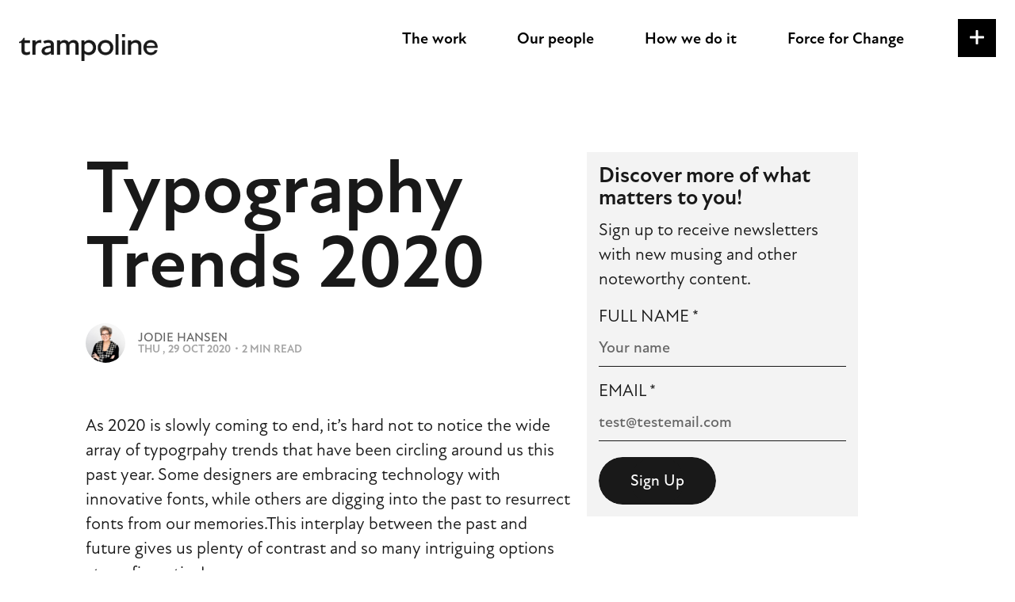

--- FILE ---
content_type: text/html; charset=UTF-8
request_url: https://trampolinebranding.com/articles/typography-trends-2020
body_size: 7691
content:
<!DOCTYPE html>
<html lang="en" dir="ltr" prefix="content: http://purl.org/rss/1.0/modules/content/  dc: http://purl.org/dc/terms/  foaf: http://xmlns.com/foaf/0.1/  og: http://ogp.me/ns#  rdfs: http://www.w3.org/2000/01/rdf-schema#  schema: http://schema.org/  sioc: http://rdfs.org/sioc/ns#  sioct: http://rdfs.org/sioc/types#  skos: http://www.w3.org/2004/02/skos/core#  xsd: http://www.w3.org/2001/XMLSchema# ">
  <head>
    <meta charset="utf-8" />
<meta name="description" content="As 2020 is slowly coming to end, it’s hard not to notice the wide array of typogrpahy trends that have been circling around us this past year. Some designers are embracing technology with innovative fonts, while others are digging into the past to resurrect fonts from our memories.This interplay between the past and future gives us plenty of contrast and so many intriguing options at our fingertips!" />
<link rel="canonical" href="https://trampolinebranding.com/articles/typography-trends-2020" />
<meta name="Generator" content="Drupal 10 (https://www.drupal.org)" />
<meta name="MobileOptimized" content="width" />
<meta name="HandheldFriendly" content="true" />
<meta name="viewport" content="width=device-width, initial-scale=1.0" />
<link rel="icon" href="/sites/default/files/Tramp-FavIcon_0.png" type="image/png" />
<script src="/sites/default/files/google_tag/trampoline/google_tag.script.js?t96nxp" defer></script>

    <title>Typography Trends 2020 | Trampoline Branding</title>
    <link rel="stylesheet" media="all" href="/themes/contrib/stable/css/core/components/progress.module.css?t96nxp" />
<link rel="stylesheet" media="all" href="/themes/contrib/stable/css/core/components/ajax-progress.module.css?t96nxp" />
<link rel="stylesheet" media="all" href="/themes/contrib/stable/css/system/components/align.module.css?t96nxp" />
<link rel="stylesheet" media="all" href="/themes/contrib/stable/css/system/components/fieldgroup.module.css?t96nxp" />
<link rel="stylesheet" media="all" href="/themes/contrib/stable/css/system/components/container-inline.module.css?t96nxp" />
<link rel="stylesheet" media="all" href="/themes/contrib/stable/css/system/components/clearfix.module.css?t96nxp" />
<link rel="stylesheet" media="all" href="/themes/contrib/stable/css/system/components/details.module.css?t96nxp" />
<link rel="stylesheet" media="all" href="/themes/contrib/stable/css/system/components/hidden.module.css?t96nxp" />
<link rel="stylesheet" media="all" href="/themes/contrib/stable/css/system/components/item-list.module.css?t96nxp" />
<link rel="stylesheet" media="all" href="/themes/contrib/stable/css/system/components/js.module.css?t96nxp" />
<link rel="stylesheet" media="all" href="/themes/contrib/stable/css/system/components/nowrap.module.css?t96nxp" />
<link rel="stylesheet" media="all" href="/themes/contrib/stable/css/system/components/position-container.module.css?t96nxp" />
<link rel="stylesheet" media="all" href="/themes/contrib/stable/css/system/components/reset-appearance.module.css?t96nxp" />
<link rel="stylesheet" media="all" href="/themes/contrib/stable/css/system/components/resize.module.css?t96nxp" />
<link rel="stylesheet" media="all" href="/themes/contrib/stable/css/system/components/system-status-counter.css?t96nxp" />
<link rel="stylesheet" media="all" href="/themes/contrib/stable/css/system/components/system-status-report-counters.css?t96nxp" />
<link rel="stylesheet" media="all" href="/themes/contrib/stable/css/system/components/system-status-report-general-info.css?t96nxp" />
<link rel="stylesheet" media="all" href="/themes/contrib/stable/css/system/components/tablesort.module.css?t96nxp" />
<link rel="stylesheet" media="all" href="/themes/contrib/stable/css/views/views.module.css?t96nxp" />
<link rel="stylesheet" media="all" href="/libraries/fontawesome/css/fontawesome.min.css?t96nxp" />
<link rel="stylesheet" media="all" href="/libraries/fontawesome/css/brands.min.css?t96nxp" />
<link rel="stylesheet" media="all" href="/libraries/fontawesome/css/custom-icons.min.css?t96nxp" />
<link rel="stylesheet" media="all" href="/libraries/fontawesome/css/light.min.css?t96nxp" />
<link rel="stylesheet" media="all" href="/libraries/fontawesome/css/regular.min.css?t96nxp" />
<link rel="stylesheet" media="all" href="/libraries/fontawesome/css/sharp-light.min.css?t96nxp" />
<link rel="stylesheet" media="all" href="/libraries/fontawesome/css/sharp-regular.min.css?t96nxp" />
<link rel="stylesheet" media="all" href="/libraries/fontawesome/css/sharp-solid.min.css?t96nxp" />
<link rel="stylesheet" media="all" href="/libraries/fontawesome/css/v4-shims.min.css?t96nxp" />
<link rel="stylesheet" media="all" href="/libraries/fontawesome/css/solid.min.css?t96nxp" />
<link rel="stylesheet" media="all" href="/libraries/fontawesome/css/thin.min.css?t96nxp" />
<link rel="stylesheet" media="all" href="/themes/contrib/stable/css/core/assets/vendor/normalize-css/normalize.css?t96nxp" />
<link rel="stylesheet" media="all" href="/themes/contrib/stable/css/core/normalize-fixes.css?t96nxp" />
<link rel="stylesheet" media="all" href="/themes/contrib/classy/css/components/action-links.css?t96nxp" />
<link rel="stylesheet" media="all" href="/themes/contrib/classy/css/components/breadcrumb.css?t96nxp" />
<link rel="stylesheet" media="all" href="/themes/contrib/classy/css/components/button.css?t96nxp" />
<link rel="stylesheet" media="all" href="/themes/contrib/classy/css/components/collapse-processed.css?t96nxp" />
<link rel="stylesheet" media="all" href="/themes/contrib/classy/css/components/container-inline.css?t96nxp" />
<link rel="stylesheet" media="all" href="/themes/contrib/classy/css/components/details.css?t96nxp" />
<link rel="stylesheet" media="all" href="/themes/contrib/classy/css/components/exposed-filters.css?t96nxp" />
<link rel="stylesheet" media="all" href="/themes/contrib/classy/css/components/field.css?t96nxp" />
<link rel="stylesheet" media="all" href="/themes/contrib/classy/css/components/form.css?t96nxp" />
<link rel="stylesheet" media="all" href="/themes/contrib/classy/css/components/icons.css?t96nxp" />
<link rel="stylesheet" media="all" href="/themes/contrib/classy/css/components/inline-form.css?t96nxp" />
<link rel="stylesheet" media="all" href="/themes/contrib/classy/css/components/item-list.css?t96nxp" />
<link rel="stylesheet" media="all" href="/themes/contrib/classy/css/components/link.css?t96nxp" />
<link rel="stylesheet" media="all" href="/themes/contrib/classy/css/components/links.css?t96nxp" />
<link rel="stylesheet" media="all" href="/themes/contrib/classy/css/components/menu.css?t96nxp" />
<link rel="stylesheet" media="all" href="/themes/contrib/classy/css/components/more-link.css?t96nxp" />
<link rel="stylesheet" media="all" href="/themes/contrib/classy/css/components/pager.css?t96nxp" />
<link rel="stylesheet" media="all" href="/themes/contrib/classy/css/components/tabledrag.css?t96nxp" />
<link rel="stylesheet" media="all" href="/themes/contrib/classy/css/components/tableselect.css?t96nxp" />
<link rel="stylesheet" media="all" href="/themes/contrib/classy/css/components/tablesort.css?t96nxp" />
<link rel="stylesheet" media="all" href="/themes/contrib/classy/css/components/tabs.css?t96nxp" />
<link rel="stylesheet" media="all" href="/themes/contrib/classy/css/components/textarea.css?t96nxp" />
<link rel="stylesheet" media="all" href="/themes/contrib/classy/css/components/ui-dialog.css?t96nxp" />
<link rel="stylesheet" media="all" href="/themes/contrib/classy/css/components/messages.css?t96nxp" />
<link rel="stylesheet" media="all" href="/themes/contrib/classy/css/components/node.css?t96nxp" />
<link rel="stylesheet" media="all" href="/themes/contrib/classy/css/components/progress.css?t96nxp" />
<link rel="stylesheet" media="all" href="/themes/custom/trampoline/css/style.min.css?t96nxp" />
<link rel="stylesheet" media="all" href="/themes/custom/trampoline/css/supplementary/style-supplementary.css?t96nxp" />
<link rel="stylesheet" media="all" href="https://use.typekit.net/tao5ixy.css" />

    
  </head>
  <body class="path-articles-typography-trends-2020 path-node page-node-type-article">
        <a href="#main-content" class="visually-hidden focusable skip-link">
      Skip to main content
    </a>
    <noscript><iframe src="https://www.googletagmanager.com/ns.html?id=GTM-WXLHWQ" height="0" width="0" style="display:none;visibility:hidden"></iframe></noscript>
      <div class="dialog-off-canvas-main-canvas" data-off-canvas-main-canvas>
    

<div class="layout-container">

    <header id="page-header" role="banner" class="c-header">
    <div class="c-header__brand">
                <a href="/" class="site-logo">
	    	    <img class="c-header__logo-black" style="max-width:35%;width:500px;" src="/themes/custom/trampoline/images/tramp-logo-black.png" alt="Trampoline Branding Logo">
            	</a>
    </div>

    <div class="c-header__nav-toggle">
        <div class="c-nav-toggle js-navtoggle" style="background-color:black;" id="nav-toggle">
    <div class="c-nav-toggle__inner">
        <i class="far fa-plus"></i>
    </div>
</div>
    </div>

    <div class="c-nav" id="nav">
    <div class="c-nav__header">
        <div class="l-container l-grid">
                            <div class="c-nav__search">
                      <div class="region region-navpanel-search">
    <div class="search-block-form block block-search container-inline" data-drupal-selector="search-block-form" id="block-searchform" role="search">
  
    
      <form action="/search/node" method="get" id="search-block-form" accept-charset="UTF-8">
  <div class="js-form-item form-item js-form-type-search form-type-search js-form-item-keys form-item-keys form-no-label">
      <label for="edit-keys" class="visually-hidden">Search</label>
        <input title="Enter the terms you wish to search for." data-drupal-selector="edit-keys" type="search" id="edit-keys" name="keys" value="" size="15" maxlength="128" class="form-search" placeholder="Search" />

        </div>
    <div data-drupal-selector="edit-actions" class="form-actions js-form-wrapper form-wrapper" id="edit-actions"><input data-drupal-selector="edit-submit" type="submit" id="edit-submit" value="Search" class="button js-form-submit form-submit" />
</div>

</form>

  </div>

  </div>

                </div>
                    </div>
    </div>
    <div class="c-nav__panels">
        <div class="c-nav__panels-inner l-container l-grid">
            <div class="c-nav__panel c-nav__panel--primary">
                                <div class="c-nav__primary-nav">
                      <div class="region region-nav-primary">
    <nav role="navigation" aria-labelledby="block-trampoline-main-menu-menu" id="block-trampoline-main-menu" class="block block-menu navigation menu--main">
            
  <h2 class="visually-hidden" id="block-trampoline-main-menu-menu">Main navigation</h2>
  

        
              <ul class="menu">
                    <li class="menu-item">
        <a href="/work" data-drupal-link-system-path="node/12">The work</a>
              </li>
                <li class="menu-item">
        <a href="/people" data-drupal-link-system-path="node/3">Our people</a>
              </li>
                <li class="menu-item">
        <a href="/how" data-drupal-link-system-path="node/6">How we do it</a>
              </li>
                <li class="menu-item">
        <a href="/force" data-drupal-link-system-path="node/11">Force for Change</a>
              </li>
        </ul>
  


  </nav>

  </div>

                </div>

                <div class="c-nav__secondary-nav">
                      <div class="region region-nav-secondary">
    <nav role="navigation" aria-labelledby="block-secondarynavigation-menu" id="block-secondarynavigation" class="block block-menu navigation menu--secondary-navigation">
            
  <h2 class="visually-hidden" id="block-secondarynavigation-menu">Secondary Navigation</h2>
  

        
              <ul class="menu">
                    <li class="menu-item">
        <a href="https://careers.risepeople.com/trampoline-creative-inc/en">careers</a>
              </li>
                <li class="menu-item">
        <a href="/musings" data-drupal-link-system-path="node/23">musings</a>
              </li>
                <li class="menu-item">
        <a href="/contact" data-drupal-link-system-path="node/29">contact</a>
              </li>
        </ul>
  


  </nav>

  </div>

                </div>

                                    <div class="c-nav__footer">
                          <div class="region region-navpanel-footer">
    <div class="views-element-container block block-views block-views-blocksocial-network-links-block-1" id="block-views-block-social-network-links-block-1">
  
    
          <div class="view view-social-network-links view-id-social_network_links view-display-id-block_1 js-view-dom-id-bb11759714a80b1ce8cb8b79ee88d2904f1ad5c9eb17b8658732dee5ca33a6f4">
    

    
    

    
    
    
            <div class="view__rows">
                <div class="view__row"><div class="social-network--teaser">
    <a href="https://www.instagram.com/trampolinebrand/">
        <div class="fontawesome-icons">
      <div class="fontawesome-icon">
  <i class="fab fa-instagram" data-fa-transform="" data-fa-mask="" style=""></i>
</div>

  </div>


    </a>
</div>
</div>
    <div class="view__row"><div class="social-network--teaser">
    <a href="https://www.facebook.com/trampolinebrand">
        <div class="fontawesome-icons">
      <div class="fontawesome-icon">
  <i class="fab fa-facebook" data-fa-transform="" data-fa-mask="" style=""></i>
</div>

  </div>


    </a>
</div>
</div>
    <div class="view__row"><div class="social-network--teaser">
    <a href="https://www.linkedin.com/company/trampolinebrand/mycompany/">
        <div class="fontawesome-icons">
      <div class="fontawesome-icon">
  <i class="fab fa-linkedin-in" data-fa-transform="" data-fa-mask="" style=""></i>
</div>

  </div>


    </a>
</div>
</div>

        </div>
    
    
    
    
    
    </div>


  </div>
<div id="block-copyright" class="block block-block-content block-block-contentc7f7d766-c6e8-4a4a-98d9-d80c2582e2c5">
  
    
      <p>© 2023 Trampoline Branding. All rights reserved.</p>

  </div>

  </div>

                </div>
                            </div>

            <div class="c-nav__panel c-nav__panel--secondary">


                <nav class="c-nav__latest-nav">
                    <div class="c-nav__latest-nav__inner" id="scrollProgress">
                        <div class="c-nav__latest-nav__inner__inner" id="scrollProgressInner">
                              <div class="region region-nav-latest">
    <nav role="navigation" aria-labelledby="block-thelatestmenu-menu" id="block-thelatestmenu" class="block block-menu navigation menu--the-latest-menu">
      
  <h2 id="block-thelatestmenu-menu">The Latest</h2>
  

        
              <ul class="menu">
                    <li class="menu-item menu-item--expanded">
        <a href="/work" data-drupal-link-system-path="node/12">Case studies</a>
                                <ul class="menu">
                    <li class="menu-item">
        <a href="/work/giving-award-winning-campaign-second-wind" data-drupal-link-system-path="node/207">Discover Halifax — Giving an award-winning campaign a second wind </a>
              </li>
                <li class="menu-item">
        <a href="/work/showcasing-stories-changed-history" data-drupal-link-system-path="node/208">CNMT — Showcasing stories that change history</a>
              </li>
                <li class="menu-item">
        <a href="/work/rebranding-established-brewery" data-drupal-link-system-path="node/167">Burnside Brewing Co — Rebranding an established brewery</a>
              </li>
        </ul>
  
              </li>
                <li class="menu-item menu-item--expanded">
        <a href="/musings" data-drupal-link-system-path="node/23">Musings</a>
                                <ul class="menu">
                    <li class="menu-item">
        <a href="/articles/trampoline-b-corp-certified" data-drupal-link-system-path="node/210">Trampoline is B Corp Certified!</a>
              </li>
        </ul>
  
              </li>
        </ul>
  


  </nav>

  </div>

                        </div>
                    </div>
                                        <div id="navprogress">
                        <div id="navprogressinner"></div>
                    </div>
                </nav>
            </div>
        </div>
    </div>
</div>

    <div class="c-header__main u-show-on-desktop l-container">
        <div class="c-header__nav  black-text "  >
              <div class="region region-nav-primary">
    <nav role="navigation" aria-labelledby="block-trampoline-main-menu-menu" id="block-trampoline-main-menu" class="block block-menu navigation menu--main">
            
  <h2 class="visually-hidden" id="block-trampoline-main-menu-menu">Main navigation</h2>
  

        
              <ul class="menu">
                    <li class="menu-item">
        <a href="/work" data-drupal-link-system-path="node/12">The work</a>
              </li>
                <li class="menu-item">
        <a href="/people" data-drupal-link-system-path="node/3">Our people</a>
              </li>
                <li class="menu-item">
        <a href="/how" data-drupal-link-system-path="node/6">How we do it</a>
              </li>
                <li class="menu-item">
        <a href="/force" data-drupal-link-system-path="node/11">Force for Change</a>
              </li>
        </ul>
  


  </nav>

  </div>

        </div>
    </div>
</header>

    <main id="main" role="main">

                    <div id="before-content">
                <div class="l-container">
                      <div class="region region-before-content">
    <div data-drupal-messages-fallback class="hidden"></div>

  </div>

                </div>
            </div>
        
        <div id="main-content">             
                            <div class="l-grid l-container l-sidebar-right">
                    <div class="l-main">
                          <div class="region region-main-content">
    <div id="block-trampoline-content" class="block block-system block-system-main-block">
  
    
      


<article about="/articles/typography-trends-2020" typeof="schema:Article" class="node node--type-article node--viewmode-full">
    <div class="l-container l-grid">
        <div class="node__wrapper">
            <header class="node__header">

                <h1 class="node__title">
                    Typography Trends 2020

                </h1>

                <div class="node__details">
                   <div class="node__date-author">
<div class="left">
            <div class="field field--name-field-author-image field--type-entity-reference field--label-hidden field__item"><article class="media media--type-image media--view-mode-default">
  
      
  <div class="field field--name-field-media-image field--type-image field--label-visually_hidden">
    <div class="field__label visually-hidden">Image</div>
              <div class="field__item">  <img loading="lazy" src="/sites/default/files/styles/large/public/2023-10/Jodie.jpg?itok=y3H1bj3g" width="480" height="480" alt="Jodie Hansen" typeof="foaf:Image" class="image-style-large" />


</div>
          </div>

  </article>
</div>
      </div><div class="right">
<div class="author">
            <div class="field field--name-field-author field--type-string field--label-hidden field__item">Jodie Hansen</div>
      </div>
<div class="date-time">
<time datetime="2020-10-29T12:00:00Z" class="datetime">Thu , 29 Oct 2020</time>

 ・
            <div class="field field--name-field-read-time field--type-estimated-read-time field--label-hidden field__item">2 min read
</div>
                  </div></div>
</div> 
                </div>
            </header>

            <div class="node__main">
                <div class="node__body">
                    <p>As 2020 is slowly coming to end, it’s hard not to notice the wide array of typogrpahy trends that have been circling around us this past year. Some designers are embracing technology with innovative fonts, while others are digging into the past to resurrect fonts from our memories.This interplay between the past and future gives us plenty of contrast and so many intriguing options at our fingertips!</p>

<p>We are reading less and scanning more in the visual world around us as we are surrounded by an endless stream of images and text in many different mediums. Legibility rules are being stretched surprisingly far as we’ve become more visually adept. At the same time, we as designers, need to always be concientious of how our designs affect those with impairments. A significant part of the population has accessibility issues while viewing our content and messages.</p>

<p>&nbsp;</p>

<p><strong>1. Animation</strong></p>

<p>This has revolutionised the type game, affecting brands and design, especially in the social platform that exists all around us. Moving, spinning and disappearing type expands what is possible in our expression and creativity. The alphabet is no longer just a two-dimensional concept. When animating text, it’s important to also consider how and where users will be reading the information (some animated elements such as video don’t work well on all mobile devices yet).</p>

<p>&nbsp;</p>

<p><strong>2. Colour Fonts or SVG Fonts</strong></p>

<p>Colour fonts are almost exactly what they sound like. Typefaces that include multiple colours, shades or gradients, textures or transparency. These funky options are not just adding colour to lettering, they are specific typefaces with all the detailing included. Start small and try a colour font to bring focus to a specific word in a large block of text, or on an icon or logo-style element. There are a wide variety of colour fonts availble to try with the list growing every day! <a href="https://www.decolore.net/color-fonts/">Here are a few for you to experiment with</a>.</p>

<p>&nbsp;</p>

<p><strong>3. Maxi Typography&nbsp;</strong></p>

<p>The maxi trend, which began in 2019, is all about attention seeking. Maxi is the use of typography that is so bold and heavy that it sometimes bleeds off the page, taking centre-stage as a focal point. It should always be flat and simple so as not to take away from the effect.</p>

<p>&nbsp;</p>

<p><strong>4. Type Heroes</strong></p>

<p>Type heroes are often playful, with words taking on the attributes of the idea they stand in for: a word like ‘BLAZE’ rendered in flaming type, or ‘FLOW’ made up of smooth, liquid lines. They help when a brand wants to take it to the next level to convey a more complex idea. A simple word can take on a whole new meaning.</p>

<p>&nbsp;</p>

<p><strong>5. Seventies and Eighties Fonts</strong></p>

<p>Stranger Things could be associated with the revival of retro fonts with it’s red Benguiat font on a deep black background. Throwback designs are now popping up all around us. We’re also seeing a migration back to tightly kerned type after several years of heavily spaced out letter forms.</p>

<p>&nbsp;</p>

<p><strong>6. Outline Fonts</strong></p>

<p>Frequently seen in the fashion and editorial world, Outline fonts have been moving more into mainstream design. Handle with caution, however and be cautious with readability. Take care with colour, contrast and placement so they don’t get lost on their backgrounds.</p>

<p>&nbsp;</p>

<p><strong>7. Text with Gradients</strong></p>

<p>Sometimes getting a bad wrap when used poorly, gradients in text can be stunning when done properly on a clean background. A simple way to but emphasis in just the right place while feeling modern and fresh. More intriguing than just a single colour!</p>

<p>Typography is breaking out of it’s cage with more options than ever before. The mediums where we view text within our environments is ever changing in exciting and new ways, thus opening the doors of possibilities for designers. Bold fonts sit dynamically beside minimal fonts, lettershapes now have a mind of their own as they become more pictoral, and type moves (literally) like it never has before.</p>

                </div>
            </div>
        </div>
    </div>
</article>

  </div>

  </div>

                    </div>
                    <div class="l-sidebar">
                          <div class="region region-sidebar-left">
    <div id="block-mailchimp" class="block block-block-content block-block-content6f9809ad-9f52-4e2d-927d-9cea37461412">
  
    
      <div id="mc_embed_shell">
<div id="mc_embed_signup">
<form action="https://trampolinebranding.us1.list-manage.com/subscribe/post?u=39be781bf8&amp;id=eb0a6f44fc&amp;f_id=00c1d2e5f0" class="validate" id="mc-embedded-subscribe-form" method="post" name="mc-embedded-subscribe-form" novalidate="" target="_self">
<div id="mc_embed_signup_scroll">
<h4>Discover more of what matters to you!</h4>

<p>Sign up to receive newsletters with new musing and other noteworthy content.</p>

<div class="mc-field-group"><label for="mce-FNAME">Full Name <span class="asterisk">*</span></label><input class="required text" id="mce-FNAME" name="FNAME" required="" type="text" value="" placeholder="Your name"/></div>

<div class="mc-field-group"><label for="mce-EMAIL">Email <span class="asterisk">*</span></label><input class="required email" id="mce-EMAIL" name="EMAIL" required="" type="email" value="" placeholder="test@testemail.com"/></div>



<div class="clear" id="mce-responses">
<div class="response" id="mce-error-response" style="display: none;">&nbsp;</div>

<div class="response" id="mce-success-response" style="display: none;">&nbsp;</div>
</div>

<div aria-hidden="true" style="position: absolute; left: -5000px;"><input name="b_39be781bf8_eb0a6f44fc" tabindex="-1" type="text" value="" /></div>

<div class="c-button"><input id="mc-embedded-subscribe" name="subscribe" type="submit" value="Sign Up" /></div>
</div>
</form>
</div>
</div>


  </div>

  </div>

                    </div>
                </div>
            
                    </div>

            </main>

    <footer id="page-footer" role="contentinfo" class="c-footer">
    <div class="c-footer__logo"></div>
    <div class="c-footer-main">
        <div class="l-container">
            <h3 class="c-footer-main__title">
                Contact
            </h3>
        </div>
        <div class="l-container l-grid">
            <div class="c-footer-main__block-1">
                  <div class="region region-footer-block1">
    <div id="block-footerintro" class="block block-block-content block-block-contenteb6aa9f7-2c2d-48e7-b1d6-a61eae5cd6e0">
  
    
      <p><strong>Want to chat ideas over coffee?</strong> We’ve got a pretty nice espresso machine.</p>

<p><a href="/contact">Get in touch</a> <a href="https://careers.risepeople.com/trampoline-creative-inc/en" target="_blank">Join the team</a></p>


  </div>

  </div>

            </div>
            <div class="c-footer-main__block-2">
                  <div class="region region-footer-block2">
    <div id="block-footercontacts" class="block block-block-content block-block-contentda9a1bea-a434-47af-b49d-d28ef5acb113">
  
    
      <p>The Factory on Hollis<br>
1489 Hollis Street, Level 2<br>
Halifax, NS, Canada B3J 3M5</p>

  </div>

  </div>

            </div>
            <div class="c-footer-main__block-3">
                  <div class="region region-footer-block3">
    <div id="block-footercontacts2-2" class="block block-block-content block-block-contentd2c4e2b3-570e-47e3-ad6d-973855bc8d6b">
  
    
      <p><a href="mailto:hello@trampolinebranding.com">hello@trampolinebranding.com</a><br>
<a href="tel:902.429.8741">902.429.8741</a></p>

  </div>

  </div>

            </div>
        </div>
    </div>

    <div class="c-footer-bottom">
        <div class="l-container">
              <div class="region region-footer-bottom">
    <div id="block-footercopyright" class="block block-block-content block-block-contentc7f7d766-c6e8-4a4a-98d9-d80c2582e2c5">
  
    
      <p>© 2023 Trampoline Branding. All rights reserved.</p>

  </div>
<nav role="navigation" aria-labelledby="block-secondaryfooter-menu" id="block-secondaryfooter" class="block block-menu navigation menu--secondary-footer">
            
  <h2 class="visually-hidden" id="block-secondaryfooter-menu">Secondary Footer</h2>
  

        
              <ul class="menu">
                    <li class="menu-item">
        <a href="/accessibility-statement" data-drupal-link-system-path="node/26">Accessibility Statement</a>
              </li>
                <li class="menu-item">
        <a href="/privacy-policy" data-drupal-link-system-path="node/27">Privacy Policy</a>
              </li>
        </ul>
  


  </nav>
<div class="views-element-container block block-views block-views-blocksocial-network-links-block-1" id="block-views-block-social-network-links-block-1-2">
  
    
          <div class="view view-social-network-links view-id-social_network_links view-display-id-block_1 js-view-dom-id-b7803991720e6754730fae58a3dd8ee70cd84a6f166e10ecbc130e5f255351b4">
    

    
    

    
    
    
            <div class="view__rows">
                <div class="view__row"><div class="social-network--teaser">
    <a href="https://www.instagram.com/trampolinebrand/">
        <div class="fontawesome-icons">
      <div class="fontawesome-icon">
  <i class="fab fa-instagram" data-fa-transform="" data-fa-mask="" style=""></i>
</div>

  </div>


    </a>
</div>
</div>
    <div class="view__row"><div class="social-network--teaser">
    <a href="https://www.facebook.com/trampolinebrand">
        <div class="fontawesome-icons">
      <div class="fontawesome-icon">
  <i class="fab fa-facebook" data-fa-transform="" data-fa-mask="" style=""></i>
</div>

  </div>


    </a>
</div>
</div>
    <div class="view__row"><div class="social-network--teaser">
    <a href="https://www.linkedin.com/company/trampolinebrand/mycompany/">
        <div class="fontawesome-icons">
      <div class="fontawesome-icon">
  <i class="fab fa-linkedin-in" data-fa-transform="" data-fa-mask="" style=""></i>
</div>

  </div>


    </a>
</div>
</div>

        </div>
    
    
    
    
    
    </div>


  </div>

  </div>

        </div>
    </div>
</footer>

</div>
  </div>

    
    <script type="application/json" data-drupal-selector="drupal-settings-json">{"path":{"baseUrl":"\/","pathPrefix":"","currentPath":"node\/58","currentPathIsAdmin":false,"isFront":false,"currentLanguage":"en"},"pluralDelimiter":"\u0003","suppressDeprecationErrors":true,"ajaxPageState":{"libraries":"[base64]","theme":"trampoline","theme_token":null},"ajaxTrustedUrl":{"\/search\/node":true},"user":{"uid":0,"permissionsHash":"87a341ed0133c95b96d2731837c23a998cd30b123e53813a39c3e34ebab127db"}}</script>
<script src="/core/assets/vendor/jquery/jquery.min.js?v=3.7.1"></script>
<script src="/core/assets/vendor/once/once.min.js?v=1.0.1"></script>
<script src="/core/misc/drupalSettingsLoader.js?v=10.5.6"></script>
<script src="/core/misc/drupal.js?v=10.5.6"></script>
<script src="/core/misc/drupal.init.js?v=10.5.6"></script>
<script src="/core/assets/vendor/tabbable/index.umd.min.js?v=6.2.0"></script>
<script src="/core/misc/progress.js?v=10.5.6"></script>
<script src="/core/assets/vendor/loadjs/loadjs.min.js?v=4.3.0"></script>
<script src="/core/misc/debounce.js?v=10.5.6"></script>
<script src="/core/misc/announce.js?v=10.5.6"></script>
<script src="/core/misc/message.js?v=10.5.6"></script>
<script src="/core/misc/ajax.js?v=10.5.6"></script>
<script src="/themes/contrib/stable/js/ajax.js?v=10.5.6"></script>
<script src="/themes/custom/trampoline/js/app.js?v=1"></script>
<script src="/themes/custom/trampoline/js/trampoline.js?v=1"></script>

  </body>
</html>


--- FILE ---
content_type: text/css
request_url: https://trampolinebranding.com/themes/custom/trampoline/css/style.min.css?t96nxp
body_size: 19877
content:
@font-face{font-family:"RzaLight";font-weight:300;src:url("../fonts/rza/RzaLight-Web.woff") format("woff"),url("../fonts/rza/RzaLight-Web.woff2") format("woff2")}@font-face{font-family:"RzaRegular";font-weight:400;src:url("../fonts/rza/RzaRegular-Web.woff") format("woff"),url("../fonts/rza/RzaRegular-Web.woff2") format("woff2")}@font-face{font-family:"RzaMedium";font-weight:500;src:url("../fonts/rza/RzaMedium-Web.woff") format("woff"),url("../fonts/rza/RzaMedium-Web.woff2") format("woff2")}*,::before,::after{box-sizing:border-box}::before,::after{text-decoration:inherit;vertical-align:inherit}html{cursor:default;line-height:1.5;-moz-tab-size:4;-o-tab-size:4;tab-size:4;-webkit-tap-highlight-color:transparent;-ms-text-size-adjust:100%;-webkit-text-size-adjust:100%;word-break:break-word}body{margin:0}h1{font-size:2em;margin:.67em 0}dl dl,dl ol,dl ul,ol dl,ul dl{margin:0}ol ol,ol ul,ul ol,ul ul{margin:0}hr{color:inherit;height:0;overflow:visible}main{display:block}nav ol,nav ul{list-style:none;padding:0}nav li::before{content:"​"}pre{font-family:monospace,monospace;font-size:1em;overflow:auto;-ms-overflow-style:scrollbar}a{background-color:transparent}abbr[title]{text-decoration:underline;-webkit-text-decoration:underline dotted;text-decoration:underline dotted}b,strong{font-weight:bolder}code,kbd,samp{font-family:monospace,monospace;font-size:1em}small{font-size:80%}audio,canvas,iframe,img,svg,video{vertical-align:middle}audio,video{display:inline-block}audio:not([controls]){display:none;height:0}iframe{border-style:none}img{border-style:none}svg:not([fill]){fill:currentColor}svg:not(:root){overflow:hidden}table{border-collapse:collapse;border-color:inherit;text-indent:0}button,input,select{margin:0}button{overflow:visible;text-transform:none}button,[type=button],[type=reset],[type=submit]{-webkit-appearance:button}fieldset{border:1px solid #a0a0a0;padding:.35em .75em .625em}input{overflow:visible}legend{color:inherit;display:table;max-width:100%;white-space:normal}progress{display:inline-block;vertical-align:baseline}select{text-transform:none}textarea{margin:0;overflow:auto;resize:vertical;resize:block}[type=checkbox],[type=radio]{padding:0}[type=search]{-webkit-appearance:textfield;outline-offset:-2px}::-webkit-inner-spin-button,::-webkit-outer-spin-button{height:auto}::-webkit-input-placeholder{color:inherit;opacity:.54}::-webkit-search-decoration{-webkit-appearance:none}::-webkit-file-upload-button{-webkit-appearance:button;font:inherit}::-moz-focus-inner{border-style:none;padding:0}:-moz-focusring{outline:1px dotted ButtonText}:-moz-ui-invalid{box-shadow:none}details{display:block}dialog{background-color:white;border:solid;color:black;display:block;height:-moz-fit-content;height:-webkit-fit-content;height:fit-content;left:0;margin:auto;padding:1em;position:absolute;right:0;width:-moz-fit-content;width:-webkit-fit-content;width:fit-content}dialog:not([open]){display:none}summary{display:list-item}canvas{display:inline-block}template{display:none}a,area,button,input,label,select,summary,textarea,[tabindex]{-ms-touch-action:manipulation}[hidden]{display:none}[aria-busy=true]{cursor:progress}[aria-controls]{cursor:pointer}[aria-disabled=true],[disabled]{cursor:not-allowed}[aria-hidden=false][hidden]{display:initial}[aria-hidden=false][hidden]:not(:focus){clip:rect(0, 0, 0, 0);position:absolute}input[type=text],input[type=number],input[type=email],input[type=password],input[type=search],input[type=tel],input[type=url],input[type=file],input[type=date],textarea{width:100%;height:48px;line-height:1;padding:0px;border:none;border-bottom:thin solid #191919;max-width:100%;transition:all 100ms linear;font-family:atten-new,sans-serif;font-weight:400;font-size:1.25rem;background:#fff;color:#191919}input[type=text]:active,input[type=text]:focus,input[type=number]:active,input[type=number]:focus,input[type=email]:active,input[type=email]:focus,input[type=password]:active,input[type=password]:focus,input[type=search]:active,input[type=search]:focus,input[type=tel]:active,input[type=tel]:focus,input[type=url]:active,input[type=url]:focus,input[type=file]:active,input[type=file]:focus,input[type=date]:active,input[type=date]:focus,textarea:active,textarea:focus{outline:none}input[type=file]{height:auto;padding-top:.5rem;padding-bottom:.5rem}::-moz-placeholder{color:#666;opacity:1;font-family:atten-new,sans-serif;font-weight:700}:-ms-input-placeholder{color:#666;opacity:1;font-family:atten-new,sans-serif;font-weight:700}::placeholder{color:#666;opacity:1;font-family:atten-new,sans-serif;font-weight:700}textarea{height:100px;padding:1rem 1rem}select{width:100%;height:48px;padding:0px 3rem 0px 0px;border:none;border-bottom:thin solid #191919;background:#fff;-moz-appearance:none;-webkit-appearance:none;max-width:100%;width:100%;font-size:1rem}select:focus{outline:none}fieldset{border:none;padding:0px;margin-bottom:2rem}fieldset legend{margin-bottom:.5rem}fieldset .form-item{margin-bottom:.5rem}input[type=submit]:focus{outline:none}body{background:#fff;color:#191919;font-family:atten-new,sans-serif;font-size:1.125rem;font-weight:400;line-height:1.45}@media(min-width: 75em){body{font-size:1.375rem}}p{margin-top:0px;margin-bottom:1rem}p:last-child{margin-bottom:0px}h1,h2,h3,h4,h5,h6{font-family:atten-new,sans-serif;font-weight:700;line-height:1;margin-bottom:.5rem;margin-top:2rem}@media(min-width: 64em){h1,h2,h3,h4,h5,h6{margin-bottom:.75rem;margin-top:4rem}}h1:first-child,h2:first-child,h3:first-child,h4:first-child,h5:first-child,h6:first-child{margin-top:0px}h1 strong,h2 strong,h3 strong,h4 strong,h5 strong,h6 strong{color:#b78c61;font-weight:inherit}h1{font-size:2.75rem}@media(min-width: 75em){h1{font-size:5.875rem}}h2{font-size:2.5rem;font-family:"RzaMedium",serif;font-weight:500}@media(min-width: 75em){h2{font-size:3.75rem}}h3{font-size:2rem}@media(min-width: 75em){h3{font-size:3.375rem}}h4{font-size:1.625rem}@media(min-width: 75em){h4{font-size:1.75rem}}h5{font-size:1.375rem}@media(min-width: 75em){h5{font-size:1.5rem}}h6{font-size:1.125rem}@media(min-width: 75em){h6{font-size:1.25rem}}img{max-width:100%;width:100%;height:auto}a{color:#d50032;text-decoration:underline;transition:all 100ms linear}a:hover{color:#c7996b}button:focus{outline:none}ul{margin-top:.75rem;margin-bottom:.75rem;padding-left:1.5rem}ul li{padding-top:.25rem;padding-bottom:.25rem}ul+p{margin-top:2rem}::-moz-selection{color:#fff;background:#d50032}::selection{color:#fff;background:#d50032}details{text-align:left;display:block;margin:1rem 0px;background:#fff;text-decoration:none;box-shadow:0px 2px 4px 2px rgba(0,0,0,.1);color:#d50032;font-weight:500;position:relative}details summary{padding:1.5rem 2rem;cursor:pointer;color:#d50032;list-style:none;font-family:"RzaRegular",serif;font-size:1.625rem;transition:all 100ms linear}@media(min-width: 75em){details summary{font-size:1.75rem}}details summary::marker{display:none}details summary:after{position:absolute;top:1.5rem;right:2rem;font-size:2rem;font-weight:300;line-height:1;color:#d50032;transition:all 3000ms cubic-bezier(0.215, 0.61, 0.355, 1)}details summary:hover{color:#c7996b}details summary:hover:after{color:#c7996b}details[open]{box-shadow:0px 2px 4px 2px rgba(0,0,0,.3)}details[open] summary{color:#c7996b}.detail__content{padding:0px 2rem 1.5rem 2rem}.detail__content a{color:#d50032;text-decoration:none;display:inline-block;padding-top:.5rem;padding-bottom:.5rem;font-weight:500}.detail__content a:hover{color:#c7996b}table{text-align:left;table-layout:fixed}table tbody{border-top:thin solid #525252;border-bottom:thin solid #525252}table tbody tr:nth-child(odd){background:#666}table td,table th{padding:.75rem 1rem;vertical-align:top}.l-container{width:100%;max-width:1440px;margin-left:auto;margin-right:auto;padding-left:1rem;padding-right:1rem}@media(min-width: 48em){.l-container{padding-left:4.5rem;padding-right:4.5rem}}@media(min-width: 64em){.l-container{padding-left:6.75rem;padding-right:6.75rem}}.l-container .l-container{padding-left:0;padding-right:0}.l-grid{display:-ms-grid;display:grid;-ms-grid-columns:(minmax(0, 1fr))[2];grid-template-columns:repeat(2, minmax(0, 1fr));-ms-grid-rows:1fr;grid-template-rows:1fr;gap:20px 20px}@media(min-width: 48em){.l-grid{-ms-grid-columns:(minmax(0, 1fr))[12];grid-template-columns:repeat(12, minmax(0, 1fr));gap:20px 20px}}.l-grid--super{display:-ms-grid;display:grid;-ms-grid-columns:(minmax(0, 1fr))[2];grid-template-columns:repeat(2, minmax(0, 1fr));-ms-grid-rows:1fr;grid-template-rows:1fr;gap:20px 20px}@media(min-width: 48em){.l-grid--super{-ms-grid-columns:(minmax(0, 1fr))[12];grid-template-columns:repeat(12, minmax(0, 1fr));gap:20px 20px}}@media(min-width: 90em){.l-grid--super{-ms-grid-columns:1fr (100px)[12] 1fr;grid-template-columns:1fr repeat(12, 100px) 1fr;overflow-x:hidden}}.l-cell-1{-ms-grid-column-span:1;grid-column:span 1}.l-cell-2{-ms-grid-column-span:2;grid-column:span 2}.l-cell-3{-ms-grid-column-span:3;grid-column:span 3}.l-cell-4{-ms-grid-column-span:4;grid-column:span 4}.l-cell-5{-ms-grid-column-span:5;grid-column:span 5}.l-cell-6{-ms-grid-column-span:6;grid-column:span 6}.l-cell-7{-ms-grid-column-span:7;grid-column:span 7}.l-cell-8{-ms-grid-column-span:8;grid-column:span 8}.l-cell-9{-ms-grid-column-span:9;grid-column:span 9}.l-cell-10{-ms-grid-column-span:10;grid-column:span 10}.l-cell-11{-ms-grid-column-span:11;grid-column:span 11}.l-cell-12{-ms-grid-column-span:12;grid-column:span 12}@media(min-width: 48em){.md\:l-cell-1{-ms-grid-column-span:1;grid-column:span 1}}@media(min-width: 48em){.md\:l-cell-2{-ms-grid-column-span:2;grid-column:span 2}}@media(min-width: 48em){.md\:l-cell-3{-ms-grid-column-span:3;grid-column:span 3}}@media(min-width: 48em){.md\:l-cell-4{-ms-grid-column-span:4;grid-column:span 4}}@media(min-width: 48em){.md\:l-cell-5{-ms-grid-column-span:5;grid-column:span 5}}@media(min-width: 48em){.md\:l-cell-6{-ms-grid-column-span:6;grid-column:span 6}}@media(min-width: 48em){.md\:l-cell-7{-ms-grid-column-span:7;grid-column:span 7}}@media(min-width: 48em){.md\:l-cell-8{-ms-grid-column-span:8;grid-column:span 8}}@media(min-width: 48em){.md\:l-cell-9{-ms-grid-column-span:9;grid-column:span 9}}@media(min-width: 48em){.md\:l-cell-10{-ms-grid-column-span:10;grid-column:span 10}}@media(min-width: 48em){.md\:l-cell-11{-ms-grid-column-span:11;grid-column:span 11}}@media(min-width: 48em){.md\:l-cell-12{-ms-grid-column-span:12;grid-column:span 12}}@media(min-width: 64em){.lg\:l-cell-1{-ms-grid-column-span:1;grid-column:span 1}}@media(min-width: 64em){.lg\:l-cell-2{-ms-grid-column-span:2;grid-column:span 2}}@media(min-width: 64em){.lg\:l-cell-3{-ms-grid-column-span:3;grid-column:span 3}}@media(min-width: 64em){.lg\:l-cell-4{-ms-grid-column-span:4;grid-column:span 4}}@media(min-width: 64em){.lg\:l-cell-5{-ms-grid-column-span:5;grid-column:span 5}}@media(min-width: 64em){.lg\:l-cell-6{-ms-grid-column-span:6;grid-column:span 6}}@media(min-width: 64em){.lg\:l-cell-7{-ms-grid-column-span:7;grid-column:span 7}}@media(min-width: 64em){.lg\:l-cell-8{-ms-grid-column-span:8;grid-column:span 8}}@media(min-width: 64em){.lg\:l-cell-9{-ms-grid-column-span:9;grid-column:span 9}}@media(min-width: 64em){.lg\:l-cell-10{-ms-grid-column-span:10;grid-column:span 10}}@media(min-width: 64em){.lg\:l-cell-11{-ms-grid-column-span:11;grid-column:span 11}}@media(min-width: 64em){.lg\:l-cell-12{-ms-grid-column-span:12;grid-column:span 12}}@media(min-width: 75em){.xl\:l-cell-1{-ms-grid-column-span:1;grid-column:span 1}}@media(min-width: 75em){.xl\:l-cell-2{-ms-grid-column-span:2;grid-column:span 2}}@media(min-width: 75em){.xl\:l-cell-3{-ms-grid-column-span:3;grid-column:span 3}}@media(min-width: 75em){.xl\:l-cell-4{-ms-grid-column-span:4;grid-column:span 4}}@media(min-width: 75em){.xl\:l-cell-5{-ms-grid-column-span:5;grid-column:span 5}}@media(min-width: 75em){.xl\:l-cell-6{-ms-grid-column-span:6;grid-column:span 6}}@media(min-width: 75em){.xl\:l-cell-7{-ms-grid-column-span:7;grid-column:span 7}}@media(min-width: 75em){.xl\:l-cell-8{-ms-grid-column-span:8;grid-column:span 8}}@media(min-width: 75em){.xl\:l-cell-9{-ms-grid-column-span:9;grid-column:span 9}}@media(min-width: 75em){.xl\:l-cell-10{-ms-grid-column-span:10;grid-column:span 10}}@media(min-width: 75em){.xl\:l-cell-11{-ms-grid-column-span:11;grid-column:span 11}}@media(min-width: 75em){.xl\:l-cell-12{-ms-grid-column-span:12;grid-column:span 12}}@media(min-width: 90em){.xxl\:l-cell-1{-ms-grid-column-span:1;grid-column:span 1}}@media(min-width: 90em){.xxl\:l-cell-2{-ms-grid-column-span:2;grid-column:span 2}}@media(min-width: 90em){.xxl\:l-cell-3{-ms-grid-column-span:3;grid-column:span 3}}@media(min-width: 90em){.xxl\:l-cell-4{-ms-grid-column-span:4;grid-column:span 4}}@media(min-width: 90em){.xxl\:l-cell-5{-ms-grid-column-span:5;grid-column:span 5}}@media(min-width: 90em){.xxl\:l-cell-6{-ms-grid-column-span:6;grid-column:span 6}}@media(min-width: 90em){.xxl\:l-cell-7{-ms-grid-column-span:7;grid-column:span 7}}@media(min-width: 90em){.xxl\:l-cell-8{-ms-grid-column-span:8;grid-column:span 8}}@media(min-width: 90em){.xxl\:l-cell-9{-ms-grid-column-span:9;grid-column:span 9}}@media(min-width: 90em){.xxl\:l-cell-10{-ms-grid-column-span:10;grid-column:span 10}}@media(min-width: 90em){.xxl\:l-cell-11{-ms-grid-column-span:11;grid-column:span 11}}@media(min-width: 90em){.xxl\:l-cell-12{-ms-grid-column-span:12;grid-column:span 12}}@media(min-width: 100em){.xxxl\:l-cell-1{-ms-grid-column-span:1;grid-column:span 1}}@media(min-width: 100em){.xxxl\:l-cell-2{-ms-grid-column-span:2;grid-column:span 2}}@media(min-width: 100em){.xxxl\:l-cell-3{-ms-grid-column-span:3;grid-column:span 3}}@media(min-width: 100em){.xxxl\:l-cell-4{-ms-grid-column-span:4;grid-column:span 4}}@media(min-width: 100em){.xxxl\:l-cell-5{-ms-grid-column-span:5;grid-column:span 5}}@media(min-width: 100em){.xxxl\:l-cell-6{-ms-grid-column-span:6;grid-column:span 6}}@media(min-width: 100em){.xxxl\:l-cell-7{-ms-grid-column-span:7;grid-column:span 7}}@media(min-width: 100em){.xxxl\:l-cell-8{-ms-grid-column-span:8;grid-column:span 8}}@media(min-width: 100em){.xxxl\:l-cell-9{-ms-grid-column-span:9;grid-column:span 9}}@media(min-width: 100em){.xxxl\:l-cell-10{-ms-grid-column-span:10;grid-column:span 10}}@media(min-width: 100em){.xxxl\:l-cell-11{-ms-grid-column-span:11;grid-column:span 11}}@media(min-width: 100em){.xxxl\:l-cell-12{-ms-grid-column-span:12;grid-column:span 12}}.l-sidebar-left .l-main{-ms-grid-column-span:2;grid-column:span 2}@media(min-width: 48em){.l-sidebar-left .l-main{-ms-grid-column:5;-ms-grid-column-span:8;grid-column:5/span 8;order:2}}.l-sidebar-left .l-sidebar{-ms-grid-column-span:2;grid-column:span 2;margin-top:3rem}@media(min-width: 48em){.l-sidebar-left .l-sidebar{-ms-grid-column:1;-ms-grid-column-span:4;grid-column:1/span 4;margin-top:0px;order:1}}.l-sidebar-right .l-main{-ms-grid-column-span:2;grid-column:span 2}@media(min-width: 48em){.l-sidebar-right .l-main{-ms-grid-column-span:12;grid-column:span 12}}@media(min-width: 64em){.l-sidebar-right .l-main{-ms-grid-column:1;-ms-grid-column-span:5;grid-column:1/span 5}}.l-sidebar-right .l-sidebar{-ms-grid-column-span:2;grid-column:span 2;margin-top:3rem}@media(min-width: 48em){.l-sidebar-right .l-sidebar{-ms-grid-column-span:12;grid-column:span 12}}@media(min-width: 64em){.l-sidebar-right .l-sidebar{-ms-grid-column:7;-ms-grid-column-span:6;grid-column:7/span 6;margin-top:0px}}@media(min-width: 48em){.l-sidebar__inner--sticky{position:sticky;top:30px}}[hidden],.uk-hidden{display:none !important}@media(min-width: 640px){.uk-hidden\@s{display:none !important}}@media(min-width: 960px){.uk-hidden\@m{display:none !important}}@media(min-width: 1200px){.uk-hidden\@l{display:none !important}}@media(min-width: 1600px){.uk-hidden\@xl{display:none !important}}@media(max-width: 639px){.uk-visible\@s{display:none !important}}@media(max-width: 959px){.uk-visible\@m{display:none !important}}@media(max-width: 1199px){.uk-visible\@l{display:none !important}}@media(max-width: 1599px){.uk-visible\@xl{display:none !important}}.uk-invisible{visibility:hidden !important}.uk-visible-toggle:not(:hover):not(:focus) .uk-hidden-hover:not(:focus-within){position:absolute !important;width:0 !important;height:0 !important;padding:0 !important;margin:0 !important;overflow:hidden !important}.uk-visible-toggle:not(:hover):not(:focus) .uk-invisible-hover:not(:focus-within){opacity:0 !important}@media(hover: none){.uk-hidden-touch{display:none !important}}@media(hover){.uk-hidden-notouch{display:none !important}}.uk-accordion{padding:0;list-style:none}.uk-accordion>:nth-child(n+2){margin-top:20px}.uk-accordion-title{display:block;font-size:1.25rem;line-height:1.4;color:#333}.uk-accordion-title:hover{color:#666;text-decoration:none}.uk-accordion-content{display:flow-root;margin-top:20px}.uk-accordion-content>:last-child{margin-bottom:0}[class*=uk-animation-]{-webkit-animation:.6s ease-out both;animation:.6s ease-out both}.uk-animation-fade{-webkit-animation-name:uk-fade;animation-name:uk-fade;-webkit-animation-duration:1s;animation-duration:1s;-webkit-animation-timing-function:linear;animation-timing-function:linear}.uk-animation-scale-up{-webkit-animation-name:uk-fade,uk-scale-up;animation-name:uk-fade,uk-scale-up}.uk-animation-scale-down{-webkit-animation-name:uk-fade,uk-scale-down;animation-name:uk-fade,uk-scale-down}.uk-animation-slide-top{-webkit-animation-name:uk-fade,uk-slide-top;animation-name:uk-fade,uk-slide-top}.uk-animation-slide-bottom{-webkit-animation-name:uk-fade,uk-slide-bottom;animation-name:uk-fade,uk-slide-bottom}.uk-animation-slide-left{-webkit-animation-name:uk-fade,uk-slide-left;animation-name:uk-fade,uk-slide-left}.uk-animation-slide-right{-webkit-animation-name:uk-fade,uk-slide-right;animation-name:uk-fade,uk-slide-right}.uk-animation-slide-top-small{-webkit-animation-name:uk-fade,uk-slide-top-small;animation-name:uk-fade,uk-slide-top-small}.uk-animation-slide-bottom-small{-webkit-animation-name:uk-fade,uk-slide-bottom-small;animation-name:uk-fade,uk-slide-bottom-small}.uk-animation-slide-left-small{-webkit-animation-name:uk-fade,uk-slide-left-small;animation-name:uk-fade,uk-slide-left-small}.uk-animation-slide-right-small{-webkit-animation-name:uk-fade,uk-slide-right-small;animation-name:uk-fade,uk-slide-right-small}.uk-animation-slide-top-medium{-webkit-animation-name:uk-fade,uk-slide-top-medium;animation-name:uk-fade,uk-slide-top-medium}.uk-animation-slide-bottom-medium{-webkit-animation-name:uk-fade,uk-slide-bottom-medium;animation-name:uk-fade,uk-slide-bottom-medium}.uk-animation-slide-left-medium{-webkit-animation-name:uk-fade,uk-slide-left-medium;animation-name:uk-fade,uk-slide-left-medium}.uk-animation-slide-right-medium{-webkit-animation-name:uk-fade,uk-slide-right-medium;animation-name:uk-fade,uk-slide-right-medium}.uk-animation-kenburns{-webkit-animation-name:uk-kenburns;animation-name:uk-kenburns;-webkit-animation-duration:6s;animation-duration:6s}.uk-animation-shake{-webkit-animation-name:uk-shake;animation-name:uk-shake}.uk-animation-stroke{-webkit-animation-name:uk-stroke;animation-name:uk-stroke;-webkit-animation-duration:2s;animation-duration:2s;stroke-dasharray:var(--uk-animation-stroke)}.uk-animation-reverse{animation-direction:reverse;-webkit-animation-timing-function:ease-in;animation-timing-function:ease-in}.uk-animation-fast{-webkit-animation-duration:.1s;animation-duration:.1s}.uk-animation-toggle:not(:hover):not(:focus) [class*=uk-animation-]{-webkit-animation-name:none;animation-name:none}@-webkit-keyframes uk-fade{0%{opacity:0}100%{opacity:1}}@keyframes uk-fade{0%{opacity:0}100%{opacity:1}}@-webkit-keyframes uk-scale-up{0%{transform:scale(0.9)}100%{transform:scale(1)}}@keyframes uk-scale-up{0%{transform:scale(0.9)}100%{transform:scale(1)}}@-webkit-keyframes uk-scale-down{0%{transform:scale(1.1)}100%{transform:scale(1)}}@keyframes uk-scale-down{0%{transform:scale(1.1)}100%{transform:scale(1)}}@-webkit-keyframes uk-slide-top{0%{transform:translateY(-100%)}100%{transform:translateY(0)}}@keyframes uk-slide-top{0%{transform:translateY(-100%)}100%{transform:translateY(0)}}@-webkit-keyframes uk-slide-bottom{0%{transform:translateY(100%)}100%{transform:translateY(0)}}@keyframes uk-slide-bottom{0%{transform:translateY(100%)}100%{transform:translateY(0)}}@-webkit-keyframes uk-slide-left{0%{transform:translateX(-100%)}100%{transform:translateX(0)}}@keyframes uk-slide-left{0%{transform:translateX(-100%)}100%{transform:translateX(0)}}@-webkit-keyframes uk-slide-right{0%{transform:translateX(100%)}100%{transform:translateX(0)}}@keyframes uk-slide-right{0%{transform:translateX(100%)}100%{transform:translateX(0)}}@-webkit-keyframes uk-slide-top-small{0%{transform:translateY(-15px)}100%{transform:translateY(0)}}@keyframes uk-slide-top-small{0%{transform:translateY(-15px)}100%{transform:translateY(0)}}@-webkit-keyframes uk-slide-bottom-small{0%{transform:translateY(15px)}100%{transform:translateY(0)}}@keyframes uk-slide-bottom-small{0%{transform:translateY(15px)}100%{transform:translateY(0)}}@-webkit-keyframes uk-slide-left-small{0%{transform:translateX(-15px)}100%{transform:translateX(0)}}@keyframes uk-slide-left-small{0%{transform:translateX(-15px)}100%{transform:translateX(0)}}@-webkit-keyframes uk-slide-right-small{0%{transform:translateX(15px)}100%{transform:translateX(0)}}@keyframes uk-slide-right-small{0%{transform:translateX(15px)}100%{transform:translateX(0)}}@-webkit-keyframes uk-slide-top-medium{0%{transform:translateY(-50px)}100%{transform:translateY(0)}}@keyframes uk-slide-top-medium{0%{transform:translateY(-50px)}100%{transform:translateY(0)}}@-webkit-keyframes uk-slide-bottom-medium{0%{transform:translateY(50px)}100%{transform:translateY(0)}}@keyframes uk-slide-bottom-medium{0%{transform:translateY(50px)}100%{transform:translateY(0)}}@-webkit-keyframes uk-slide-left-medium{0%{transform:translateX(-50px)}100%{transform:translateX(0)}}@keyframes uk-slide-left-medium{0%{transform:translateX(-50px)}100%{transform:translateX(0)}}@-webkit-keyframes uk-slide-right-medium{0%{transform:translateX(50px)}100%{transform:translateX(0)}}@keyframes uk-slide-right-medium{0%{transform:translateX(50px)}100%{transform:translateX(0)}}@-webkit-keyframes uk-kenburns{0%{transform:scale(1)}100%{transform:scale(1.2)}}@keyframes uk-kenburns{0%{transform:scale(1)}100%{transform:scale(1.2)}}@-webkit-keyframes uk-shake{0%,100%{transform:translateX(0)}10%{transform:translateX(-9px)}20%{transform:translateX(8px)}30%{transform:translateX(-7px)}40%{transform:translateX(6px)}50%{transform:translateX(-5px)}60%{transform:translateX(4px)}70%{transform:translateX(-3px)}80%{transform:translateX(2px)}90%{transform:translateX(-1px)}}@keyframes uk-shake{0%,100%{transform:translateX(0)}10%{transform:translateX(-9px)}20%{transform:translateX(8px)}30%{transform:translateX(-7px)}40%{transform:translateX(6px)}50%{transform:translateX(-5px)}60%{transform:translateX(4px)}70%{transform:translateX(-3px)}80%{transform:translateX(2px)}90%{transform:translateX(-1px)}}@-webkit-keyframes uk-stroke{0%{stroke-dashoffset:var(--uk-animation-stroke)}100%{stroke-dashoffset:0}}@keyframes uk-stroke{0%{stroke-dashoffset:var(--uk-animation-stroke)}100%{stroke-dashoffset:0}}.uk-navbar{display:flex;position:relative}.uk-navbar-container:not(.uk-navbar-transparent){background:transparent}.uk-navbar-container>::before,.uk-navbar-container>::after{display:none !important}.uk-navbar-left,.uk-navbar-right,.uk-navbar-center,.uk-navbar-center-left>*,.uk-navbar-center-right>*{display:flex;align-items:center}.uk-navbar-right{margin-left:auto}.uk-navbar-center:only-child{margin-left:auto;margin-right:auto;position:relative}.uk-navbar-center:not(:only-child){position:absolute;top:50%;left:50%;transform:translate(-50%, -50%);width:-webkit-max-content;width:-moz-max-content;width:max-content;box-sizing:border-box;z-index:990}.uk-navbar-center-left,.uk-navbar-center-right{position:absolute;top:0}.uk-navbar-center-left{right:100%}.uk-navbar-center-right{left:100%}[class*=uk-navbar-center-]{width:-webkit-max-content;width:-moz-max-content;width:max-content;box-sizing:border-box}.uk-navbar-nav{display:flex;margin:0;padding:0;list-style:none}.uk-navbar-left,.uk-navbar-right,.uk-navbar-center:only-child{flex-wrap:wrap}.uk-navbar-nav>li>a,.uk-navbar-item,.uk-navbar-toggle{display:flex;justify-content:center;align-items:center;-moz-column-gap:.25em;column-gap:.25em;box-sizing:border-box;min-height:0px;padding:0 15px;font-size:1rem;font-family:atten-new,sans-serif;text-decoration:none}.uk-navbar-nav>li>a{color:#191919}.uk-navbar-nav>li:hover>a,.uk-navbar-nav>li>a[aria-expanded=true]{color:#d50032}.uk-navbar-nav>li>a:active{color:#333}.uk-navbar-nav>li.uk-active>a{color:#191919}.uk-navbar-item{color:#666}.uk-navbar-item>:last-child{margin-bottom:0}.uk-navbar-toggle{color:#999}.uk-navbar-toggle:hover,.uk-navbar-toggle[aria-expanded=true]{color:#666;text-decoration:none}.uk-navbar-subtitle{font-size:.875rem}.uk-navbar-dropdown{display:none;position:absolute;z-index:1020;box-sizing:border-box;width:200px;padding:15px;background:#f8f8f8;color:#666}.uk-navbar-dropdown.uk-open{display:block}[class*=uk-navbar-dropdown-top]{margin-top:0}[class*=uk-navbar-dropdown-bottom]{margin-top:0}[class*=uk-navbar-dropdown-left]{margin-left:0}[class*=uk-navbar-dropdown-right]{margin-left:0}.uk-navbar-dropdown-grid{margin-left:-30px}.uk-navbar-dropdown-grid>*{padding-left:30px}.uk-navbar-dropdown-grid>.uk-grid-margin{margin-top:30px}.uk-navbar-dropdown-stack .uk-navbar-dropdown-grid>*{width:100% !important}.uk-navbar-dropdown-width-2:not(.uk-navbar-dropdown-stack){width:400px}.uk-navbar-dropdown-width-3:not(.uk-navbar-dropdown-stack){width:600px}.uk-navbar-dropdown-width-4:not(.uk-navbar-dropdown-stack){width:800px}.uk-navbar-dropdown-width-5:not(.uk-navbar-dropdown-stack){width:1000px}.uk-navbar-dropdown-dropbar{margin-top:0;margin-bottom:0}.uk-navbar-dropdown-nav>li>a{color:#191919}.uk-navbar-dropdown-nav>li>a:hover{color:#d50032}.uk-navbar-dropdown-nav>li.uk-active>a{color:#191919}.uk-navbar-dropdown-nav .uk-nav-header{color:#333}.uk-navbar-dropdown-nav .uk-nav-divider{border-top:1px solid #e5e5e5}.uk-navbar-dropdown-nav .uk-nav-sub a{color:#999}.uk-navbar-dropdown-nav .uk-nav-sub a:hover{color:#666}.uk-navbar-dropdown-nav .uk-nav-sub li.uk-active>a{color:#333}.uk-navbar-dropbar{background:#f8f8f8}.uk-navbar-dropbar-slide{position:absolute;z-index:980;left:0;right:0}.uk-dropdown{display:none;position:absolute;z-index:1020;box-sizing:border-box;min-width:200px;padding:1rem 1.5rem;background:#fff;color:#191919}.uk-dropdown.uk-open{display:block}.uk-dropdown-nav{white-space:nowrap}.uk-dropdown-nav>li>a{color:tomato}.uk-dropdown-nav>li>a:hover,.uk-dropdown-nav>li.uk-active>a{color:green}.uk-dropdown-nav .uk-nav-header{color:#333}.uk-dropdown-nav .uk-nav-divider{border-top:1px solid #e5e5e5}.uk-dropdown-nav .uk-nav-sub a{color:#999}.uk-dropdown-nav .uk-nav-sub a:hover,.uk-dropdown-nav .uk-nav-sub li.uk-active>a{color:#666}[class*=uk-dropdown-top]{margin-top:0px}[class*=uk-dropdown-bottom]{margin-top:0px}[class*=uk-dropdown-left]{margin-left:0px}[class*=uk-dropdown-right]{margin-left:0px}.uk-dropdown-stack .uk-dropdown-grid>*{width:100% !important}.uk-nav,.uk-nav ul{margin:0;padding:0;list-style:none}.uk-nav li>a{display:flex;align-items:center;-moz-column-gap:.25em;column-gap:.25em;text-decoration:none}.uk-nav li>a>*{flex:none}.uk-nav>li>a{padding:5px 0}ul.uk-nav-sub{padding:5px 0 5px 15px}.uk-nav-sub ul{padding-left:15px}.uk-nav-sub a{padding:2px 0}.uk-nav-parent-icon>.uk-parent>a::after{content:"";width:1.5em;height:1.5em;margin-left:auto;background-image:replace('data-uri("image/svg+xml;charset=UTF-8", "data:image/svg+xml;charset=UTF-8,%3Csvg%20width%3D%2214%22%20height%3D%2214%22%20viewBox%3D%220%200%2014%2014%22%20xmlns%3D%22http%3A%2F%2Fwww.w3.org%2F2000%2Fsvg%22%3E%0A%20%20%20%20%3Cpolyline%20fill%3D%22none%22%20stroke%3D%22#000%22%20stroke-width%3D%221.1%22%20points%3D%2210%201%204%207%2010%2013%22%20%2F%3E%0A%3C%2Fsvg%3E")', 'escape("#000")', 'escape("#666")', "g");background-repeat:no-repeat;background-position:50% 50%}.uk-nav-parent-icon>.uk-parent.uk-open>a::after{background-image:replace('data-uri("image/svg+xml;charset=UTF-8", "data:image/svg+xml;charset=UTF-8,%3Csvg%20width%3D%2214%22%20height%3D%2214%22%20viewBox%3D%220%200%2014%2014%22%20xmlns%3D%22http%3A%2F%2Fwww.w3.org%2F2000%2Fsvg%22%3E%0A%20%20%20%20%3Cpolyline%20fill%3D%22none%22%20stroke%3D%22#000%22%20stroke-width%3D%221.1%22%20points%3D%221%204%207%2010%2013%204%22%20%2F%3E%0A%3C%2Fsvg%3E")', 'escape("#000")', 'escape("#666")', "g")}.uk-nav-header{padding:5px 0;text-transform:uppercase;font-size:.875rem}.uk-nav-header:not(:first-child){margin-top:20px}.uk-nav>.uk-nav-divider{margin:5px 0}.uk-nav-default>li>a{color:#999}.uk-nav-default>li>a:hover{color:#666}.uk-nav-default>li.uk-active>a{color:#333}.uk-nav-default .uk-nav-header{color:#333}.uk-nav-default .uk-nav-divider{border-top:1px solid #e5e5e5}.uk-nav-default .uk-nav-sub a{color:#999}.uk-nav-default .uk-nav-sub a:hover{color:#666}.uk-nav-default .uk-nav-sub li.uk-active>a{color:#333}.uk-nav-primary>li>a{font-size:1.5rem;line-height:1.5;color:#999}.uk-nav-primary>li>a:hover{color:#666}.uk-nav-primary>li.uk-active>a{color:#333}.uk-nav-primary .uk-nav-header{color:#333}.uk-nav-primary .uk-nav-divider{border-top:1px solid #e5e5e5}.uk-nav-primary .uk-nav-sub a{color:#999}.uk-nav-primary .uk-nav-sub a:hover{color:#666}.uk-nav-primary .uk-nav-sub li.uk-active>a{color:#333}.uk-nav-center{text-align:center}.uk-nav-center li>a{justify-content:center}.uk-nav-center .uk-nav-sub,.uk-nav-center .uk-nav-sub ul{padding-left:0}.uk-nav-center.uk-nav-parent-icon>.uk-parent>a::after{margin-left:0}.uk-nav.uk-nav-divider>:not(.uk-nav-divider)+:not(.uk-nav-header,.uk-nav-divider){margin-top:0;padding-top:0;border-top:1px solid #e5e5e5}.uk-slider{-webkit-tap-highlight-color:transparent}.uk-slider-container{overflow:hidden}.uk-slider-container-offset{margin:-11px -25px -39px -25px;padding:11px 25px 39px 25px}.uk-slider-items{will-change:transform;position:relative}.uk-slider-items:not(.uk-grid){display:flex;margin:0;padding:0;list-style:none;-webkit-touch-callout:none}.uk-slider-items.uk-grid{flex-wrap:nowrap}.uk-slider-items>*{flex:none;max-width:100%;position:relative;touch-action:pan-y}:where(.uk-transition-fade),:where([class*="uk-transition-scale"]),:where([class*="uk-transition-slide"]){--uk-position-translate-x: 0;--uk-position-translate-y: 0}.uk-transition-fade,[class*=uk-transition-scale],[class*=uk-transition-slide]{--uk-translate-x: 0;--uk-translate-y: 0;--uk-scale-x: 1;--uk-scale-y: 1;transform:translate(var(--uk-position-translate-x), var(--uk-position-translate-y)) translate(var(--uk-translate-x), var(--uk-translate-y)) scale(var(--uk-scale-x), var(--uk-scale-y));transition:.3s ease-out;transition-property:opacity,transform,filter;opacity:0}.uk-transition-toggle:hover .uk-transition-fade,.uk-transition-toggle:focus .uk-transition-fade,.uk-transition-toggle .uk-transition-fade:focus-within,.uk-transition-active.uk-active .uk-transition-fade{opacity:1}[class*=uk-transition-scale]{-webkit-backface-visibility:hidden}.uk-transition-scale-up{--uk-scale-x: 1;--uk-scale-y: 1}.uk-transition-scale-down{--uk-scale-x: 1.03;--uk-scale-y: 1.03}.uk-transition-toggle:hover .uk-transition-scale-up,.uk-transition-toggle:focus .uk-transition-scale-up,.uk-transition-toggle .uk-transition-scale-up:focus-within,.uk-transition-active.uk-active .uk-transition-scale-up{--uk-scale-x: 1.03;--uk-scale-y: 1.03;opacity:1}.uk-transition-toggle:hover .uk-transition-scale-down,.uk-transition-toggle:focus .uk-transition-scale-down,.uk-transition-toggle .uk-transition-scale-down:focus-within,.uk-transition-active.uk-active .uk-transition-scale-down{--uk-scale-x: 1;--uk-scale-y: 1;opacity:1}.uk-transition-slide-top{--uk-translate-y: -100%}.uk-transition-slide-bottom{--uk-translate-y: 100%}.uk-transition-slide-left{--uk-translate-x: -100%}.uk-transition-slide-right{--uk-translate-x: 100%}.uk-transition-slide-top-small{--uk-translate-y: (-$transition-slide-small-translate)}.uk-transition-slide-bottom-small{--uk-translate-y: 10px}.uk-transition-slide-left-small{--uk-translate-x: (-$transition-slide-small-translate)}.uk-transition-slide-right-small{--uk-translate-x: 10px}.uk-transition-slide-top-medium{--uk-translate-y: (-$transition-slide-medium-translate)}.uk-transition-slide-bottom-medium{--uk-translate-y: 50px}.uk-transition-slide-left-medium{--uk-translate-x: (-$transition-slide-medium-translate)}.uk-transition-slide-right-medium{--uk-translate-x: 50px}.uk-transition-toggle:hover [class*=uk-transition-slide],.uk-transition-toggle:focus [class*=uk-transition-slide],.uk-transition-toggle [class*=uk-transition-slide]:focus-within,.uk-transition-active.uk-active [class*=uk-transition-slide]{--uk-translate-x: 0;--uk-translate-y: 0;opacity:1}.uk-transition-opaque{opacity:1}.uk-transition-slow{transition-duration:.7s}.uk-dotnav{display:flex;flex-wrap:wrap;margin:0;padding:0;list-style:none;margin-left:-12px}.uk-dotnav>*{flex:none;padding-left:12px}.uk-dotnav>*>*{display:block;box-sizing:border-box;width:10px;height:10px;border-radius:50%;background:rgba(102,102,102,.2);text-indent:100%;overflow:hidden;white-space:nowrap}.uk-dotnav>*>:hover{background-color:rgba(102,102,102,.6)}.uk-dotnav>*>:active{background-color:rgba(102,102,102,.2)}.uk-dotnav>.uk-active>*{background-color:rgba(102,102,102,.6)}.uk-dotnav-vertical{flex-direction:column;margin-left:0;margin-top:-12px}.uk-dotnav-vertical>*{padding-left:0;padding-top:12px}.layout-container{position:relative}.c-header{position:absolute;top:0px;left:0px;right:0px}@media(min-width: 64em){.c-header{z-index:1000;padding-top:1rem;padding-bottom:1rem}}@media(min-width: 75em){.c-header{padding-top:1.5rem;padding-bottom:1.5rem}}.c-header__brand{position:fixed;top:1rem;left:1rem;z-index:10000}@media(min-width: 75em){.c-header__brand{top:1.5rem;left:1.5rem}}.c-header__brand .site-logo{display:block;position:relative;overflow:hidden;text-decoration:none;height:3rem;display:flex;align-items:center;transition:all 250ms cubic-bezier(0.29, 1.59, 0.61, 1.35);transform-origin:center left}@media(min-width: 75em){.c-header__brand .site-logo{height:4.5rem}}.c-header__brand .site-logo:hover{transform:scale(1.2)}.c-header__logo-circle{opacity:0;visibility:hidden;transform:scale(0);position:absolute;top:50%;transform:translateY(-50%);left:0px;height:3rem;width:auto}@media(min-width: 75em){.c-header__logo-circle{height:3.75rem}}.c-header__logo-word{width:auto;opacity:0;height:2.5rem;transform:translateY(2px)}.c-header__nav-toggle{position:fixed;top:1rem;right:1rem;z-index:10000}@media(min-width: 75em){.c-header__nav-toggle{top:1.5rem;right:1.5rem}}.c-header__main{display:flex;justify-content:flex-end;align-items:center;height:3rem}@media(min-width: 75em){.c-header__main{height:3rem}}.c-header__nav .menu{display:flex;margin:0px;padding:0px;list-style-type:none}.c-header__nav .menu>li{margin:0px;padding:0px}.c-header__nav .menu>li>a{display:block}.c-header__nav .menu a{text-decoration:none}@media(min-width: 64em){.c-header__nav .menu a{padding-left:2rem;padding-right:2rem;font-size:1.125rem;font-weight:700;color:#000}}@media(min-width: 64em)and (min-width: 75em){.c-header__nav .menu a{font-size:1.25rem}}@media(min-width: 64em){.c-header__nav .menu a:hover{color:#d50032}}.c-nav{z-index:1000;background:#fff;color:#191919;position:fixed;top:0px;bottom:0px;left:0px;right:0px;overflow:scroll;display:flex;flex-direction:column;opacity:0;visibility:hidden}@media(min-width: 64em){.c-nav{overflow:hidden}}.c-nav a{color:#191919}.c-nav a:hover{color:#d50032}.c-nav__header{padding-top:6rem;padding-bottom:1.5rem}@media(min-width: 64em){.c-nav__header{padding:0px;height:100px;margin-bottom:2rem;display:flex;align-items:center;flex-shrink:0;flex-grow:0}}@media(min-width: 75em){.c-nav__header{height:110px}}.c-nav__panels{flex-shrink:1;flex-grow:1}.c-nav__panels-inner{height:100%}.c-nav__panel{position:relative}@media(min-width: 64em){.c-nav__panel--primary,.c-nav__panel--secondary{height:calc(100vh - 132px - 1.5rem)}}.c-nav__panel--primary{-ms-grid-column-span:2;grid-column:span 2}@media(min-width: 48em){.c-nav__panel--primary{-ms-grid-column-span:12;grid-column:span 12}}@media(min-width: 64em){.c-nav__panel--primary{-ms-grid-column-span:4;grid-column:span 4}}@media(min-width: 64em){.c-nav__panel--primary{display:flex;flex-direction:column;justify-content:space-between}}.c-nav__panel--secondary{-ms-grid-column-span:2;grid-column:span 2}@media(min-width: 48em){.c-nav__panel--secondary{-ms-grid-column-span:12;grid-column:span 12}}@media(min-width: 64em){.c-nav__panel--secondary{-ms-grid-column-span:8;grid-column:span 8}}@media(max-width: 63.99em){.c-nav__panel--secondary{display:none}}.c-nav__primary-nav,.c-nav__secondary-nav{margin-bottom:1.5rem}@media(min-width: 64em){.c-nav__primary-nav,.c-nav__secondary-nav{margin-bottom:0px}}.c-nav__primary-nav .menu,.c-nav__secondary-nav .menu{margin:0px}.c-nav__primary-nav .menu-item,.c-nav__secondary-nav .menu-item{line-height:1;padding:0px}.c-nav__primary-nav .menu-item a,.c-nav__secondary-nav .menu-item a{color:#191919;text-decoration:none;line-height:1;font-family:atten-new,sans-serif;font-weight:700;padding-top:.25rem;padding-bottom:.25rem;display:block;transition:all 250ms cubic-bezier(0.215, 0.61, 0.355, 1)}.c-nav__primary-nav .menu-item a:hover,.c-nav__secondary-nav .menu-item a:hover{color:#d50032;transform:translateX(6px)}.c-nav__primary-nav .menu-item a{font-size:3rem}@media(min-width: 48em){.c-nav__primary-nav .menu-item a{font-size:5rem}}@media(min-width: 64em){.c-nav__primary-nav .menu-item a{font-size:3rem}}@media(min-width: 75em){.c-nav__primary-nav .menu-item a{font-size:4.75rem}}.c-nav__secondary-nav .menu-item a{font-size:2rem}@media(min-width: 48em){.c-nav__secondary-nav .menu-item a{font-size:3rem}}@media(min-width: 64em){.c-nav__secondary-nav .menu-item a{font-size:2rem}}@media(min-width: 75em){.c-nav__secondary-nav .menu-item a{font-size:2.875rem}}.c-nav__latest-nav{display:flex;justify-content:space-between;height:100%;background:#f3f3f3}.c-nav__latest-nav__inner{padding:3rem 6rem;height:100%;width:100%;position:relative;overflow-y:auto;overflow-x:hidden;-ms-scroll-chaining:none;overscroll-behavior:contain;scrollbar-width:none}.c-nav__latest-nav__inner::-webkit-scrollbar{display:none}.c-nav__latest-nav h2{font-size:1rem;font-family:atten-new,sans-serif;font-weight:700;text-transform:uppercase;color:#666;line-height:1;margin-bottom:0px}.c-nav__latest-nav nav>.menu{margin:0px}.c-nav__latest-nav nav>.menu>.menu-item{padding-bottom:2rem}.c-nav__latest-nav nav>.menu>.menu-item>span,.c-nav__latest-nav nav>.menu>.menu-item>a{font-size:1.625rem;font-family:"RzaMedium",serif;font-weight:500;text-decoration:none}@media(min-width: 75em){.c-nav__latest-nav nav>.menu>.menu-item>span,.c-nav__latest-nav nav>.menu>.menu-item>a{font-size:1.75rem}}.c-nav__latest-nav nav>.menu>.menu-item>.menu .menu-item a{font-size:1.125rem;font-weight:500;text-decoration:none;display:block;padding-top:.75rem;padding-bottom:.5rem;border-bottom:thin solid #dadada;position:relative;padding-right:45px}.c-nav__latest-nav nav>.menu>.menu-item>.menu .menu-item a:after{position:absolute;top:50%;transform:translateY(-50%);right:.5rem;content:"";font-family:"Font Awesome 5 Pro";font-size:1.25rem;font-weight:300;transition:all 250ms cubic-bezier(0.215, 0.61, 0.355, 1);opacity:0}.c-nav__latest-nav nav>.menu>.menu-item>.menu .menu-item a:hover{color:#d50032}.c-nav__latest-nav nav>.menu>.menu-item>.menu .menu-item a:hover:after{transform:translateY(-50%) translateX(0.5rem);opacity:1}.c-nav__logo{position:absolute;top:2rem;left:4rem;width:200px}.c-nav__search{-ms-grid-column-span:2;grid-column:span 2}@media(min-width: 48em){.c-nav__search{-ms-grid-column-span:12;grid-column:span 12}}@media(min-width: 64em){.c-nav__search{-ms-grid-column:7;-ms-grid-column-span:6;grid-column:7/span 6}}@media(min-width: 75em){.c-nav__search{-ms-grid-column:8;-ms-grid-column-span:4;grid-column:8/span 4}}.c-nav__search form{position:relative}.c-nav__search .form-item{padding:0px;margin:0px;position:relative;display:block;width:100%}.c-nav__search .form-item input{padding-right:3.4375rem;padding-left:0px}.c-nav__search .form-item input:focus{color:#d50032;border-bottom:thin solid #d50032}.c-nav__search .form-actions{position:absolute;top:50%;transform:translateY(-50%);right:0px;height:100%}.c-nav__search .form-actions:after{content:"";font-family:"Font Awesome 5 Pro";font-weight:300;position:absolute;top:50%;transform:translateY(-50%);right:0px;width:45px;height:100%;display:flex;align-items:center;justify-content:center;cursor:pointer;pointer-events:none;transition:all 100ms linear}.c-nav__search .form-actions input{width:45px;height:100%;background:transparent;font-size:0px;text-indent:-10000px;padding:0px;cursor:pointer;border:none}.c-nav__search .form-actions:hover:after{background:#d50032;color:#fff}.c-nav__footer{padding-top:1rem;padding-bottom:1rem;font-size:1rem}body.has-open-nav{overflow-y:hidden}#navprogress{height:100%;width:4px;position:relative;overflow:hidden;background:#f3f3f3}#navprogressinner{position:absolute;top:0px;left:0px;width:100%;height:100px;background:#d50032;transition:all 450ms cubic-bezier(0.215, 0.61, 0.355, 1)}.c-nav-toggle{width:3rem;height:3rem;display:flex;justify-content:center;align-items:center;background:#d50032;color:#fff;cursor:pointer;transition:all 100ms linear}@media(min-width: 75em){.c-nav-toggle{width:3rem;height:3rem}}.c-nav-toggle__inner{font-size:1.5rem;line-height:1;transition:all 250ms cubic-bezier(0.215, 0.61, 0.355, 1)}body:not(.has-open-nav) .c-nav-toggle:hover .c-nav-toggle__inner{transform:rotate(90deg)}body.has-open-nav .c-nav-toggle__inner{transform:rotate(45deg)}body.has-open-nav .c-nav-toggle:hover .c-nav-toggle__inner{transform:rotate(135deg)}.c-hamburger{height:100%;width:100%;display:flex;flex-direction:column;justify-content:space-between}.c-hamburger__item{height:4px;background:#d50032;transition:all 250ms cubic-bezier(0.215, 0.61, 0.355, 1)}.c-hamburger:hover .c-hamburger__item{background:#fff}body.has-open-nav .c-hamburger{transform:translateX(7px)}body.has-open-nav .c-hamburger__item:nth-child(1){transform:rotate(45deg) translateX(0px);width:calc(100% - 2px);transform-origin:top left}body.has-open-nav .c-hamburger__item:nth-child(2){opacity:0}body.has-open-nav .c-hamburger__item:nth-child(3){transform:rotate(-45deg) translateX(0px);width:calc(100% - 2px);transform-origin:bottom left}.c-footer{position:relative;overflow:hidden}.c-footer__logo{position:absolute;bottom:0px;right:0px;background-size:cover;background-repeat:no-repeat;background-position:center;background-image:url("../images/trampoline-logo-footer.png");z-index:-1;height:80vw;width:80vw;transform:translateX(25%) translateY(32%)}@media(min-width: 48em){.c-footer__logo{height:50vw;width:50vw}}@media(min-width: 64em){.c-footer__logo{height:45vw;width:45vw;transform:translateX(30%) translateY(28%)}}@media(min-width: 75em){.c-footer__logo{height:35vw;width:35vw;transform:translateX(30%) translateY(30%)}}.c-footer-main{padding-top:2rem;padding-bottom:1.5rem}@media(min-width: 64em){.c-footer-main{padding-top:6rem}}.c-footer-main__title{font-family:"RzaMedium",serif;font-weight:500;font-size:2.5rem}@media(min-width: 75em){.c-footer-main__title{font-size:3.75rem}}.c-footer-main__block-1{-ms-grid-column-span:2;grid-column:span 2}@media(min-width: 48em){.c-footer-main__block-1{-ms-grid-column-span:6;grid-column:span 6}}@media(min-width: 64em){.c-footer-main__block-1{-ms-grid-column-span:6;grid-column:span 6}}@media(min-width: 75em){.c-footer-main__block-1{-ms-grid-column-span:5;grid-column:span 5}}.c-footer-main__block-1 a{margin-right:1rem;margin-bottom:1rem}@media(min-width: 64em){.c-footer-main__block-1 a{margin-top:1.5rem}}@media(min-width: 75em){.c-footer-main__block-1 a{margin-bottom:0px}}.c-footer-main__block-2{-ms-grid-column-span:2;grid-column:span 2;font-size:1.25rem;font-weight:400;line-height:1.6}@media(min-width: 48em){.c-footer-main__block-2{-ms-grid-column-span:6;grid-column:span 6}}@media(min-width: 64em){.c-footer-main__block-2{-ms-grid-column-span:3;grid-column:span 3}}@media(min-width: 75em){.c-footer-main__block-2{-ms-grid-column:7;-ms-grid-column-span:3;grid-column:7/span 3}}.c-footer-main__block-3{-ms-grid-column-span:2;grid-column:span 2;font-size:1.25rem;font-weight:500;line-height:1.6}@media(min-width: 48em){.c-footer-main__block-3{-ms-grid-column-span:6;grid-column:span 6}}@media(min-width: 64em){.c-footer-main__block-3{-ms-grid-column-span:3;grid-column:span 3}}.c-footer-main__block-3 a{text-decoration:none;color:#191919}.c-footer-main__block-3 a:hover{color:#d50032}.c-footer-main .menu{display:flex;margin:0px;padding:0px;list-style-type:none}.c-footer-main .menu>li{margin:0px;padding:0px}.c-footer-main .menu>li>a{display:block}.c-footer-bottom{font-size:1rem;font-weight:500;padding-top:2rem;padding-bottom:2rem}@media(min-width: 64em){.c-footer-bottom .region-footer-bottom{display:flex;flex-wrap:wrap}}.c-footer-bottom .region-footer-bottom>*:not(:last-child){margin-right:2rem;margin-bottom:1.5rem}@media(min-width: 64em){.c-footer-bottom .region-footer-bottom>*:not(:last-child){margin-bottom:0px}}.c-footer-bottom .region-footer-bottom .menu{margin:0px}@media(min-width: 48em){.c-footer-bottom .region-footer-bottom .menu{display:flex;flex-wrap:wrap}}.c-footer-bottom .region-footer-bottom .menu li{margin:0px;padding-top:.5rem;padding-bottom:.5rem}@media(min-width: 48em){.c-footer-bottom .region-footer-bottom .menu li{padding:0px}}.c-footer-bottom .region-footer-bottom .menu li:not(:last-child){margin-right:2rem}.c-footer-bottom .region-footer-bottom a{padding:0px;text-decoration:none;color:#191919}.c-footer-bottom .region-footer-bottom a:hover{color:#d50032}.c-footer-bottom .view-social-network-links.view-display-id-block_1 .view__row{margin-right:1.5rem}#mobile-menu-toggle-container{position:relative;margin-right:15px;margin-top:2px;z-index:90}@media(min-width: 64em){#mobile-menu-toggle-container{display:none}}.mobile-menu-toggle{cursor:pointer;text-align:center;display:flex;flex-direction:column;align-items:center;justify-content:center}.mobile-menu-toggle:hover{text-decoration:none}.mobile-menu-toggle__ham{position:relative;width:30px;height:25px;margin-bottom:0px}.mobile-menu-toggle__ham div{position:absolute;height:2px;background-color:#000;width:100%;transition:all 200ms}.mobile-menu-toggle__ham .first{top:0px}.mobile-menu-toggle__ham .second{top:10px}.mobile-menu-toggle__ham .third{top:20px}.open-mobile-menu .mobile-menu-toggle__ham div{background-color:#fff}.open-mobile-menu .mobile-menu-toggle__ham .first{transform:rotate(45deg);-webkit-transform:rotate(45deg);top:8px}.open-mobile-menu .mobile-menu-toggle__ham .second{opacity:0}.open-mobile-menu .mobile-menu-toggle__ham .third{transform:rotate(-45deg);-webkit-transform:rotate(-45deg);top:8px}.c-image-text--has-not-image2{padding-top:2rem;padding-bottom:2rem}@media(min-width: 64em){.c-image-text--has-not-image2{padding-top:6rem;padding-bottom:3rem}}@media(min-width: 75em){.c-image-text--has-not-image2{padding-bottom:6rem}}.c-image-text--has-image2{padding-top:2rem;padding-bottom:8rem}@media(min-width: 48em){.c-image-text--has-image2{padding-bottom:14rem}}@media(min-width: 64em){.c-image-text--has-image2{padding-top:8rem;padding-bottom:3rem}}@media(min-width: 75em){.c-image-text--has-image2{padding-bottom:12rem}}@media(min-width: 48em){.c-image-text__container{align-items:flex-start}}.c-image-text__image,.c-image-text__content{-ms-grid-column-span:2;grid-column:span 2}@media(min-width: 48em){.c-image-text__image,.c-image-text__content{-ms-grid-column-span:12;grid-column:span 12}}@media(min-width: 64em){.c-image-text--ileft .c-image-text__image{order:1}.c-image-text--ileft .c-image-text__content{order:2}}@media(min-width: 64em){.c-image-text--ileft .c-image-text__image{-ms-grid-column:1;-ms-grid-column-span:6;grid-column:1/span 6}}@media(min-width: 64em){.c-image-text--ileft .c-image-text__content{-ms-grid-column:8;-ms-grid-column-span:5;grid-column:8/span 5}}@media(min-width: 64em){.c-image-text--iright .c-image-text__image{order:2;-ms-grid-column:7;-ms-grid-column-span:6;grid-column:7/span 6}}@media(min-width: 64em){.c-image-text--iright .c-image-text__content{order:1;-ms-grid-column:1;-ms-grid-column-span:5;grid-column:1/span 5}}.c-image-text__pretitle{text-transform:uppercase;font-size:1rem;font-family:atten-new,sans-serif;font-weight:700;text-transform:uppercase;color:#666;line-height:1;margin:0px;line-height:1}.c-image-text__title{margin:0px;margin-top:.75rem;margin-bottom:1rem;font-size:2.5rem;font-family:"RzaMedium",serif;font-weight:500;line-height:1.1}@media(min-width: 75em){.c-image-text__title{font-size:3.75rem}}.c-image-text__title strong{font-weight:500}.c-image-text__ctas{margin-top:1rem}@media(min-width: 48em){.c-image-text__ctas{display:flex}}@media(min-width: 64em){.c-image-text__ctas{display:block}}@media(max-width: 47.99em){.c-image-text__cta{margin-bottom:1rem}}@media(min-width: 48em){.c-image-text__cta:not(:first-child){margin-left:1rem}}@media(min-width: 64em){.c-image-text__cta:not(:first-child){margin-left:0px;margin-top:1rem}}@media(min-width: 75em){.c-image-text__cta:not(:first-child){margin-left:1.5rem;margin-top:0px}}.c-image-text__image{position:relative}.c-image-text__image .c-image-text__image-2{position:absolute;top:100%;left:50%;transform:translateY(-50%) translateX(-50%);width:60%}.c-image-text--iright .c-image-text__image-1{overflow:hidden;border-bottom-left-radius:64px}.c-image-text--ileft .c-image-text__image-1{overflow:hidden;border-top-right-radius:64px}.c-images-carousel{background:#191919;color:#fff;padding-top:2rem;padding-bottom:2rem;margin-top:2rem;margin-bottom:2rem}@media(min-width: 64em){.c-images-carousel{padding-top:4rem;padding-bottom:4rem}}.c-images-carousel__items{cursor:url("../images/slideshow-cursor.png") 45 45,auto}.c-images-carousel .uk-slider-items{align-items:flex-start}.c-images-carousel__item{text-align:center;padding-left:.5rem;padding-right:.5rem}.c-images-carousel__item img{width:100%;height:100%;-o-object-fit:cover;object-fit:cover}@supports not (aspect-ratio: 13/16){.c-images-carousel__item img{position:absolute;top:0px;left:.5rem;width:calc(100% - .75rem)}}.c-images-carousel__item:nth-child(even){aspect-ratio:13/16;width:50vw}@supports not (aspect-ratio: 13/16){.c-images-carousel__item:nth-child(even){position:relative}.c-images-carousel__item:nth-child(even):before{content:"";width:1px;margin-left:-1px;float:left;height:0;padding-top:123.0769230769%}.c-images-carousel__item:nth-child(even):after{content:"";display:table;clear:both}}@media(min-width: 64em){.c-images-carousel__item:nth-child(even){width:38vw}}@media(min-width: 75em){.c-images-carousel__item:nth-child(even){width:440px}}.c-images-carousel__item:nth-child(odd){aspect-ratio:16/12;width:90vw}@supports not (aspect-ratio: 16/12){.c-images-carousel__item:nth-child(odd){position:relative}.c-images-carousel__item:nth-child(odd):before{content:"";width:1px;margin-left:-1px;float:left;height:0;padding-top:75%}.c-images-carousel__item:nth-child(odd):after{content:"";display:table;clear:both}}@media(min-width: 64em){.c-images-carousel__item:nth-child(odd){width:70vw}}@media(min-width: 75em){.c-images-carousel__item:nth-child(odd){width:850px}}.c-images-carousel__text{margin-top:1rem;font-family:atten-new,sans-serif;font-size:1.5rem;font-weight:500}@media(min-width: 75em){.c-images-carousel__text{font-size:1.5rem}}@supports not (aspect-ratio: 13/16){.c-images-carousel__text{position:absolute;bottom:0px;left:0px;width:100%;background:#191919;padding-top:1rem}}.c-slideshow-slide{background-size:cover;background-repeat:no-repeat;background-position:center;width:80vw;padding:0 1.5rem 2rem 1.5rem;display:flex;align-items:flex-end;aspect-ratio:2/3}@media(min-width: 48em){.c-slideshow-slide{width:45vw}}@media(min-width: 64em){.c-slideshow-slide{aspect-ratio:16/7;width:808px;padding:0 4rem 2rem 4rem}}@media(min-width: 75em){.c-slideshow-slide{width:1064px}}@media(min-width: 90em){.c-slideshow-slide{width:1224px}}@supports not (aspect-ratio: 2/3){.c-slideshow-slide{position:relative}.c-slideshow-slide:before{content:"";width:1px;margin-left:-1px;float:left;height:0;padding-top:150%}.c-slideshow-slide:after{content:"";display:table;clear:both}@media(min-width: 64em){.c-slideshow-slide{position:relative}.c-slideshow-slide:before{content:"";width:1px;margin-left:-1px;float:left;height:0;padding-top:43.75%}.c-slideshow-slide:after{content:"";display:table;clear:both}}}.c-slideshow-slide__content{color:#fff;padding:1rem 1.5rem;line-height:1.3}@media(min-width: 64em){.c-slideshow-slide__content{width:75%}}@media(min-width: 90em){.c-slideshow-slide__content{width:45%}}.c-slideshow-slide--has-textoverlay .c-slideshow-slide__content{background:rgba(0,0,0,.65)}.c-slideshow-slide__title{font-size:2.5rem;font-family:"RzaMedium",serif;font-weight:500;line-height:1.1;margin-bottom:.75rem}@media(min-width: 75em){.c-slideshow-slide__title{font-size:3.75rem}}.c-slideshow-slide__title strong{font-weight:500}.c-team-card__image{position:relative}.c-team-card__fullname{font-family:atten-new,sans-serif;font-size:1.625rem;font-weight:700;line-height:1.1}@media(min-width: 75em){.c-team-card__fullname{font-size:1.75rem}}.c-team-card__role{font-size:1rem;font-family:atten-new,sans-serif;font-weight:700;text-transform:uppercase;color:#666;line-height:1;margin-top:.25rem}.c-team-card__infos-panel{position:absolute;top:50%;left:50%;transform:translateY(-50%) translateX(-50%);width:110%;height:110%;display:flex;align-items:center;justify-content:center;border-radius:50%;opacity:0;visibility:hidden;transition:all 100ms linear;text-align:center;background:rgba(213,0,50,.85);color:#fff}.c-team-card__infos{width:60%;height:60%;position:relative}.c-team-card__displayname{margin-bottom:.25rem;font-family:"RzaMedium",serif;font-size:2.5rem;transition-timing-function:linear;transition-duration:200ms;transition-delay:0ms;opacity:0;transform:translateY(0px)}.c-team-card__pronouns{font-size:1rem;font-family:atten-new,sans-serif;font-weight:700;text-transform:uppercase;color:#666;line-height:1;text-transform:lowercase;color:#fff;transition-timing-function:cubic-bezier(0.215, 0.61, 0.355, 1);transition-duration:200ms;opacity:0;transform:translateY(0px)}.c-team-card__shortdesc{margin-top:2rem;line-height:1.2;font-size:1rem;font-family:"RzaLight",serif;font-size:1.125rem;transition-timing-function:cubic-bezier(0.215, 0.61, 0.355, 1);transition-duration:300ms;transition-delay:150ms;opacity:0;transform:translateY(10px)}.c-team-card:hover .c-team-card__infos-panel{opacity:1;visibility:visible}.c-team-card:hover .c-team-card__displayname,.c-team-card:hover .c-team-card__pronouns,.c-team-card:hover .c-team-card__shortdesc{opacity:1;transform:translateY(0)}.c-team-card__main{text-align:center;padding-top:1rem;padding-bottom:1rem}.c-team-card-join__link{text-decoration:none;display:block}.c-team-card-join__link:hover .c-team-card-join__main-inner{background:#d50032;color:#fff}.c-team-card-join__main{aspect-ratio:1/1;padding:2rem}.c-team-card-join__main-inner{display:flex;align-items:center;justify-content:center;flex-direction:column;text-align:center;border-radius:50%;border:3px solid #d50032;width:100%;height:100%;color:#d50032;transition:all 100ms linear}@supports not (aspect-ratio: 1/1){.c-team-card-join__main-inner{position:absolute;top:0px;left:0;width:calc(100% - 2rem);height:calc(100% - 2rem)}}@supports not (aspect-ratio: 1/1){.c-team-card-join__main{position:relative}.c-team-card-join__main:before{content:"";width:1px;margin-left:-1px;float:left;height:0;padding-top:100%}.c-team-card-join__main:after{content:"";display:table;clear:both}}.c-team-card-join__title{font-size:1.625rem;max-width:75%;line-height:1}@media(min-width: 75em){.c-team-card-join__title{font-size:1.75rem}}.c-team-card-join__icon{margin-top:.75rem;font-size:1.75rem;line-height:1;transition:all 250ms cubic-bezier(0.215, 0.61, 0.355, 1)}.c-cta-card{position:relative;aspect-ratio:5/3}@media(min-width: 48em){.c-cta-card{aspect-ratio:4/3}}@media(min-width: 64em){.c-cta-card{aspect-ratio:16/10}}@supports not (aspect-ratio: 5/3){.c-cta-card{position:relative}.c-cta-card:before{content:"";width:1px;margin-left:-1px;float:left;height:0;padding-top:60%}.c-cta-card:after{content:"";display:table;clear:both}@media(min-width: 48em){.c-cta-card{position:relative}.c-cta-card:before{content:"";width:1px;margin-left:-1px;float:left;height:0;padding-top:75%}.c-cta-card:after{content:"";display:table;clear:both}}@media(min-width: 64em){.c-cta-card{position:relative}.c-cta-card:before{content:"";width:1px;margin-left:-1px;float:left;height:0;padding-top:62.5%}.c-cta-card:after{content:"";display:table;clear:both}}}.c-cta-card__link{position:relative;overflow:hidden;text-decoration:none;height:100%;padding:1.5rem;display:flex;flex-direction:column-reverse}@supports not (aspect-ratio: 5/3){.c-cta-card__link{position:absolute;width:100%}}.c-cta-card__link:hover{text-decoration:none}.c-cta-card__link:hover .c-cta-card__content{background:rgba(213,0,50,.9);color:#fff}.c-cta-card__link:hover .c-cta-card__icon{transform:translateX(0px)}.c-cta-card__link:hover .c-cta-card__bg{transform:scale(1.02);filter:grayscale(0) blur(2px)}.c-cta-card__bg{background-size:cover;background-repeat:no-repeat;background-position:center;position:absolute;top:0px;left:0px;width:100%;height:100%;transition:all 250ms cubic-bezier(0.215, 0.61, 0.355, 1);transform-origin:100% 90%}.c-cta-card__content{padding:1rem 1.5rem;background:rgba(0,0,0,.75);color:#fff;display:flex;justify-content:space-between;align-items:center;transition:all 100ms linear;position:relative;z-index:10}@media(min-width: 64em){.c-cta-card__content{padding:1.5rem 1.5rem}}@media(min-width: 75em){.c-cta-card__content{padding:2rem 1.5rem}}.c-cta-card__title{font-size:1.375rem;font-weight:500;line-height:1}@media(min-width: 75em){.c-cta-card__title{font-size:1.5rem}}.c-cta-card__subtitle{font-size:1rem;font-family:atten-new,sans-serif;font-weight:700;text-transform:uppercase;color:#666;line-height:1;margin-top:.75rem}.c-cta-card__icon{transform:translateX(-5px);transition:all 250ms cubic-bezier(0.215, 0.61, 0.355, 1)}.c-capability-card{background:#f3f3f3;position:relative;padding:2rem}@media(min-width: 75em){.c-capability-card{aspect-ratio:5/6;padding:0px}}@supports not (aspect-ratio: 5/6){.c-capability-card{position:relative}.c-capability-card:before{content:"";width:1px;margin-left:-1px;float:left;height:0;padding-top:120%}.c-capability-card:after{content:"";display:table;clear:both}}.c-capability-card__main{display:flex;flex-direction:column;align-items:center;justify-content:center;text-align:center}@media(min-width: 75em){.c-capability-card__main{position:absolute;top:0px;left:0px;width:100%;height:100%;padding:2rem}}.c-capability-card__image img{width:80px}@media(min-width: 90em){.c-capability-card__image img{width:120px}}.c-capability-card__title{font-size:1.625rem;font-weight:700;line-height:1.2;margin-bottom:3rem}@media(min-width: 75em){.c-capability-card__title{font-size:1.75rem}}@media(min-width: 75em){.c-capability-card__text{transform:translateY(12px);transition:all 250ms cubic-bezier(0.215, 0.61, 0.355, 1)}}.c-capability-card__panel{padding-top:2rem;color:#191919;display:flex;align-items:center;justify-content:center;text-align:center}@media(min-width: 75em){.c-capability-card__panel{position:absolute;top:0px;left:0px;width:100%;height:100%;padding:3rem;opacity:0;visibility:hidden;transition:all 100ms linear;background:#191919;color:#fff}}@media(min-width: 75em){.c-capability-card:hover .c-capability-card__panel{opacity:1;visibility:visible}.c-capability-card:hover .c-capability-card__text{transform:translateY(0px)}}.c-statement{padding-top:4rem;padding-bottom:4rem}@media(min-width: 64em){.c-statement{padding-top:8rem;padding-bottom:8rem}}.c-statement__content{-ms-grid-column-span:2;grid-column:span 2;padding-left:1rem;padding-right:1rem;font-family:"RzaRegular",serif;font-size:1.75rem;font-weight:400;line-height:1.2}@media(min-width: 48em){.c-statement__content{padding-left:0;padding-right:0;-ms-grid-column:3;-ms-grid-column-span:8;grid-column:3/span 8}}@media(min-width: 75em){.c-statement__content{font-size:2.75rem}}.c-statement__content strong{color:#c7996b;font-weight:inherit}.c-contacts{padding-top:3rem;padding-bottom:3rem}@media(min-width: 75em){.c-contacts{padding-top:3rem;padding-bottom:3rem}}.c-contacts__text{-ms-grid-column-span:2;grid-column:span 2}@media(min-width: 48em){.c-contacts__text{-ms-grid-column-span:6;grid-column:span 6}}@media(min-width: 64em){.c-contacts__text{-ms-grid-column-span:6;grid-column:span 6}}@media(min-width: 75em){.c-contacts__text{-ms-grid-column-span:4;grid-column:span 4}}.c-contacts__text--1{font-size:1.375rem}@media(min-width: 75em){.c-contacts__text--1{font-size:1.5rem}}.c-contacts__footer{margin-top:2rem}@media(min-width: 48em){.c-contacts__footer{margin-top:1rem}}.c-pog{display:flex}.c-pog:not(:last-child){margin-bottom:2rem}@media(min-width: 48em){.c-pog:not(:last-child){margin-bottom:3rem}}@media(min-width: 64em){.c-pog:not(:last-child){margin-bottom:2rem}}.c-pog__left{flex-shrink:0;flex-grow:0}.c-pog__image{margin-right:1rem}.c-pog__image img{width:50px;height:50px;border-radius:6px}.c-pog__name{font-weight:700}.c-pog__text{font-size:1rem;font-weight:500;line-height:1.5}.c-pog__text strong{color:#d50032;font-weight:inherit}.c-pog__trophies{display:flex;flex-wrap:wrap;margin-top:1rem}.c-pog__trophies>*{margin-right:1rem;margin-bottom:.5rem}.c-pogs{padding-top:3rem;padding-bottom:3rem}@media(min-width: 75em){.c-pogs{padding-top:3rem;padding-bottom:3rem}}.c-pogs+.c-pogs{padding-top:0px}@media(min-width: 48em){.c-pogs__container{align-items:flex-start}}.c-pogs__pogs,.c-pogs__content{-ms-grid-column-span:2;grid-column:span 2}@media(min-width: 48em){.c-pogs__pogs,.c-pogs__content{-ms-grid-column-span:12;grid-column:span 12}}@media(min-width: 64em){.c-pogs--ileft .c-pogs__pogs{order:1}.c-pogs--ileft .c-pogs__content{order:2}}@media(min-width: 64em){.c-pogs--ileft .c-pogs__pogs{-ms-grid-column:1;-ms-grid-column-span:6;grid-column:1/span 6}}@media(min-width: 64em){.c-pogs--ileft .c-pogs__content{-ms-grid-column:8;-ms-grid-column-span:5;grid-column:8/span 5}}@media(min-width: 64em){.c-pogs--iright .c-pogs__image{order:2;-ms-grid-column:7;-ms-grid-column-span:6;grid-column:7/span 6}}@media(min-width: 64em){.c-pogs--iright .c-pogs__content{order:1;-ms-grid-column:1;-ms-grid-column-span:5;grid-column:1/span 5}}.c-pogs__pogs{margin-top:1.5rem}@media(min-width: 64em){.c-pogs__pogs{margin-top:0px}}.c-pogs__pogs-main{border:thin solid #f3f3f3;position:relative}.c-pogs__pogs-wrapper{padding:4rem 1.5rem 2rem 1.5rem}@media(min-width: 64em){.c-pogs__pogs-wrapper{aspect-ratio:5/3;overflow:auto;-ms-scroll-chaining:none;overscroll-behavior:contain;scrollbar-width:none;position:relative}@supports not (aspect-ratio: 5/3){.c-pogs__pogs-wrapper{position:relative}.c-pogs__pogs-wrapper:before{content:"";width:1px;margin-left:-1px;float:left;height:0;padding-top:60%}.c-pogs__pogs-wrapper:after{content:"";display:table;clear:both}}.c-pogs__pogs-wrapper::-webkit-scrollbar{display:none}}@supports not (aspect-ratio: 5/3){.c-pogs__pogs-wrapper-inner{position:absolute}}.c-pogs__pogs-navprogress{position:absolute;top:0px;right:0px;height:100%;width:4px;overflow:hidden;background:#f3f3f3}.c-pogs__pogs-navprogress-inner{position:absolute;top:0px;left:0px;width:100%;height:100px;background:#d50032;transition:all 450ms cubic-bezier(0.215, 0.61, 0.355, 1)}.c-pogs__pogs-header{display:flex;justify-content:center;align-items:center;margin-bottom:2rem}@media(min-width: 48em){.c-pogs__pogs-header{margin-bottom:3rem}}@media(min-width: 64em){.c-pogs__pogs-header{margin-bottom:2rem}}@media(min-width: 75em){.c-pogs__pogs-header{margin-bottom:3rem}}.c-pogs__pogs-header-logo img{width:80px;margin-right:.5rem}@media(min-width: 75em){.c-pogs__pogs-header-logo img{width:120px}}.c-pogs__pogs-header-hashtag{font-size:1rem;font-family:atten-new,sans-serif;font-weight:700;text-transform:uppercase;color:#666;line-height:1;position:relative;top:3px}.c-pogs__pogs-title{background:#191919;color:#fff;text-transform:uppercase;padding:1rem 0px;border-radius:64px;text-align:center;position:absolute;top:0px;left:50%;transform:translateX(-50%) translateY(-50%);line-height:1;width:70%;z-index:100}@media(min-width: 48em){.c-pogs__pogs-title{width:50%}}@media(min-width: 48em){.c-pogs .c-pogs__content{padding-top:2rem}}@media(min-width: 75em){.c-pogs .c-pogs__content{padding-top:4rem}}.c-pogs__pretitle{font-size:1rem;font-family:atten-new,sans-serif;font-weight:700;text-transform:uppercase;color:#666;line-height:1;margin:0px}.c-pogs__title{font-size:2.5rem;font-family:"RzaMedium",serif;font-weight:500;line-height:1.1;margin-top:.75rem;margin-bottom:1rem}@media(min-width: 75em){.c-pogs__title{font-size:3.75rem}}.c-pogs__title strong{font-weight:500}.c-pogs__ctas{margin-top:1rem}@media(min-width: 48em){.c-pogs__ctas{display:flex}}@media(max-width: 47.99em){.c-pogs__cta{margin-bottom:1rem}}@media(min-width: 48em){.c-pogs__cta:not(:first-child){margin-left:1rem}}@media(min-width: 75em){.c-text-block{padding-left:2rem;padding-right:2rem}}.c-text-block__title{margin-bottom:.75rem}.c-text-block__text{line-height:1.2}.c-text-block__text ul{list-style-type:none;margin:0px;padding:0px}.c-text-block__text ul li{padding-top:.5rem;padding-bottom:.5rem}.c-grid-card__title{margin-top:1rem;font-size:1.625rem;font-weight:700;line-height:1.2;margin-bottom:.75rem}@media(min-width: 75em){.c-grid-card__title{font-size:1.75rem}}.c-grid-card__image img{width:100%;height:100%;-o-object-fit:cover;object-fit:cover}@supports not (aspect-ratio: 1/2){.c-grid-card__image img{position:absolute}}.c-grid-card__cta{margin-top:2rem}.c-title{padding-top:6rem;padding-bottom:4rem}@media(min-width: 48em){.c-title{padding-top:8rem;padding-bottom:8rem;display:flex;align-items:center}}@media(min-width: 64em){.c-title{padding-top:10rem}}.c-title__content{-ms-grid-column-span:2;grid-column:span 2}@media(min-width: 48em){.c-title__content{-ms-grid-column-span:12;grid-column:span 12}}.c-title__title{font-family:atten-new,sans-serif;font-size:2.75rem;font-weight:700;line-height:1;margin:0px}@media(min-width: 75em){.c-title__title{font-size:5.875rem}}.c-case-study-card{position:relative;overflow:hidden}.c-case-study-card__link{display:block}.c-case-study-card__footer{background:rgba(25,25,25,.8);color:#fff;padding:2rem;transition:all 250ms cubic-bezier(0.215, 0.61, 0.355, 1);display:flex;justify-content:space-between;align-items:center}@media(min-width: 64em){.c-case-study-card__footer{position:absolute;bottom:0px;left:0px;width:100%;transform:translateY(100%);opacity:0}}.c-case-study-card__footer .field--name-field-terms{line-height:1.3}.c-case-study-card__footer .field--name-field-terms .field__item{display:inline-block}.c-case-study-card__footer .field--name-field-terms .field__item:not(:last-child){position:relative}.c-case-study-card__footer .field--name-field-terms .field__item:not(:last-child):after{content:","}.c-case-study-card__pretitle{text-transform:uppercase;font-size:1.125rem}@media(min-width: 75em){.c-case-study-card__pretitle{font-size:1.25rem}}.c-case-study-card__title{font-size:1.625rem}@media(min-width: 75em){.c-case-study-card__title{font-size:1.75rem}}.c-case-study-card:hover .c-case-study-card__footer{transform:translateY(0%);opacity:1}.c-text{padding-top:3rem;padding-bottom:3rem}@media(min-width: 64em){.c-text{padding-top:8rem;padding-bottom:8rem}}.c-text__content{-ms-grid-column-span:2;grid-column:span 2}@media(min-width: 48em){.c-text__content{padding-left:0;padding-right:0;-ms-grid-column:3;-ms-grid-column-span:8;grid-column:3/span 8}}.c-text__pretitle{font-size:1rem;font-family:atten-new,sans-serif;font-weight:700;text-transform:uppercase;color:#666;line-height:1;margin-bottom:.5rem}.c-text__title{font-family:"RzaMedium",serif;font-weight:500;font-size:2.5rem;line-height:1.1}@media(min-width: 75em){.c-text__title{font-size:3.75rem}}.c-text__text{margin-top:1.5rem}.c-image-full__inner{height:100%;overflow:hidden;position:relative}.c-image-full__overlay{position:absolute;top:0px;left:0px;width:100%;height:100%;background:rgba(0,0,0,.95);z-index:100}.c-image-full img{display:block;width:100%;height:120%;-o-object-fit:cover;object-fit:cover;position:relative;z-index:10}.c-image-grid{padding-top:2rem;padding-bottom:2rem}@media(min-width: 64em){.c-image-grid{padding-top:4rem;padding-bottom:4rem}}.c-image-grid__inner-video{aspect-ratio:16/9}@supports not (aspect-ratio: 16/9){.c-image-grid__inner-video{position:relative;border:4px solid tomato}.c-image-grid__inner-video:before{content:"";width:1px;margin-left:-1px;float:left;height:0;padding-top:56.25%}.c-image-grid__inner-video:after{content:"";display:table;clear:both}}.c-image-grid__inner-video iframe{width:100%;height:100%}@supports not (aspect-ratio: 16/9){.c-image-grid__inner-video iframe{position:absolute}}.c-services-text{padding-top:3rem;padding-bottom:3rem}@media(min-width: 64em){.c-services-text{padding-top:6rem;padding-bottom:6rem}}.c-services-text__left{-ms-grid-column-span:2;grid-column:span 2}@media(min-width: 48em){.c-services-text__left{-ms-grid-column-span:4;grid-column:span 4}}.c-services-text__right{-ms-grid-column-span:2;grid-column:span 2}@media(min-width: 48em){.c-services-text__right{-ms-grid-column-span:8;grid-column:span 8}}.c-services-text__pretitle,.c-services-text__left-title{font-size:1rem;font-family:atten-new,sans-serif;font-weight:700;text-transform:uppercase;color:#666;line-height:1;margin-bottom:.75rem}.c-services-text__left-content{font-size:1.375rem;font-weight:500;line-height:1.3}@media(min-width: 75em){.c-services-text__left-content{font-size:1.5rem}}.c-services-text__left ul{list-style-type:none;margin:0px;padding:0px}.c-services-text__left ul li{padding-top:.25rem;padding-bottom:.25rem;margin:0px}.c-services-text__title{font-family:"RzaMedium",serif;font-weight:500;font-size:2.5rem;line-height:1;margin-bottom:1rem}@media(min-width: 75em){.c-services-text__title{font-size:3.75rem}}.c-quote{padding-top:3rem;padding-bottom:3rem}@media(min-width: 75em){.c-quote{padding-top:6rem;padding-bottom:6rem}}.c-quote__content{-ms-grid-column-span:2;grid-column:span 2;padding-left:4rem;padding-right:4rem}@media(min-width: 48em){.c-quote__content{padding-left:0;padding-right:0;-ms-grid-column:3;-ms-grid-column-span:8;grid-column:3/span 8}}.c-quote__text{position:relative;margin:0px;display:inline}.c-quote__text p{display:inline}.c-quote__text:before{font-family:"Font Awesome 5 Pro";font-weight:600;font-size:5.625rem;position:relative;content:"";color:#f3f3f3;top:-75px;left:-45px;position:absolute;z-index:-1}.c-quote__author{margin-top:1rem;font-size:1rem;font-family:atten-new,sans-serif;font-weight:700;text-transform:uppercase;color:#666;line-height:1}.c-featured-number{text-align:center}.c-featured-number__number{font-weight:bold;font-size:2rem;line-height:1}@media(min-width: 75em){.c-featured-number__number{font-size:3.375rem}}.c-featured-number__text{margin-top:.75rem;font-size:1rem;font-family:atten-new,sans-serif;font-weight:700;text-transform:uppercase;color:#666;line-height:1}.c-featured-numbers{padding-top:3rem;padding-bottom:3rem}@media(min-width: 75em){.c-featured-numbers{padding-top:4rem;padding-bottom:4rem}}.c-featured-numbers__wrapper{-ms-grid-column-span:2;grid-column:span 2;padding-left:4rem;padding-right:4rem}@media(min-width: 48em){.c-featured-numbers__wrapper{-ms-grid-column-span:12;grid-column:span 12}}@media(min-width: 64em){.c-featured-numbers__wrapper{padding-left:0;padding-right:0;-ms-grid-column:3;-ms-grid-column-span:8;grid-column:3/span 8}}.c-featured-numbers__pretitle{font-size:1rem;font-family:atten-new,sans-serif;font-weight:700;text-transform:uppercase;color:#666;line-height:1;margin-bottom:.5rem}.c-featured-numbers__title{font-size:1.625rem;margin:0px;line-height:1}@media(min-width: 75em){.c-featured-numbers__title{font-size:1.75rem}}.c-featured-numbers__text{margin-top:1.5rem}.c-featured-numbers__main{margin-top:3rem}@media(min-width: 48em){.c-featured-numbers__main{display:flex;justify-content:space-around;align-items:flex-start}}@media(min-width: 75em){.c-featured-numbers__main{margin-top:4rem}}.c-featured-numbers .c-featured-number{margin-top:3rem}@media(min-width: 48em){.c-featured-numbers .c-featured-number{width:25%;margin-top:0px}}.c-icon-number{background:#f3f3f3;padding:.25rem .75rem;border-radius:24px;display:flex;align-items:center;line-height:1}.c-icon-number__icon{margin-right:.25rem}.c-icon-number__icon img{height:25px;width:auto}.c-icon-number__number{font-size:0.875rem;line-height:1}.c-cta-section{text-align:center;background:#191919;color:#fff;padding-top:3rem;padding-bottom:3rem}@media(min-width: 75em){.c-cta-section{padding-top:6rem;padding-bottom:6rem}}.c-cta-section__title{font-size:2.5rem;font-family:"RzaMedium",serif;font-weight:500;line-height:1.1}@media(min-width: 75em){.c-cta-section__title{font-size:3.75rem}}.c-cta-section__title strong{font-weight:500}.c-cta-section__inner{-ms-grid-column-span:2;grid-column:span 2}@media(min-width: 48em){.c-cta-section__inner{-ms-grid-column-span:12;grid-column:span 12}}@media(min-width: 48em){.c-cta-section__inner{-ms-grid-column:3;-ms-grid-column-span:8;grid-column:3/span 8}}.c-cta-section__cta{margin-top:3rem}.c-button,.form-actions .webform-button--previous,.form-actions .webform-button--next,input[type=submit],.c-footer-main__block-1 a:first-child{display:inline-flex;align-items:center;justify-content:center;padding:0rem 1.875rem;border-radius:32px;text-decoration:none;transition:all 250ms cubic-bezier(0.215, 0.61, 0.355, 1);font-size:1.25rem;font-weight:500;line-height:1;text-align:center;width:100%;height:60px;position:relative;overflow:hidden;color:#fff}@media(min-width: 48em){.c-button,.form-actions .webform-button--previous,.form-actions .webform-button--next,input[type=submit],.c-footer-main__block-1 a:first-child{width:auto}}@media(min-width: 75em){.c-button,.form-actions .webform-button--previous,.form-actions .webform-button--next,input[type=submit],.c-footer-main__block-1 a:first-child{padding:0rem 2.5rem}}.c-button:after,.form-actions .webform-button--previous:after,.form-actions .webform-button--next:after,input[type=submit]:after,.c-footer-main__block-1 a:first-child:after{border-radius:64px;width:100%;height:60px;display:flex;align-items:center;justify-content:center;position:absolute;top:0px;left:0px;content:"";z-index:-2;transition:all 250ms cubic-bezier(0.215, 0.61, 0.355, 1);opacity:1}.c-button:before,.form-actions .webform-button--previous:before,.form-actions .webform-button--next:before,input[type=submit]:before,.c-footer-main__block-1 a:first-child:before{width:60px;height:60px;display:flex;align-items:center;justify-content:center;content:"";font-family:"Font Awesome 5 Pro";font-weight:100;position:absolute;top:0px;right:0px;opacity:0;z-index:-1;transition:all 250ms cubic-bezier(0.215, 0.61, 0.355, 1);border-radius:50%}.c-button:hover,.form-actions .webform-button--previous:hover,.form-actions .webform-button--next:hover,input[type=submit]:hover,.c-footer-main__block-1 a:hover:first-child{cursor:pointer;padding:0rem 3.75rem 0px 0px}@media(min-width: 75em){.c-button:hover,.form-actions .webform-button--previous:hover,.form-actions .webform-button--next:hover,input[type=submit]:hover,.c-footer-main__block-1 a:hover:first-child{padding:0rem 5rem 0px 0px}}.c-button:hover:before,.form-actions .webform-button--previous:hover:before,.form-actions .webform-button--next:hover:before,input[type=submit]:hover:before,.c-footer-main__block-1 a:hover:first-child:before{opacity:1;transform:translateX(0px)}.c-button:hover:after,.form-actions .webform-button--previous:hover:after,.form-actions .webform-button--next:hover:after,input[type=submit]:hover:after,.c-footer-main__block-1 a:hover:first-child:after{transform:translateX(calc(100% - 60px))}.c-button:after,.form-actions .webform-button--previous:after,.form-actions .webform-button--next:after,input[type=submit]:after,.c-footer-main__block-1 a:first-child:after{background:#191919}.c-button:before,.form-actions .webform-button--previous:before,.form-actions .webform-button--next:before,input[type=submit]:before,.c-footer-main__block-1 a:first-child:before{color:#fff;background:transparent}.c-button:hover,.form-actions .webform-button--previous:hover,.form-actions .webform-button--next:hover,input[type=submit]:hover,.c-footer-main__block-1 a:hover:first-child{color:#191919}.c-button--hollow,.c-footer-main__block-1 a:last-child{display:inline-flex;align-items:center;justify-content:center;padding:0rem 1.875rem;border-radius:32px;text-decoration:none;transition:all 250ms cubic-bezier(0.215, 0.61, 0.355, 1);font-size:1.25rem;font-weight:500;line-height:1;text-align:center;width:100%;height:60px;position:relative;overflow:hidden;color:#191919;border:2px solid #191919}@media(min-width: 48em){.c-button--hollow,.c-footer-main__block-1 a:last-child{width:auto}}@media(min-width: 75em){.c-button--hollow,.c-footer-main__block-1 a:last-child{padding:0rem 2.5rem}}.c-button--hollow:after,.c-footer-main__block-1 a:last-child:after{border-radius:64px;width:100%;height:60px;display:flex;align-items:center;justify-content:center;position:absolute;top:0px;left:0px;content:"";z-index:-2;transition:all 250ms cubic-bezier(0.215, 0.61, 0.355, 1);opacity:1}.c-button--hollow:before,.c-footer-main__block-1 a:last-child:before{width:60px;height:60px;display:flex;align-items:center;justify-content:center;content:"";font-family:"Font Awesome 5 Pro";font-weight:100;position:absolute;top:0px;right:0px;opacity:0;z-index:-1;transition:all 250ms cubic-bezier(0.215, 0.61, 0.355, 1);border-radius:50%}.c-button--hollow:hover,.c-footer-main__block-1 a:hover:last-child{cursor:pointer;padding:0rem 3.75rem 0px 0px}@media(min-width: 75em){.c-button--hollow:hover,.c-footer-main__block-1 a:hover:last-child{padding:0rem 5rem 0px 0px}}.c-button--hollow:hover:before,.c-footer-main__block-1 a:hover:last-child:before{opacity:1;transform:translateX(0px)}.c-button--hollow:hover:after,.c-footer-main__block-1 a:hover:last-child:after{transform:translateX(calc(100% - 60px))}.c-button--hollow:before,.c-footer-main__block-1 a:last-child:before{background:transparent;color:#191919;width:56px;height:56px;transform:translateX(-30px)}.c-button--hollow:after,.c-footer-main__block-1 a:last-child:after{background-color:#fff;border:2px solid #191919;top:0px;height:56px;display:none}.c-button--hollow:hover,.c-footer-main__block-1 a:hover:last-child{color:#191919;border:2px solid #fff}.c-button--hollow:hover:before,.c-footer-main__block-1 a:hover:last-child:before{border:2px solid #191919}.c-callout-link{text-transform:uppercase;text-decoration:none;display:inline-block;font-weight:700;position:relative;line-height:1;color:#d50032;transition:all 100ms linear;padding:5px 21px 3px 0px}.c-callout-link:after{display:block;position:absolute;top:50%;transform:translateY(-50%);right:3px;font-family:"Font Awesome 5 Pro";font-size:14px;font-weight:400;line-height:1;content:"";transition:all 250ms cubic-bezier(0.215, 0.61, 0.355, 1);color:#d50032;font-size:1rem}.c-callout-link:hover{color:#c7996b;transition:all 250ms linear}.c-callout-link:hover:after{color:#c7996b;transition:all 250ms cubic-bezier(0.215, 0.61, 0.355, 1);transform:translateY(-50%) translateX(3px)}.c-hero{padding-top:6rem;padding-bottom:0px;position:relative}.c-hero--has-sticker{padding-bottom:0px}@media(min-width: 64em){.c-hero{padding-top:0;padding-bottom:0;height:100vh;display:flex;align-items:center}}@media(min-width: 64em){.c-hero{min-height:600px}}.c-hero__overlay{position:absolute;top:0px;left:0px;width:100%;height:100%;background:rgba(25,25,25,.35);z-index:100}.c-hero__bg{background-size:cover;background-repeat:no-repeat;background-position:center;width:100%;aspect-ratio:4/3;margin-top:1.5rem;position:relative}@supports not (aspect-ratio: 4/3){.c-hero__bg{position:relative}.c-hero__bg:before{content:"";width:1px;margin-left:-1px;float:left;height:0;padding-top:75%}.c-hero__bg:after{content:"";display:table;clear:both}}@media(min-width: 64em){.c-hero__bg{margin-top:0px;position:absolute;top:0px;right:0px;left:auto;bottom:auto;width:75%;height:100%;z-index:10}}@media(min-width: 64em){.c-hero--bgtype-full .c-hero__bg{width:100%}}.c-hero__content-wrapper{width:100%;position:relative;z-index:100;color:#191919}.c-hero__content{-ms-grid-column-span:2;grid-column:span 2}@media(min-width: 48em){.c-hero__content{-ms-grid-column-span:9;grid-column:span 9}}@media(min-width: 64em){.c-hero__content{-ms-grid-column-span:9;grid-column:span 9}}.c-hero__pretitle{font-size:1rem;font-family:atten-new,sans-serif;font-weight:700;text-transform:uppercase;color:#666;line-height:1;color:inherit;margin:0px 0px .75rem 0px}.c-hero__title{font-family:atten-new,sans-serif;font-size:2.75rem;font-weight:700;line-height:1;margin-bottom:1.5rem;margin:0px}@media(min-width: 75em){.c-hero__title{font-size:5.875rem}}.c-hero__text{font-family:atten-new,sans-serif;font-size:1.5rem;font-weight:500;line-height:1.4;margin-top:1rem}@media(min-width: 75em){.c-hero__text{font-size:1.5rem}}.c-hero__sticker-wrapper{transform:translateY(-50%)}@media(min-width: 64em){.c-hero__sticker-wrapper{position:absolute;bottom:1rem;left:0px;width:100%;transform:none;z-index:10}}.c-hero__sticker-wrapper>.l-container{display:flex;justify-content:center}@media(min-width: 64em){.c-hero__sticker-wrapper>.l-container{justify-content:flex-end}}.c-hero__sticker{width:200px;height:200px;padding:3rem 2rem;border-radius:50%;text-align:center;background:#d50032;color:#fff;text-shadow:none;line-height:1;position:relative}@media(min-width: 48em){.c-hero__sticker{padding:3rem;width:240px;height:240px}}@media(min-width: 64em){.c-hero__sticker{width:220px;height:220px}}.c-hero__sticker p{margin:0px}.c-hero .c-hero__sticker-text{font-weight:700;max-width:85%;margin:0 auto}.c-hero .c-hero__sticker-image{width:80px;height:80px;border-radius:50%;overflow:hidden;position:absolute;top:0px;right:-32px;border:4px solid #d50032}@media(min-width: 48em){.c-hero .c-hero__sticker-image{width:88px;height:88px}}.c-hero .c-hero__sticker-employee{font-family:"RzaMedium",serif;font-weight:500;font-size:1.5rem;margin-top:1rem}@media(min-width: 48em){.c-hero .c-hero__sticker-employee{margin-top:1.5rem;font-size:2rem}}.c-hero .c-hero__sticker-role{font-size:0.75rem;font-weight:700;margin-top:.5rem}@media(min-width: 48em){.c-hero .c-hero__sticker-role{font-size:0.875rem}}.m-slideshow{padding-top:2rem;padding-bottom:2rem}@media(min-width: 75em){.m-slideshow{padding-top:3rem;padding-bottom:3rem}}.m-slideshow__header{text-align:center;-ms-grid-column-span:2;grid-column:span 2}@media(min-width: 48em){.m-slideshow__header{-ms-grid-column-span:12;grid-column:span 12}}@media(min-width: 75em){.m-slideshow__header{-ms-grid-column:3;-ms-grid-column-span:8;grid-column:3/span 8}}.m-slideshow__pretitle{font-size:1rem;font-family:atten-new,sans-serif;font-weight:700;text-transform:uppercase;color:#666;line-height:1;margin:0px;margin-bottom:.75rem}.m-slideshow__title{font-size:2rem;font-family:atten-new,sans-serif;font-weight:700;line-height:1.2;padding-bottom:1.5rem;margin:0px}@media(min-width: 75em){.m-slideshow__title{font-size:3.375rem}}.m-slideshow__slides{cursor:url("../images/slideshow-cursor.png") 45 45,auto}.m-slideshow__slides .c-slideshow-slide{margin:0px .5rem}@media(min-width: 48em){.m-slideshow__slides .c-slideshow-slide{margin:0px .75rem}}.m-team-cards{padding-top:2rem;padding-bottom:2rem}@media(min-width: 64em){.m-team-cards{padding-top:3rem;padding-bottom:3rem}}.m-team-cards__intro{text-align:center;padding-bottom:1.5rem}.m-team-cards__pretitle{font-size:1rem;font-family:atten-new,sans-serif;font-weight:700;text-transform:uppercase;color:#666;line-height:1}.m-team-cards__title{font-size:2rem;font-family:atten-new,sans-serif;font-weight:700;line-height:1.2;margin-top:.75rem}@media(min-width: 75em){.m-team-cards__title{font-size:3.375rem}}@media(min-width: 75em){.m-team-cards__title{width:75%;margin-left:auto;margin-right:auto}}.m-team-cards__cards{display:-ms-grid;display:grid;-ms-grid-columns:(minmax(0, 1fr))[2];grid-template-columns:repeat(2, minmax(0, 1fr));-ms-grid-rows:1fr;grid-template-rows:1fr;gap:20px 20px}@media(min-width: 48em){.m-team-cards__cards{-ms-grid-columns:(minmax(0, 1fr))[12];grid-template-columns:repeat(12, minmax(0, 1fr));gap:20px 20px}}.m-team-cards .c-team-card,.m-team-cards .c-team-card-join{-ms-grid-column-span:2;grid-column:span 2}@media(min-width: 48em){.m-team-cards .c-team-card,.m-team-cards .c-team-card-join{-ms-grid-column-span:6;grid-column:span 6}}@media(min-width: 64em){.m-team-cards .c-team-card,.m-team-cards .c-team-card-join{-ms-grid-column-span:4;grid-column:span 4}}@media(min-width: 75em){.m-team-cards .c-team-card,.m-team-cards .c-team-card-join{-ms-grid-column-span:3;grid-column:span 3}}.m-two-cta-cards{padding-top:2rem;padding-bottom:2rem}@media(min-width: 75em){.m-two-cta-cards{padding-top:4rem;padding-bottom:4rem}}.m-two-cta-cards .c-cta-card{-ms-grid-column-span:2;grid-column:span 2}@media(min-width: 48em){.m-two-cta-cards .c-cta-card{-ms-grid-column-span:6;grid-column:span 6}}.m-capability-cards{padding-top:3rem;padding-bottom:3rem}@media(min-width: 75em){.m-capability-cards{padding-top:4rem;padding-bottom:4rem}}.m-capability-cards__header{text-align:center;-ms-grid-column-span:2;grid-column:span 2}@media(min-width: 48em){.m-capability-cards__header{padding-top:1.5rem;padding-bottom:1.5rem;-ms-grid-column:3;-ms-grid-column-span:8;grid-column:3/span 8}}.m-capability-cards__title,.m-capability-cards__pretitle{margin:0px;line-height:1}.m-capability-cards__pretitle{font-size:1rem;font-family:atten-new,sans-serif;font-weight:700;text-transform:uppercase;color:#666;line-height:1}.m-capability-cards__title{font-size:2rem;font-family:atten-new,sans-serif;font-weight:700;line-height:1.2;margin-bottom:1rem}@media(min-width: 75em){.m-capability-cards__title{font-size:3.375rem}}.m-capability-cards__footer{margin-top:2rem;text-align:center}.m-capability-cards .c-capability-card{-ms-grid-column-span:2;grid-column:span 2}@media(min-width: 48em){.m-capability-cards .c-capability-card{-ms-grid-column-span:6;grid-column:span 6}}@media(min-width: 64em){.m-capability-cards .c-capability-card{-ms-grid-column-span:6;grid-column:span 6}}@media(min-width: 75em){.m-capability-cards .c-capability-card{-ms-grid-column-span:4;grid-column:span 4}}.m-collage-3__title{text-align:center;margin-bottom:1rem;font-size:2rem;font-family:atten-new,sans-serif;font-weight:700;line-height:1.2}@media(min-width: 75em){.m-collage-3__title{font-size:3.375rem}}.m-collage-3__items{display:-ms-grid;display:grid;-ms-grid-columns:1fr 1fr;grid-template-columns:1fr 1fr;-ms-grid-rows:(25vh)[4];grid-template-rows:repeat(4, 25vh);gap:1rem}@media(min-width: 48em){.m-collage-3__items{-ms-grid-columns:1fr 1fr;grid-template-columns:1fr 1fr;-ms-grid-rows:20vh 20vh;grid-template-rows:20vh 20vh}}@media(min-width: 64em){.m-collage-3__items{-ms-grid-columns:1fr 1fr;grid-template-columns:1fr 1fr;-ms-grid-rows:35vh 35vh;grid-template-rows:35vh 35vh}}@media(min-width: 90em){.m-collage-3__items{-ms-grid-columns:1fr 1fr;grid-template-columns:1fr 1fr;-ms-grid-rows:370px 370px;grid-template-rows:370px 370px}}.m-collage-3__footer{margin-top:1.5rem;text-align:center}.m-collage-3--images{padding-top:4rem;padding-bottom:2rem}@media(min-width: 75em){.m-collage-3--images{padding-top:8rem;padding-bottom:4rem}}.m-collage-3--images .m-collage-3__item img{display:block;width:100%;height:100%;-o-object-fit:cover;object-fit:cover}.m-collage-3--big-on-left .m-collage-3__item--1{-ms-grid-column:1;-ms-grid-column-span:2;grid-column:1/3;-ms-grid-row:1;-ms-grid-row-span:2;grid-row:1/3}@media(min-width: 48em){.m-collage-3--big-on-left .m-collage-3__item--1{-ms-grid-column:1;-ms-grid-column-span:1;grid-column:1/2;-ms-grid-row:1;-ms-grid-row-span:2;grid-row:1/3}}.m-collage-3--big-on-left .m-collage-3__item--2{-ms-grid-column:1;-ms-grid-column-span:2;grid-column:1/3;-ms-grid-row:3;-ms-grid-row-span:1;grid-row:3/4}@media(min-width: 48em){.m-collage-3--big-on-left .m-collage-3__item--2{-ms-grid-column:2;-ms-grid-column-span:1;grid-column:2/3;-ms-grid-row:1;-ms-grid-row-span:1;grid-row:1/2}}.m-collage-3--big-on-left .m-collage-3__item--3{-ms-grid-column:1;-ms-grid-column-span:2;grid-column:1/3;-ms-grid-row:4;-ms-grid-row-span:1;grid-row:4/5}@media(min-width: 48em){.m-collage-3--big-on-left .m-collage-3__item--3{-ms-grid-column:2;-ms-grid-column-span:1;grid-column:2/3;-ms-grid-row:2;-ms-grid-row-span:1;grid-row:2/3}}.m-collage-3--big-on-right .m-collage-3__item--1{-ms-grid-column:1;-ms-grid-column-span:2;grid-column:1/3;-ms-grid-row:1;-ms-grid-row-span:1;grid-row:1/2}@media(min-width: 48em){.m-collage-3--big-on-right .m-collage-3__item--1{-ms-grid-column:1;-ms-grid-column-span:1;grid-column:1/2;-ms-grid-row:1;-ms-grid-row-span:1;grid-row:1/2}}.m-collage-3--big-on-right .m-collage-3__item--2{-ms-grid-column:1;-ms-grid-column-span:2;grid-column:1/3;-ms-grid-row:2;-ms-grid-row-span:1;grid-row:2/3}@media(min-width: 48em){.m-collage-3--big-on-right .m-collage-3__item--2{-ms-grid-column:1;-ms-grid-column-span:1;grid-column:1/2;-ms-grid-row:2;-ms-grid-row-span:1;grid-row:2/3}}.m-collage-3--big-on-right .m-collage-3__item--3{-ms-grid-column:1;-ms-grid-column-span:2;grid-column:1/3;-ms-grid-row:3;-ms-grid-row-span:2;grid-row:3/5}@media(min-width: 48em){.m-collage-3--big-on-right .m-collage-3__item--3{-ms-grid-column:2;-ms-grid-column-span:1;grid-column:2/3;-ms-grid-row:1;-ms-grid-row-span:2;grid-row:1/3}}.m-collage-3--casestudies{margin-bottom:1rem}.m-collage-3--casestudies .c-case-study-card__main{height:100%}.m-collage-3--casestudies .c-case-study-card__main img{display:block;width:100%;height:100%;-o-object-fit:cover;object-fit:cover}.m-collage-3--casestudies .c-case-study-card__link{height:100%}.m-collage-3--casestudies .c-case-study-card:nth-child(1){-ms-grid-column:1;-ms-grid-column-span:2;grid-column:1/3;-ms-grid-row:1;-ms-grid-row-span:2;grid-row:1/3}@media(min-width: 48em){.m-collage-3--casestudies .c-case-study-card:nth-child(1){-ms-grid-column:1;-ms-grid-column-span:1;grid-column:1/2;-ms-grid-row:1;-ms-grid-row-span:2;grid-row:1/3}}.m-collage-3--casestudies .c-case-study-card:nth-child(2){-ms-grid-column:1;-ms-grid-column-span:2;grid-column:1/3;-ms-grid-row:3;-ms-grid-row-span:1;grid-row:3/4}@media(min-width: 48em){.m-collage-3--casestudies .c-case-study-card:nth-child(2){-ms-grid-column:2;-ms-grid-column-span:1;grid-column:2/3;-ms-grid-row:1;-ms-grid-row-span:1;grid-row:1/2}}.m-collage-3--casestudies .c-case-study-card:nth-child(3){-ms-grid-column:1;-ms-grid-column-span:2;grid-column:1/3;-ms-grid-row:4;-ms-grid-row-span:1;grid-row:4/5}@media(min-width: 48em){.m-collage-3--casestudies .c-case-study-card:nth-child(3){-ms-grid-column:2;-ms-grid-column-span:1;grid-column:2/3;-ms-grid-row:2;-ms-grid-row-span:1;grid-row:2/3}}.m-collage-large-small{margin-bottom:1rem}.m-collage-large-small__items{gap:1rem}.m-collage-large-small--casestudies .c-case-study-card{height:40vh}@media(min-width: 48em){.m-collage-large-small--casestudies .c-case-study-card{height:25vh}}@media(min-width: 64em){.m-collage-large-small--casestudies .c-case-study-card{height:45vh}}@media(min-width: 90em){.m-collage-large-small--casestudies .c-case-study-card{height:550px}}.m-collage-large-small--casestudies .c-case-study-card__link{height:100%}.m-collage-large-small--casestudies .c-case-study-card__main{height:100%}.m-collage-large-small--casestudies .c-case-study-card__main img{display:block;width:100%;height:100%;-o-object-fit:cover;object-fit:cover}.m-collage-large-small--casestudies .c-case-study-card:nth-child(1){-ms-grid-column-span:2;grid-column:span 2}@media(min-width: 48em){.m-collage-large-small--casestudies .c-case-study-card:nth-child(1){-ms-grid-column-span:8;grid-column:span 8}}.m-collage-large-small--casestudies .c-case-study-card:nth-child(2){-ms-grid-column-span:2;grid-column:span 2}@media(min-width: 48em){.m-collage-large-small--casestudies .c-case-study-card:nth-child(2){-ms-grid-column-span:4;grid-column:span 4}}.m-text-blocks{padding-top:3rem;padding-bottom:3rem}@media(min-width: 75em){.m-text-blocks{padding-top:4rem;padding-bottom:4rem}}.m-text-blocks__header{text-align:center;margin-bottom:1rem;-ms-grid-column-span:2;grid-column:span 2}@media(min-width: 48em){.m-text-blocks__header{-ms-grid-column-span:12;grid-column:span 12}}@media(min-width: 64em){.m-text-blocks__header{-ms-grid-column:3;-ms-grid-column-span:8;grid-column:3/span 8}}@media(min-width: 75em){.m-text-blocks__header{margin-bottom:4rem}}.m-text-blocks__title{font-size:1.625rem;font-family:"RzaRegular",serif;font-weight:400;margin:0px}@media(min-width: 75em){.m-text-blocks__title{font-size:1.75rem}}.m-text-blocks .c-text-block{-ms-grid-column-span:2;grid-column:span 2}@media(min-width: 48em){.m-text-blocks .c-text-block{-ms-grid-column-span:4;grid-column:span 4}}.m-collage-3-cards{padding-top:2rem;padding-bottom:2rem}@media(min-width: 48em){.m-collage-3-cards{padding-top:3rem;padding-bottom:3rem}}@media(min-width: 75em){.m-collage-3-cards{padding-bottom:6rem}}.m-collage-3-cards__header{text-align:center;padding-bottom:2rem}.m-collage-3-cards__pretitle{font-size:1rem;font-family:atten-new,sans-serif;font-weight:700;text-transform:uppercase;color:#666;line-height:1;margin-bottom:.5rem}@media(min-width: 75em){.m-collage-3-cards__pretitle{margin-bottom:1.5rem}}.m-collage-3-cards__title{font-size:2rem;font-family:atten-new,sans-serif;font-weight:700;line-height:1.2;margin:0px}@media(min-width: 75em){.m-collage-3-cards__title{font-size:3.375rem}}.m-collage-3-cards__subtitle{font-size:1.5rem;font-family:"RzaLight",serif;font-weight:300;line-height:1.25;color:#666;margin-top:.5rem}@media(min-width: 75em){.m-collage-3-cards__subtitle{margin-top:1.5rem}}@media(min-width: 48em){.m-collage-3-cards__cards{display:-ms-grid;display:grid;-ms-grid-columns:1fr;grid-template-columns:1fr;-ms-grid-rows:(25vh)[4];grid-template-rows:repeat(4, 25vh);gap:40px}}@media(min-width: 48em){.m-collage-3-cards__cards{-ms-grid-columns:1fr 1fr;grid-template-columns:1fr 1fr;-ms-grid-rows:auto auto;grid-template-rows:auto auto}}@media(max-width: 47.99em){.m-collage-3-cards .c-grid-card{margin-bottom:3rem}}@media(min-width: 48em){.m-collage-3-cards--big-on-left .c-grid-card:nth-child(1){-ms-grid-column:1;-ms-grid-column-span:1;grid-column:1/2;-ms-grid-row:1;-ms-grid-row-span:2;grid-row:1/3}}.m-collage-3-cards--big-on-left .c-grid-card:nth-child(1) .c-grid-card__image{aspect-ratio:1/1}@supports not (aspect-ratio: 1/1){.m-collage-3-cards--big-on-left .c-grid-card:nth-child(1) .c-grid-card__image{position:relative}.m-collage-3-cards--big-on-left .c-grid-card:nth-child(1) .c-grid-card__image:before{content:"";width:1px;margin-left:-1px;float:left;height:0;padding-top:100%}.m-collage-3-cards--big-on-left .c-grid-card:nth-child(1) .c-grid-card__image:after{content:"";display:table;clear:both}}@media(min-width: 48em){.m-collage-3-cards--big-on-left .c-grid-card:nth-child(2){-ms-grid-column:2;-ms-grid-column-span:1;grid-column:2/3;-ms-grid-row:1;-ms-grid-row-span:1;grid-row:1/2}}.m-collage-3-cards--big-on-left .c-grid-card:nth-child(2) .c-grid-card__image{aspect-ratio:2/1}@supports not (aspect-ratio: 2/1){.m-collage-3-cards--big-on-left .c-grid-card:nth-child(2) .c-grid-card__image{position:relative}.m-collage-3-cards--big-on-left .c-grid-card:nth-child(2) .c-grid-card__image:before{content:"";width:1px;margin-left:-1px;float:left;height:0;padding-top:50%}.m-collage-3-cards--big-on-left .c-grid-card:nth-child(2) .c-grid-card__image:after{content:"";display:table;clear:both}}@media(min-width: 48em){.m-collage-3-cards--big-on-left .c-grid-card:nth-child(3){-ms-grid-column:2;-ms-grid-column-span:1;grid-column:2/3;-ms-grid-row:2;-ms-grid-row-span:1;grid-row:2/3}}.m-collage-3-cards--big-on-left .c-grid-card:nth-child(3) .c-grid-card__image{aspect-ratio:2/1}@supports not (aspect-ratio: 2/1){.m-collage-3-cards--big-on-left .c-grid-card:nth-child(3) .c-grid-card__image{position:relative}.m-collage-3-cards--big-on-left .c-grid-card:nth-child(3) .c-grid-card__image:before{content:"";width:1px;margin-left:-1px;float:left;height:0;padding-top:50%}.m-collage-3-cards--big-on-left .c-grid-card:nth-child(3) .c-grid-card__image:after{content:"";display:table;clear:both}}@media(min-width: 48em){.m-collage-3-cards--big-on-right .c-grid-card:nth-child(1){-ms-grid-column:1;-ms-grid-column-span:1;grid-column:1/2;-ms-grid-row:1;-ms-grid-row-span:1;grid-row:1/2}}.m-collage-3-cards--big-on-right .c-grid-card:nth-child(1) .c-grid-card__image{aspect-ratio:2/1}@supports not (aspect-ratio: 2/1){.m-collage-3-cards--big-on-right .c-grid-card:nth-child(1) .c-grid-card__image{position:relative}.m-collage-3-cards--big-on-right .c-grid-card:nth-child(1) .c-grid-card__image:before{content:"";width:1px;margin-left:-1px;float:left;height:0;padding-top:50%}.m-collage-3-cards--big-on-right .c-grid-card:nth-child(1) .c-grid-card__image:after{content:"";display:table;clear:both}}@media(min-width: 48em){.m-collage-3-cards--big-on-right .c-grid-card:nth-child(2){-ms-grid-column:1;-ms-grid-column-span:1;grid-column:1/2;-ms-grid-row:2;-ms-grid-row-span:1;grid-row:2/3}}.m-collage-3-cards--big-on-right .c-grid-card:nth-child(2) .c-grid-card__image{aspect-ratio:2/1}@supports not (aspect-ratio: 2/1){.m-collage-3-cards--big-on-right .c-grid-card:nth-child(2) .c-grid-card__image{position:relative}.m-collage-3-cards--big-on-right .c-grid-card:nth-child(2) .c-grid-card__image:before{content:"";width:1px;margin-left:-1px;float:left;height:0;padding-top:50%}.m-collage-3-cards--big-on-right .c-grid-card:nth-child(2) .c-grid-card__image:after{content:"";display:table;clear:both}}@media(min-width: 48em){.m-collage-3-cards--big-on-right .c-grid-card:nth-child(3){-ms-grid-column:2;-ms-grid-column-span:1;grid-column:2/3;-ms-grid-row:1;-ms-grid-row-span:2;grid-row:1/3}}.m-collage-3-cards--big-on-right .c-grid-card:nth-child(3) .c-grid-card__image{aspect-ratio:1/1}@supports not (aspect-ratio: 1/1){.m-collage-3-cards--big-on-right .c-grid-card:nth-child(3) .c-grid-card__image{position:relative}.m-collage-3-cards--big-on-right .c-grid-card:nth-child(3) .c-grid-card__image:before{content:"";width:1px;margin-left:-1px;float:left;height:0;padding-top:100%}.m-collage-3-cards--big-on-right .c-grid-card:nth-child(3) .c-grid-card__image:after{content:"";display:table;clear:both}}.px-no{padding-left:0px;padding-right:0px}.my-2xs{margin-top:.25rem;margin-bottom:.25rem}.mt-2xs{margin-top:.25rem}.mb-2xs{margin-bottom:.25rem}.mx-2xs{margin-left:.25rem;margin-right:.25rem}.ml-2xs{margin-left:.25rem}.mr-2xs{margin-right:.25rem}.py-2xs{padding-top:.25rem;padding-bottom:.25rem}.pt-2xs{padding-top:.25rem}.pb-2xs{padding-bottom:.25rem}.px-2xs{padding-left:.25rem;padding-right:.25rem}.pl-2xs{padding-left:.25rem}.pr-2xs{padding-right:.25rem}.my-xs{margin-top:.5rem;margin-bottom:.5rem}.mt-xs{margin-top:.5rem}.mb-xs{margin-bottom:.5rem}.mx-xs{margin-left:.5rem;margin-right:.5rem}.ml-xs{margin-left:.5rem}.mr-xs{margin-right:.5rem}.py-xs{padding-top:.5rem;padding-bottom:.5rem}.pt-xs{padding-top:.5rem}.pb-xs{padding-bottom:.5rem}.px-xs{padding-left:.5rem;padding-right:.5rem}.pl-xs{padding-left:.5rem}.pr-xs{padding-right:.5rem}.my-s{margin-top:.75rem;margin-bottom:.75rem}.mt-s{margin-top:.75rem}.mb-s{margin-bottom:.75rem}.mx-s{margin-left:.75rem;margin-right:.75rem}.ml-s{margin-left:.75rem}.mr-s{margin-right:.75rem}.py-s{padding-top:.75rem;padding-bottom:.75rem}.pt-s{padding-top:.75rem}.pb-s{padding-bottom:.75rem}.px-s{padding-left:.75rem;padding-right:.75rem}.pl-s{padding-left:.75rem}.pr-s{padding-right:.75rem}.my-m{margin-top:1rem;margin-bottom:1rem}.mt-m{margin-top:1rem}.mb-m{margin-bottom:1rem}.mx-m{margin-left:1rem;margin-right:1rem}.ml-m{margin-left:1rem}.mr-m{margin-right:1rem}.py-m{padding-top:1rem;padding-bottom:1rem}.pt-m{padding-top:1rem}.pb-m{padding-bottom:1rem}.px-m{padding-left:1rem;padding-right:1rem}.pl-m{padding-left:1rem}.pr-m{padding-right:1rem}.my-l{margin-top:1.5rem;margin-bottom:1.5rem}.mt-l{margin-top:1.5rem}.mb-l{margin-bottom:1.5rem}.mx-l{margin-left:1.5rem;margin-right:1.5rem}.ml-l{margin-left:1.5rem}.mr-l{margin-right:1.5rem}.py-l{padding-top:1.5rem;padding-bottom:1.5rem}.pt-l{padding-top:1.5rem}.pb-l{padding-bottom:1.5rem}.px-l{padding-left:1.5rem;padding-right:1.5rem}.pl-l{padding-left:1.5rem}.pr-l{padding-right:1.5rem}.my-xl{margin-top:2rem;margin-bottom:2rem}.mt-xl{margin-top:2rem}.mb-xl{margin-bottom:2rem}.mx-xl{margin-left:2rem;margin-right:2rem}.ml-xl{margin-left:2rem}.mr-xl{margin-right:2rem}.py-xl{padding-top:2rem;padding-bottom:2rem}.pt-xl{padding-top:2rem}.pb-xl{padding-bottom:2rem}.px-xl{padding-left:2rem;padding-right:2rem}.pl-xl{padding-left:2rem}.pr-xl{padding-right:2rem}.my-2xl{margin-top:3rem;margin-bottom:3rem}.mt-2xl{margin-top:3rem}.mb-2xl{margin-bottom:3rem}.mx-2xl{margin-left:3rem;margin-right:3rem}.ml-2xl{margin-left:3rem}.mr-2xl{margin-right:3rem}.py-2xl{padding-top:3rem;padding-bottom:3rem}.pt-2xl{padding-top:3rem}.pb-2xl{padding-bottom:3rem}.px-2xl{padding-left:3rem;padding-right:3rem}.pl-2xl{padding-left:3rem}.pr-2xl{padding-right:3rem}.my-3xl{margin-top:4rem;margin-bottom:4rem}.mt-3xl{margin-top:4rem}.mb-3xl{margin-bottom:4rem}.mx-3xl{margin-left:4rem;margin-right:4rem}.ml-3xl{margin-left:4rem}.mr-3xl{margin-right:4rem}.py-3xl{padding-top:4rem;padding-bottom:4rem}.pt-3xl{padding-top:4rem}.pb-3xl{padding-bottom:4rem}.px-3xl{padding-left:4rem;padding-right:4rem}.pl-3xl{padding-left:4rem}.pr-3xl{padding-right:4rem}.my-4xl{margin-top:8rem;margin-bottom:8rem}.mt-4xl{margin-top:8rem}.mb-4xl{margin-bottom:8rem}.mx-4xl{margin-left:8rem;margin-right:8rem}.ml-4xl{margin-left:8rem}.mr-4xl{margin-right:8rem}.py-4xl{padding-top:8rem;padding-bottom:8rem}.pt-4xl{padding-top:8rem}.pb-4xl{padding-bottom:8rem}.px-4xl{padding-left:8rem;padding-right:8rem}.pl-4xl{padding-left:8rem}.pr-4xl{padding-right:8rem}@media(min-width: 48em){.md\:my-2xs{margin-top:.25rem;margin-bottom:.25rem}.md\:mt-2xs{margin-top:.25rem}.md\:mb-2xs{margin-bottom:.25rem}.md\:mx-2xs{margin-left:.25rem;margin-right:.25rem}.md\:ml-2xs{margin-left:.25rem}.md\:mr-2xs{margin-right:.25rem}.md\:py-2xs{padding-top:.25rem;padding-bottom:.25rem}.md\:pt-2xs{padding-top:.25rem}.md\:pb-2xs{padding-bottom:.25rem}.md\:px-2xs{padding-left:.25rem;padding-right:.25rem}.md\:pl-2xs{padding-left:.25rem}.md\:pr-2xs{padding-right:.25rem}}@media(min-width: 48em){.md\:my-xs{margin-top:.5rem;margin-bottom:.5rem}.md\:mt-xs{margin-top:.5rem}.md\:mb-xs{margin-bottom:.5rem}.md\:mx-xs{margin-left:.5rem;margin-right:.5rem}.md\:ml-xs{margin-left:.5rem}.md\:mr-xs{margin-right:.5rem}.md\:py-xs{padding-top:.5rem;padding-bottom:.5rem}.md\:pt-xs{padding-top:.5rem}.md\:pb-xs{padding-bottom:.5rem}.md\:px-xs{padding-left:.5rem;padding-right:.5rem}.md\:pl-xs{padding-left:.5rem}.md\:pr-xs{padding-right:.5rem}}@media(min-width: 48em){.md\:my-s{margin-top:.75rem;margin-bottom:.75rem}.md\:mt-s{margin-top:.75rem}.md\:mb-s{margin-bottom:.75rem}.md\:mx-s{margin-left:.75rem;margin-right:.75rem}.md\:ml-s{margin-left:.75rem}.md\:mr-s{margin-right:.75rem}.md\:py-s{padding-top:.75rem;padding-bottom:.75rem}.md\:pt-s{padding-top:.75rem}.md\:pb-s{padding-bottom:.75rem}.md\:px-s{padding-left:.75rem;padding-right:.75rem}.md\:pl-s{padding-left:.75rem}.md\:pr-s{padding-right:.75rem}}@media(min-width: 48em){.md\:my-m{margin-top:1rem;margin-bottom:1rem}.md\:mt-m{margin-top:1rem}.md\:mb-m{margin-bottom:1rem}.md\:mx-m{margin-left:1rem;margin-right:1rem}.md\:ml-m{margin-left:1rem}.md\:mr-m{margin-right:1rem}.md\:py-m{padding-top:1rem;padding-bottom:1rem}.md\:pt-m{padding-top:1rem}.md\:pb-m{padding-bottom:1rem}.md\:px-m{padding-left:1rem;padding-right:1rem}.md\:pl-m{padding-left:1rem}.md\:pr-m{padding-right:1rem}}@media(min-width: 48em){.md\:my-l{margin-top:1.5rem;margin-bottom:1.5rem}.md\:mt-l{margin-top:1.5rem}.md\:mb-l{margin-bottom:1.5rem}.md\:mx-l{margin-left:1.5rem;margin-right:1.5rem}.md\:ml-l{margin-left:1.5rem}.md\:mr-l{margin-right:1.5rem}.md\:py-l{padding-top:1.5rem;padding-bottom:1.5rem}.md\:pt-l{padding-top:1.5rem}.md\:pb-l{padding-bottom:1.5rem}.md\:px-l{padding-left:1.5rem;padding-right:1.5rem}.md\:pl-l{padding-left:1.5rem}.md\:pr-l{padding-right:1.5rem}}@media(min-width: 48em){.md\:my-xl{margin-top:2rem;margin-bottom:2rem}.md\:mt-xl{margin-top:2rem}.md\:mb-xl{margin-bottom:2rem}.md\:mx-xl{margin-left:2rem;margin-right:2rem}.md\:ml-xl{margin-left:2rem}.md\:mr-xl{margin-right:2rem}.md\:py-xl{padding-top:2rem;padding-bottom:2rem}.md\:pt-xl{padding-top:2rem}.md\:pb-xl{padding-bottom:2rem}.md\:px-xl{padding-left:2rem;padding-right:2rem}.md\:pl-xl{padding-left:2rem}.md\:pr-xl{padding-right:2rem}}@media(min-width: 48em){.md\:my-2xl{margin-top:3rem;margin-bottom:3rem}.md\:mt-2xl{margin-top:3rem}.md\:mb-2xl{margin-bottom:3rem}.md\:mx-2xl{margin-left:3rem;margin-right:3rem}.md\:ml-2xl{margin-left:3rem}.md\:mr-2xl{margin-right:3rem}.md\:py-2xl{padding-top:3rem;padding-bottom:3rem}.md\:pt-2xl{padding-top:3rem}.md\:pb-2xl{padding-bottom:3rem}.md\:px-2xl{padding-left:3rem;padding-right:3rem}.md\:pl-2xl{padding-left:3rem}.md\:pr-2xl{padding-right:3rem}}@media(min-width: 48em){.md\:my-3xl{margin-top:4rem;margin-bottom:4rem}.md\:mt-3xl{margin-top:4rem}.md\:mb-3xl{margin-bottom:4rem}.md\:mx-3xl{margin-left:4rem;margin-right:4rem}.md\:ml-3xl{margin-left:4rem}.md\:mr-3xl{margin-right:4rem}.md\:py-3xl{padding-top:4rem;padding-bottom:4rem}.md\:pt-3xl{padding-top:4rem}.md\:pb-3xl{padding-bottom:4rem}.md\:px-3xl{padding-left:4rem;padding-right:4rem}.md\:pl-3xl{padding-left:4rem}.md\:pr-3xl{padding-right:4rem}}@media(min-width: 48em){.md\:my-4xl{margin-top:8rem;margin-bottom:8rem}.md\:mt-4xl{margin-top:8rem}.md\:mb-4xl{margin-bottom:8rem}.md\:mx-4xl{margin-left:8rem;margin-right:8rem}.md\:ml-4xl{margin-left:8rem}.md\:mr-4xl{margin-right:8rem}.md\:py-4xl{padding-top:8rem;padding-bottom:8rem}.md\:pt-4xl{padding-top:8rem}.md\:pb-4xl{padding-bottom:8rem}.md\:px-4xl{padding-left:8rem;padding-right:8rem}.md\:pl-4xl{padding-left:8rem}.md\:pr-4xl{padding-right:8rem}}@media(min-width: 64em){.lg\:my-2xs{margin-top:.25rem;margin-bottom:.25rem}.lg\:mt-2xs{margin-top:.25rem}.lg\:mb-2xs{margin-bottom:.25rem}.lg\:mx-2xs{margin-left:.25rem;margin-right:.25rem}.lg\:ml-2xs{margin-left:.25rem}.lg\:mr-2xs{margin-right:.25rem}.lg\:py-2xs{padding-top:.25rem;padding-bottom:.25rem}.lg\:pt-2xs{padding-top:.25rem}.lg\:pb-2xs{padding-bottom:.25rem}.lg\:px-2xs{padding-left:.25rem;padding-right:.25rem}.lg\:pl-2xs{padding-left:.25rem}.lg\:pr-2xs{padding-right:.25rem}}@media(min-width: 64em){.lg\:my-xs{margin-top:.5rem;margin-bottom:.5rem}.lg\:mt-xs{margin-top:.5rem}.lg\:mb-xs{margin-bottom:.5rem}.lg\:mx-xs{margin-left:.5rem;margin-right:.5rem}.lg\:ml-xs{margin-left:.5rem}.lg\:mr-xs{margin-right:.5rem}.lg\:py-xs{padding-top:.5rem;padding-bottom:.5rem}.lg\:pt-xs{padding-top:.5rem}.lg\:pb-xs{padding-bottom:.5rem}.lg\:px-xs{padding-left:.5rem;padding-right:.5rem}.lg\:pl-xs{padding-left:.5rem}.lg\:pr-xs{padding-right:.5rem}}@media(min-width: 64em){.lg\:my-s{margin-top:.75rem;margin-bottom:.75rem}.lg\:mt-s{margin-top:.75rem}.lg\:mb-s{margin-bottom:.75rem}.lg\:mx-s{margin-left:.75rem;margin-right:.75rem}.lg\:ml-s{margin-left:.75rem}.lg\:mr-s{margin-right:.75rem}.lg\:py-s{padding-top:.75rem;padding-bottom:.75rem}.lg\:pt-s{padding-top:.75rem}.lg\:pb-s{padding-bottom:.75rem}.lg\:px-s{padding-left:.75rem;padding-right:.75rem}.lg\:pl-s{padding-left:.75rem}.lg\:pr-s{padding-right:.75rem}}@media(min-width: 64em){.lg\:my-m{margin-top:1rem;margin-bottom:1rem}.lg\:mt-m{margin-top:1rem}.lg\:mb-m{margin-bottom:1rem}.lg\:mx-m{margin-left:1rem;margin-right:1rem}.lg\:ml-m{margin-left:1rem}.lg\:mr-m{margin-right:1rem}.lg\:py-m{padding-top:1rem;padding-bottom:1rem}.lg\:pt-m{padding-top:1rem}.lg\:pb-m{padding-bottom:1rem}.lg\:px-m{padding-left:1rem;padding-right:1rem}.lg\:pl-m{padding-left:1rem}.lg\:pr-m{padding-right:1rem}}@media(min-width: 64em){.lg\:my-l{margin-top:1.5rem;margin-bottom:1.5rem}.lg\:mt-l{margin-top:1.5rem}.lg\:mb-l{margin-bottom:1.5rem}.lg\:mx-l{margin-left:1.5rem;margin-right:1.5rem}.lg\:ml-l{margin-left:1.5rem}.lg\:mr-l{margin-right:1.5rem}.lg\:py-l{padding-top:1.5rem;padding-bottom:1.5rem}.lg\:pt-l{padding-top:1.5rem}.lg\:pb-l{padding-bottom:1.5rem}.lg\:px-l{padding-left:1.5rem;padding-right:1.5rem}.lg\:pl-l{padding-left:1.5rem}.lg\:pr-l{padding-right:1.5rem}}@media(min-width: 64em){.lg\:my-xl{margin-top:2rem;margin-bottom:2rem}.lg\:mt-xl{margin-top:2rem}.lg\:mb-xl{margin-bottom:2rem}.lg\:mx-xl{margin-left:2rem;margin-right:2rem}.lg\:ml-xl{margin-left:2rem}.lg\:mr-xl{margin-right:2rem}.lg\:py-xl{padding-top:2rem;padding-bottom:2rem}.lg\:pt-xl{padding-top:2rem}.lg\:pb-xl{padding-bottom:2rem}.lg\:px-xl{padding-left:2rem;padding-right:2rem}.lg\:pl-xl{padding-left:2rem}.lg\:pr-xl{padding-right:2rem}}@media(min-width: 64em){.lg\:my-2xl{margin-top:3rem;margin-bottom:3rem}.lg\:mt-2xl{margin-top:3rem}.lg\:mb-2xl{margin-bottom:3rem}.lg\:mx-2xl{margin-left:3rem;margin-right:3rem}.lg\:ml-2xl{margin-left:3rem}.lg\:mr-2xl{margin-right:3rem}.lg\:py-2xl{padding-top:3rem;padding-bottom:3rem}.lg\:pt-2xl{padding-top:3rem}.lg\:pb-2xl{padding-bottom:3rem}.lg\:px-2xl{padding-left:3rem;padding-right:3rem}.lg\:pl-2xl{padding-left:3rem}.lg\:pr-2xl{padding-right:3rem}}@media(min-width: 64em){.lg\:my-3xl{margin-top:4rem;margin-bottom:4rem}.lg\:mt-3xl{margin-top:4rem}.lg\:mb-3xl{margin-bottom:4rem}.lg\:mx-3xl{margin-left:4rem;margin-right:4rem}.lg\:ml-3xl{margin-left:4rem}.lg\:mr-3xl{margin-right:4rem}.lg\:py-3xl{padding-top:4rem;padding-bottom:4rem}.lg\:pt-3xl{padding-top:4rem}.lg\:pb-3xl{padding-bottom:4rem}.lg\:px-3xl{padding-left:4rem;padding-right:4rem}.lg\:pl-3xl{padding-left:4rem}.lg\:pr-3xl{padding-right:4rem}}@media(min-width: 64em){.lg\:my-4xl{margin-top:8rem;margin-bottom:8rem}.lg\:mt-4xl{margin-top:8rem}.lg\:mb-4xl{margin-bottom:8rem}.lg\:mx-4xl{margin-left:8rem;margin-right:8rem}.lg\:ml-4xl{margin-left:8rem}.lg\:mr-4xl{margin-right:8rem}.lg\:py-4xl{padding-top:8rem;padding-bottom:8rem}.lg\:pt-4xl{padding-top:8rem}.lg\:pb-4xl{padding-bottom:8rem}.lg\:px-4xl{padding-left:8rem;padding-right:8rem}.lg\:pl-4xl{padding-left:8rem}.lg\:pr-4xl{padding-right:8rem}}@media(min-width: 75em){.xl\:my-2xs{margin-top:.25rem;margin-bottom:.25rem}.xl\:mt-2xs{margin-top:.25rem}.xl\:mb-2xs{margin-bottom:.25rem}.xl\:mx-2xs{margin-left:.25rem;margin-right:.25rem}.xl\:ml-2xs{margin-left:.25rem}.xl\:mr-2xs{margin-right:.25rem}.xl\:py-2xs{padding-top:.25rem;padding-bottom:.25rem}.xl\:pt-2xs{padding-top:.25rem}.xl\:pb-2xs{padding-bottom:.25rem}.xl\:px-2xs{padding-left:.25rem;padding-right:.25rem}.xl\:pl-2xs{padding-left:.25rem}.xl\:pr-2xs{padding-right:.25rem}}@media(min-width: 75em){.xl\:my-xs{margin-top:.5rem;margin-bottom:.5rem}.xl\:mt-xs{margin-top:.5rem}.xl\:mb-xs{margin-bottom:.5rem}.xl\:mx-xs{margin-left:.5rem;margin-right:.5rem}.xl\:ml-xs{margin-left:.5rem}.xl\:mr-xs{margin-right:.5rem}.xl\:py-xs{padding-top:.5rem;padding-bottom:.5rem}.xl\:pt-xs{padding-top:.5rem}.xl\:pb-xs{padding-bottom:.5rem}.xl\:px-xs{padding-left:.5rem;padding-right:.5rem}.xl\:pl-xs{padding-left:.5rem}.xl\:pr-xs{padding-right:.5rem}}@media(min-width: 75em){.xl\:my-s{margin-top:.75rem;margin-bottom:.75rem}.xl\:mt-s{margin-top:.75rem}.xl\:mb-s{margin-bottom:.75rem}.xl\:mx-s{margin-left:.75rem;margin-right:.75rem}.xl\:ml-s{margin-left:.75rem}.xl\:mr-s{margin-right:.75rem}.xl\:py-s{padding-top:.75rem;padding-bottom:.75rem}.xl\:pt-s{padding-top:.75rem}.xl\:pb-s{padding-bottom:.75rem}.xl\:px-s{padding-left:.75rem;padding-right:.75rem}.xl\:pl-s{padding-left:.75rem}.xl\:pr-s{padding-right:.75rem}}@media(min-width: 75em){.xl\:my-m{margin-top:1rem;margin-bottom:1rem}.xl\:mt-m{margin-top:1rem}.xl\:mb-m{margin-bottom:1rem}.xl\:mx-m{margin-left:1rem;margin-right:1rem}.xl\:ml-m{margin-left:1rem}.xl\:mr-m{margin-right:1rem}.xl\:py-m{padding-top:1rem;padding-bottom:1rem}.xl\:pt-m{padding-top:1rem}.xl\:pb-m{padding-bottom:1rem}.xl\:px-m{padding-left:1rem;padding-right:1rem}.xl\:pl-m{padding-left:1rem}.xl\:pr-m{padding-right:1rem}}@media(min-width: 75em){.xl\:my-l{margin-top:1.5rem;margin-bottom:1.5rem}.xl\:mt-l{margin-top:1.5rem}.xl\:mb-l{margin-bottom:1.5rem}.xl\:mx-l{margin-left:1.5rem;margin-right:1.5rem}.xl\:ml-l{margin-left:1.5rem}.xl\:mr-l{margin-right:1.5rem}.xl\:py-l{padding-top:1.5rem;padding-bottom:1.5rem}.xl\:pt-l{padding-top:1.5rem}.xl\:pb-l{padding-bottom:1.5rem}.xl\:px-l{padding-left:1.5rem;padding-right:1.5rem}.xl\:pl-l{padding-left:1.5rem}.xl\:pr-l{padding-right:1.5rem}}@media(min-width: 75em){.xl\:my-xl{margin-top:2rem;margin-bottom:2rem}.xl\:mt-xl{margin-top:2rem}.xl\:mb-xl{margin-bottom:2rem}.xl\:mx-xl{margin-left:2rem;margin-right:2rem}.xl\:ml-xl{margin-left:2rem}.xl\:mr-xl{margin-right:2rem}.xl\:py-xl{padding-top:2rem;padding-bottom:2rem}.xl\:pt-xl{padding-top:2rem}.xl\:pb-xl{padding-bottom:2rem}.xl\:px-xl{padding-left:2rem;padding-right:2rem}.xl\:pl-xl{padding-left:2rem}.xl\:pr-xl{padding-right:2rem}}@media(min-width: 75em){.xl\:my-2xl{margin-top:3rem;margin-bottom:3rem}.xl\:mt-2xl{margin-top:3rem}.xl\:mb-2xl{margin-bottom:3rem}.xl\:mx-2xl{margin-left:3rem;margin-right:3rem}.xl\:ml-2xl{margin-left:3rem}.xl\:mr-2xl{margin-right:3rem}.xl\:py-2xl{padding-top:3rem;padding-bottom:3rem}.xl\:pt-2xl{padding-top:3rem}.xl\:pb-2xl{padding-bottom:3rem}.xl\:px-2xl{padding-left:3rem;padding-right:3rem}.xl\:pl-2xl{padding-left:3rem}.xl\:pr-2xl{padding-right:3rem}}@media(min-width: 75em){.xl\:my-3xl{margin-top:4rem;margin-bottom:4rem}.xl\:mt-3xl{margin-top:4rem}.xl\:mb-3xl{margin-bottom:4rem}.xl\:mx-3xl{margin-left:4rem;margin-right:4rem}.xl\:ml-3xl{margin-left:4rem}.xl\:mr-3xl{margin-right:4rem}.xl\:py-3xl{padding-top:4rem;padding-bottom:4rem}.xl\:pt-3xl{padding-top:4rem}.xl\:pb-3xl{padding-bottom:4rem}.xl\:px-3xl{padding-left:4rem;padding-right:4rem}.xl\:pl-3xl{padding-left:4rem}.xl\:pr-3xl{padding-right:4rem}}@media(min-width: 75em){.xl\:my-4xl{margin-top:8rem;margin-bottom:8rem}.xl\:mt-4xl{margin-top:8rem}.xl\:mb-4xl{margin-bottom:8rem}.xl\:mx-4xl{margin-left:8rem;margin-right:8rem}.xl\:ml-4xl{margin-left:8rem}.xl\:mr-4xl{margin-right:8rem}.xl\:py-4xl{padding-top:8rem;padding-bottom:8rem}.xl\:pt-4xl{padding-top:8rem}.xl\:pb-4xl{padding-bottom:8rem}.xl\:px-4xl{padding-left:8rem;padding-right:8rem}.xl\:pl-4xl{padding-left:8rem}.xl\:pr-4xl{padding-right:8rem}}@media(min-width: 90em){.xxl\:my-2xs{margin-top:.25rem;margin-bottom:.25rem}.xxl\:mt-2xs{margin-top:.25rem}.xxl\:mb-2xs{margin-bottom:.25rem}.xxl\:mx-2xs{margin-left:.25rem;margin-right:.25rem}.xxl\:ml-2xs{margin-left:.25rem}.xxl\:mr-2xs{margin-right:.25rem}.xxl\:py-2xs{padding-top:.25rem;padding-bottom:.25rem}.xxl\:pt-2xs{padding-top:.25rem}.xxl\:pb-2xs{padding-bottom:.25rem}.xxl\:px-2xs{padding-left:.25rem;padding-right:.25rem}.xxl\:pl-2xs{padding-left:.25rem}.xxl\:pr-2xs{padding-right:.25rem}}@media(min-width: 90em){.xxl\:my-xs{margin-top:.5rem;margin-bottom:.5rem}.xxl\:mt-xs{margin-top:.5rem}.xxl\:mb-xs{margin-bottom:.5rem}.xxl\:mx-xs{margin-left:.5rem;margin-right:.5rem}.xxl\:ml-xs{margin-left:.5rem}.xxl\:mr-xs{margin-right:.5rem}.xxl\:py-xs{padding-top:.5rem;padding-bottom:.5rem}.xxl\:pt-xs{padding-top:.5rem}.xxl\:pb-xs{padding-bottom:.5rem}.xxl\:px-xs{padding-left:.5rem;padding-right:.5rem}.xxl\:pl-xs{padding-left:.5rem}.xxl\:pr-xs{padding-right:.5rem}}@media(min-width: 90em){.xxl\:my-s{margin-top:.75rem;margin-bottom:.75rem}.xxl\:mt-s{margin-top:.75rem}.xxl\:mb-s{margin-bottom:.75rem}.xxl\:mx-s{margin-left:.75rem;margin-right:.75rem}.xxl\:ml-s{margin-left:.75rem}.xxl\:mr-s{margin-right:.75rem}.xxl\:py-s{padding-top:.75rem;padding-bottom:.75rem}.xxl\:pt-s{padding-top:.75rem}.xxl\:pb-s{padding-bottom:.75rem}.xxl\:px-s{padding-left:.75rem;padding-right:.75rem}.xxl\:pl-s{padding-left:.75rem}.xxl\:pr-s{padding-right:.75rem}}@media(min-width: 90em){.xxl\:my-m{margin-top:1rem;margin-bottom:1rem}.xxl\:mt-m{margin-top:1rem}.xxl\:mb-m{margin-bottom:1rem}.xxl\:mx-m{margin-left:1rem;margin-right:1rem}.xxl\:ml-m{margin-left:1rem}.xxl\:mr-m{margin-right:1rem}.xxl\:py-m{padding-top:1rem;padding-bottom:1rem}.xxl\:pt-m{padding-top:1rem}.xxl\:pb-m{padding-bottom:1rem}.xxl\:px-m{padding-left:1rem;padding-right:1rem}.xxl\:pl-m{padding-left:1rem}.xxl\:pr-m{padding-right:1rem}}@media(min-width: 90em){.xxl\:my-l{margin-top:1.5rem;margin-bottom:1.5rem}.xxl\:mt-l{margin-top:1.5rem}.xxl\:mb-l{margin-bottom:1.5rem}.xxl\:mx-l{margin-left:1.5rem;margin-right:1.5rem}.xxl\:ml-l{margin-left:1.5rem}.xxl\:mr-l{margin-right:1.5rem}.xxl\:py-l{padding-top:1.5rem;padding-bottom:1.5rem}.xxl\:pt-l{padding-top:1.5rem}.xxl\:pb-l{padding-bottom:1.5rem}.xxl\:px-l{padding-left:1.5rem;padding-right:1.5rem}.xxl\:pl-l{padding-left:1.5rem}.xxl\:pr-l{padding-right:1.5rem}}@media(min-width: 90em){.xxl\:my-xl{margin-top:2rem;margin-bottom:2rem}.xxl\:mt-xl{margin-top:2rem}.xxl\:mb-xl{margin-bottom:2rem}.xxl\:mx-xl{margin-left:2rem;margin-right:2rem}.xxl\:ml-xl{margin-left:2rem}.xxl\:mr-xl{margin-right:2rem}.xxl\:py-xl{padding-top:2rem;padding-bottom:2rem}.xxl\:pt-xl{padding-top:2rem}.xxl\:pb-xl{padding-bottom:2rem}.xxl\:px-xl{padding-left:2rem;padding-right:2rem}.xxl\:pl-xl{padding-left:2rem}.xxl\:pr-xl{padding-right:2rem}}@media(min-width: 90em){.xxl\:my-2xl{margin-top:3rem;margin-bottom:3rem}.xxl\:mt-2xl{margin-top:3rem}.xxl\:mb-2xl{margin-bottom:3rem}.xxl\:mx-2xl{margin-left:3rem;margin-right:3rem}.xxl\:ml-2xl{margin-left:3rem}.xxl\:mr-2xl{margin-right:3rem}.xxl\:py-2xl{padding-top:3rem;padding-bottom:3rem}.xxl\:pt-2xl{padding-top:3rem}.xxl\:pb-2xl{padding-bottom:3rem}.xxl\:px-2xl{padding-left:3rem;padding-right:3rem}.xxl\:pl-2xl{padding-left:3rem}.xxl\:pr-2xl{padding-right:3rem}}@media(min-width: 90em){.xxl\:my-3xl{margin-top:4rem;margin-bottom:4rem}.xxl\:mt-3xl{margin-top:4rem}.xxl\:mb-3xl{margin-bottom:4rem}.xxl\:mx-3xl{margin-left:4rem;margin-right:4rem}.xxl\:ml-3xl{margin-left:4rem}.xxl\:mr-3xl{margin-right:4rem}.xxl\:py-3xl{padding-top:4rem;padding-bottom:4rem}.xxl\:pt-3xl{padding-top:4rem}.xxl\:pb-3xl{padding-bottom:4rem}.xxl\:px-3xl{padding-left:4rem;padding-right:4rem}.xxl\:pl-3xl{padding-left:4rem}.xxl\:pr-3xl{padding-right:4rem}}@media(min-width: 90em){.xxl\:my-4xl{margin-top:8rem;margin-bottom:8rem}.xxl\:mt-4xl{margin-top:8rem}.xxl\:mb-4xl{margin-bottom:8rem}.xxl\:mx-4xl{margin-left:8rem;margin-right:8rem}.xxl\:ml-4xl{margin-left:8rem}.xxl\:mr-4xl{margin-right:8rem}.xxl\:py-4xl{padding-top:8rem;padding-bottom:8rem}.xxl\:pt-4xl{padding-top:8rem}.xxl\:pb-4xl{padding-bottom:8rem}.xxl\:px-4xl{padding-left:8rem;padding-right:8rem}.xxl\:pl-4xl{padding-left:8rem}.xxl\:pr-4xl{padding-right:8rem}}@media(min-width: 100em){.xxxl\:my-2xs{margin-top:.25rem;margin-bottom:.25rem}.xxxl\:mt-2xs{margin-top:.25rem}.xxxl\:mb-2xs{margin-bottom:.25rem}.xxxl\:mx-2xs{margin-left:.25rem;margin-right:.25rem}.xxxl\:ml-2xs{margin-left:.25rem}.xxxl\:mr-2xs{margin-right:.25rem}.xxxl\:py-2xs{padding-top:.25rem;padding-bottom:.25rem}.xxxl\:pt-2xs{padding-top:.25rem}.xxxl\:pb-2xs{padding-bottom:.25rem}.xxxl\:px-2xs{padding-left:.25rem;padding-right:.25rem}.xxxl\:pl-2xs{padding-left:.25rem}.xxxl\:pr-2xs{padding-right:.25rem}}@media(min-width: 100em){.xxxl\:my-xs{margin-top:.5rem;margin-bottom:.5rem}.xxxl\:mt-xs{margin-top:.5rem}.xxxl\:mb-xs{margin-bottom:.5rem}.xxxl\:mx-xs{margin-left:.5rem;margin-right:.5rem}.xxxl\:ml-xs{margin-left:.5rem}.xxxl\:mr-xs{margin-right:.5rem}.xxxl\:py-xs{padding-top:.5rem;padding-bottom:.5rem}.xxxl\:pt-xs{padding-top:.5rem}.xxxl\:pb-xs{padding-bottom:.5rem}.xxxl\:px-xs{padding-left:.5rem;padding-right:.5rem}.xxxl\:pl-xs{padding-left:.5rem}.xxxl\:pr-xs{padding-right:.5rem}}@media(min-width: 100em){.xxxl\:my-s{margin-top:.75rem;margin-bottom:.75rem}.xxxl\:mt-s{margin-top:.75rem}.xxxl\:mb-s{margin-bottom:.75rem}.xxxl\:mx-s{margin-left:.75rem;margin-right:.75rem}.xxxl\:ml-s{margin-left:.75rem}.xxxl\:mr-s{margin-right:.75rem}.xxxl\:py-s{padding-top:.75rem;padding-bottom:.75rem}.xxxl\:pt-s{padding-top:.75rem}.xxxl\:pb-s{padding-bottom:.75rem}.xxxl\:px-s{padding-left:.75rem;padding-right:.75rem}.xxxl\:pl-s{padding-left:.75rem}.xxxl\:pr-s{padding-right:.75rem}}@media(min-width: 100em){.xxxl\:my-m{margin-top:1rem;margin-bottom:1rem}.xxxl\:mt-m{margin-top:1rem}.xxxl\:mb-m{margin-bottom:1rem}.xxxl\:mx-m{margin-left:1rem;margin-right:1rem}.xxxl\:ml-m{margin-left:1rem}.xxxl\:mr-m{margin-right:1rem}.xxxl\:py-m{padding-top:1rem;padding-bottom:1rem}.xxxl\:pt-m{padding-top:1rem}.xxxl\:pb-m{padding-bottom:1rem}.xxxl\:px-m{padding-left:1rem;padding-right:1rem}.xxxl\:pl-m{padding-left:1rem}.xxxl\:pr-m{padding-right:1rem}}@media(min-width: 100em){.xxxl\:my-l{margin-top:1.5rem;margin-bottom:1.5rem}.xxxl\:mt-l{margin-top:1.5rem}.xxxl\:mb-l{margin-bottom:1.5rem}.xxxl\:mx-l{margin-left:1.5rem;margin-right:1.5rem}.xxxl\:ml-l{margin-left:1.5rem}.xxxl\:mr-l{margin-right:1.5rem}.xxxl\:py-l{padding-top:1.5rem;padding-bottom:1.5rem}.xxxl\:pt-l{padding-top:1.5rem}.xxxl\:pb-l{padding-bottom:1.5rem}.xxxl\:px-l{padding-left:1.5rem;padding-right:1.5rem}.xxxl\:pl-l{padding-left:1.5rem}.xxxl\:pr-l{padding-right:1.5rem}}@media(min-width: 100em){.xxxl\:my-xl{margin-top:2rem;margin-bottom:2rem}.xxxl\:mt-xl{margin-top:2rem}.xxxl\:mb-xl{margin-bottom:2rem}.xxxl\:mx-xl{margin-left:2rem;margin-right:2rem}.xxxl\:ml-xl{margin-left:2rem}.xxxl\:mr-xl{margin-right:2rem}.xxxl\:py-xl{padding-top:2rem;padding-bottom:2rem}.xxxl\:pt-xl{padding-top:2rem}.xxxl\:pb-xl{padding-bottom:2rem}.xxxl\:px-xl{padding-left:2rem;padding-right:2rem}.xxxl\:pl-xl{padding-left:2rem}.xxxl\:pr-xl{padding-right:2rem}}@media(min-width: 100em){.xxxl\:my-2xl{margin-top:3rem;margin-bottom:3rem}.xxxl\:mt-2xl{margin-top:3rem}.xxxl\:mb-2xl{margin-bottom:3rem}.xxxl\:mx-2xl{margin-left:3rem;margin-right:3rem}.xxxl\:ml-2xl{margin-left:3rem}.xxxl\:mr-2xl{margin-right:3rem}.xxxl\:py-2xl{padding-top:3rem;padding-bottom:3rem}.xxxl\:pt-2xl{padding-top:3rem}.xxxl\:pb-2xl{padding-bottom:3rem}.xxxl\:px-2xl{padding-left:3rem;padding-right:3rem}.xxxl\:pl-2xl{padding-left:3rem}.xxxl\:pr-2xl{padding-right:3rem}}@media(min-width: 100em){.xxxl\:my-3xl{margin-top:4rem;margin-bottom:4rem}.xxxl\:mt-3xl{margin-top:4rem}.xxxl\:mb-3xl{margin-bottom:4rem}.xxxl\:mx-3xl{margin-left:4rem;margin-right:4rem}.xxxl\:ml-3xl{margin-left:4rem}.xxxl\:mr-3xl{margin-right:4rem}.xxxl\:py-3xl{padding-top:4rem;padding-bottom:4rem}.xxxl\:pt-3xl{padding-top:4rem}.xxxl\:pb-3xl{padding-bottom:4rem}.xxxl\:px-3xl{padding-left:4rem;padding-right:4rem}.xxxl\:pl-3xl{padding-left:4rem}.xxxl\:pr-3xl{padding-right:4rem}}@media(min-width: 100em){.xxxl\:my-4xl{margin-top:8rem;margin-bottom:8rem}.xxxl\:mt-4xl{margin-top:8rem}.xxxl\:mb-4xl{margin-bottom:8rem}.xxxl\:mx-4xl{margin-left:8rem;margin-right:8rem}.xxxl\:ml-4xl{margin-left:8rem}.xxxl\:mr-4xl{margin-right:8rem}.xxxl\:py-4xl{padding-top:8rem;padding-bottom:8rem}.xxxl\:pt-4xl{padding-top:8rem}.xxxl\:pb-4xl{padding-bottom:8rem}.xxxl\:px-4xl{padding-left:8rem;padding-right:8rem}.xxxl\:pl-4xl{padding-left:8rem}.xxxl\:pr-4xl{padding-right:8rem}}.h1,.h2,.navbar-we-mega-menu .type-of-block h2,.h3,.h4,.h5,.h6{font-family:atten-new,sans-serif;font-weight:700;line-height:1;margin-bottom:.5rem;margin-top:2rem}@media(min-width: 64em){.h1,.h2,.navbar-we-mega-menu .type-of-block h2,.h3,.h4,.h5,.h6{margin-bottom:.75rem;margin-top:4rem}}.h1:first-child,.h2:first-child,.navbar-we-mega-menu .type-of-block h2:first-child,.h3:first-child,.h4:first-child,.h5:first-child,.h6:first-child{margin-top:0px}.h1 strong,.h2 strong,.navbar-we-mega-menu .type-of-block h2 strong,.h3 strong,.h4 strong,.h5 strong,.h6 strong{color:#b78c61;font-weight:inherit}.h1{font-size:2.75rem}@media(min-width: 75em){.h1{font-size:5.875rem}}.h2,.navbar-we-mega-menu .type-of-block h2{font-size:2.5rem;font-family:"RzaMedium",serif;font-weight:500}@media(min-width: 75em){.h2,.navbar-we-mega-menu .type-of-block h2{font-size:3.75rem}}.h3{font-size:2rem}@media(min-width: 75em){.h3{font-size:3.375rem}}.h4{font-size:1.625rem}@media(min-width: 75em){.h4{font-size:1.75rem}}.h5{font-size:1.375rem}@media(min-width: 75em){.h5{font-size:1.5rem}}.h6{font-size:1.125rem}@media(min-width: 75em){.h6{font-size:1.25rem}}.ts-base{font-family:atten-new,sans-serif;font-size:1.125rem;font-weight:400;line-height:1.45}@media(min-width: 75em){.ts-base{font-size:1.375rem}}@media(max-width: 63.99em){.u-show-on-desktop{display:none !important}}@media(min-width: 64em){.u-hide-on-desktop{display:none !important}}@media(min-width: 64em){.u-show-on-mobile{display:none !important}}@media(max-width: 63.99em){.u-hide-on-mobile{display:none !important}}nav li:before{position:absolute}[class*=uk-animation-]{-webkit-animation-timing-function:cubic-bezier(0.215, 0.61, 0.355, 1);animation-timing-function:cubic-bezier(0.215, 0.61, 0.355, 1)}.uk-dotnav{display:flex;justify-content:center;padding-top:1rem;padding-bottom:1rem}.toolbar{z-index:10000;position:relative}.messages--status{box-shadow:none;color:green;border:none;border-left:2px solid green;margin-bottom:1rem;background:#fff;padding:1rem}.block-local-tasks-block .tabs{margin:0px}.block-local-tasks-block .tabs li .is-active{background:#d50032;color:#fff}.block-local-tasks-block .tabs a{border-bottom:2px solid #fff}.block-local-tasks-block .tabs a:hover{border-bottom:2px solid #d50032;background:#fff;color:#d50032}.breadcrumb__wrapper{padding-top:.75rem;padding-bottom:.75rem;height:40px}@media(min-width: 48em){.breadcrumb__wrapper{display:flex;justify-content:flex-end;align-items:center}}.breadcrumb__wrapper li{padding-left:6px;padding-right:6px;font-weight:500;text-transform:uppercase;color:#000;font-size:12px}@media(min-width: 64em){.breadcrumb__wrapper li{font-size:14px}}.breadcrumb__wrapper li:before{content:"/";position:relative;left:-6px;font-weight:400}.breadcrumb__wrapper a{text-decoration:none;font-weight:400;color:#000;font-size:12px}@media(min-width: 64em){.breadcrumb__wrapper a{font-size:14px}}.breadcrumb__wrapper a:hover{color:#d50032}.breadcrumb{padding:0px}body.user-logged-in .c-header{position:relative;background:#fff;padding-top:.5rem;padding-bottom:.5rem}body.user-logged-in .c-header__brand,body.user-logged-in .c-header__nav-toggle{top:6rem}body.page-node-type-page #main{padding-top:6rem}@media(min-width: 64em){body.page-node-type-page #main{padding-top:8rem}}@media(min-width: 75em){body.page-node-type-page #main{padding-top:12rem}}body.page-node-type-page article.node--type-page .node__title{line-height:1.1}body.page-node-type-page article.node--type-page .node__body{-ms-grid-column-span:2;grid-column:span 2}@media(min-width: 48em){body.page-node-type-page article.node--type-page .node__body{-ms-grid-column-span:9;grid-column:span 9}}body.page-node-type-page .l-sidebar-right .node__body{-ms-grid-column-span:2;grid-column:span 2}@media(min-width: 48em){body.page-node-type-page .l-sidebar-right .node__body{-ms-grid-column-span:12;grid-column:span 12}}@media(min-width: 64em){body.page-node-type-page .l-sidebar{padding-top:4rem}}body.page-node-type-article #main{padding-top:6rem}@media(min-width: 64em){body.page-node-type-article #main{padding-top:8rem}}@media(min-width: 75em){body.page-node-type-article #main{padding-top:12rem}}.node--type-article.node--viewmode-full .node__wrapper{-ms-grid-column-span:2;grid-column:span 2}@media(min-width: 48em){.node--type-article.node--viewmode-full .node__wrapper{-ms-grid-column-span:12;grid-column:span 12}}@media(min-width: 64em){.node--type-article.node--viewmode-full .node__wrapper{-ms-grid-column-span:9;grid-column:span 9}}.node--type-article.node--viewmode-full .node__header{margin-bottom:2rem}@media(min-width: 75em){.node--type-article.node--viewmode-full .node__header{margin-bottom:4rem}}.node--type-article.node--viewmode-full .node__details{display:flex;font-size:1rem;font-family:atten-new,sans-serif;font-weight:700;text-transform:uppercase;color:#666;line-height:1}.node--type-article.node--viewmode-full .node__header-separator{padding-left:.75rem;padding-right:.75rem}.node--type-article.node--viewmode-teaser{padding-top:2rem;padding-bottom:2rem}@media(min-width: 75em){.node--type-article.node--viewmode-teaser{padding-top:4rem;padding-bottom:4rem}}.node--type-article.node--viewmode-teaser .node__left{-ms-grid-column-span:2;grid-column:span 2}@media(min-width: 48em){.node--type-article.node--viewmode-teaser .node__left{-ms-grid-column-span:12;grid-column:span 12}}@media(min-width: 64em){.node--type-article.node--viewmode-teaser .node__left{-ms-grid-column-span:12;grid-column:span 12}}@media(min-width: 75em){.node--type-article.node--viewmode-teaser .node__left{-ms-grid-column-span:4;grid-column:span 4}}.node--type-article.node--viewmode-teaser .node__right{-ms-grid-column-span:2;grid-column:span 2}@media(min-width: 48em){.node--type-article.node--viewmode-teaser .node__right{-ms-grid-column-span:12;grid-column:span 12}}@media(min-width: 64em){.node--type-article.node--viewmode-teaser .node__right{-ms-grid-column-span:12;grid-column:span 12}}@media(min-width: 75em){.node--type-article.node--viewmode-teaser .node__right{-ms-grid-column-span:8;grid-column:span 8}}.node--type-article.node--viewmode-teaser .node__title{font-size:1.625rem;line-height:1}@media(min-width: 75em){.node--type-article.node--viewmode-teaser .node__title{font-size:1.75rem}}.node--type-article.node--viewmode-teaser .node__date{font-size:1rem;font-family:atten-new,sans-serif;font-weight:700;text-transform:uppercase;color:#666;line-height:1}.node--type-article.node--viewmode-teaser .node__link{text-decoration:none;color:#191919}.node--type-article.node--viewmode-teaser .node__link:hover{color:#d50032}.view-social-network-links.view-display-id-block_1 .view__rows{display:flex}.view-social-network-links.view-display-id-block_1 .view__row{margin-right:.75rem}.view-social-network-links i{font-size:1.25rem}.view-case-studies .view__rows-footer{padding-top:1.5rem;padding-bottom:1.5rem;text-align:center}.view-case-studies .view__rows-footer-button{cursor:default}.webform-submission-form{display:-ms-grid;display:grid;-ms-grid-columns:(minmax(0, 1fr))[2];grid-template-columns:repeat(2, minmax(0, 1fr));-ms-grid-rows:1fr;grid-template-rows:1fr;gap:0 20px;align-items:start}@media(min-width: 48em){.webform-submission-form{-ms-grid-columns:(minmax(0, 1fr))[12];grid-template-columns:repeat(12, minmax(0, 1fr));gap:0 20px}}.form-item,.form-actions{-ms-grid-column-span:2;grid-column:span 2}@media(min-width: 48em){.form-item,.form-actions{-ms-grid-column-span:6;grid-column:span 6}}.form-item--fullwidth,.form-actions--fullwidth{-ms-grid-column-span:2;grid-column:span 2}@media(min-width: 48em){.form-item--fullwidth,.form-actions--fullwidth{-ms-grid-column-span:12;grid-column:span 12}}.form-item{margin-bottom:3rem}.form-item label,.form-composite legend{display:block;margin-bottom:.25rem;font-size:1rem;font-family:atten-new,sans-serif;font-weight:700;text-transform:uppercase;color:#666;line-height:1}.form-type-select{position:relative}.form-type-select:after{content:"";font-family:"Font Awesome 5 Pro";font-weight:300;position:absolute;bottom:8px;right:1rem;pointer-events:none}.form-type-checkbox,.form-type-radio{display:inline-flex;display:flex;align-items:center}.form-type-checkbox input,.form-type-radio input{margin-right:.5rem}.form-type-checkbox label,.form-type-radio label{margin:0px;padding:0px;cursor:pointer}.webform-type-checkboxes,.webform-type-radios{margin-bottom:1.5rem}.webform-type-checkboxes legend,.webform-type-radios legend{font-size:14px;text-transform:uppercase}.webform-type-checkboxes .form-item,.webform-type-radios .form-item{margin-bottom:0px;padding-right:1rem}.form-item .iti{width:100%;max-width:100%}.webform-file-button{margin:0px;width:100%;border-radius:32px;padding:.75rem 1rem;border:thin solid #ccc;max-width:100%;transition:all 100ms linear;font-size:16px;background:#fff;color:#191919;cursor:pointer}.webform-file-button:before{display:none}.webform-file-button:active,.webform-file-button:focus{outline:none;box-shadow:0px 2px 4px 2px rgba(0,0,0,.1)}.progress-step .progress-marker:before{background:#000;width:40px;height:40px;font-size:20px;font-weight:500}.progress-step.is-active .progress-marker::before{background:#d50032}.webform-progress-tracker{margin-top:0;margin-bottom:0}.webform-progress-tracker .progress-step .progress-marker:after{background:#000;z-index:10;height:2px;position:absolute;top:50%;transform:translateY(-50%)}.webform-progress-tracker .progress-step .progress-text{text-transform:uppercase;font-weight:700;color:#000}.webform-progress-tracker .progress-step:not(.is-active) .progress-marker::before{background-color:#000}.navbar-we-mega-menu{background:transparent}.we-mega-menu-ul>.we-mega-menu-li>a{background:transparent;text-decoration:none;color:#fff}@media(min-width: 64em){.we-mega-menu-ul>.we-mega-menu-li.active-trail>a:after{width:calc(100% - 3rem) !important}}.we-mega-menu-submenu li.we-mega-menu-li.active>a{border-bottom:none}.we-mega-menu-submenu li.we-mega-menu-li.active>a:after{width:calc(100% - 3rem) !important}@media(max-width: 63.99em){.navbar-we-mega-menu.navbar .nav-tabs>li.active>a,.navbar-we-mega-menu.navbar .nav-tabs>li.open>a{background:transparent !important;padding-left:15px;padding-right:15px}}.we-mega-menu-li{position:static !important}.we-mega-menu-li>.we-mega-menu-submenu{width:100% !important;background:#000;top:100%;left:0px}.we-mega-menu-ul{position:static}.c-header-main{position:relative}.navbar-we-mega-menu{color:#fff !important}.navbar-we-mega-menu a{color:#fff !important}@media(min-width: 48em){.navbar-we-mega-menu .we-mega-menu-row{display:-ms-grid;display:grid;-ms-grid-columns:(minmax(0, 1fr))[2];grid-template-columns:repeat(2, minmax(0, 1fr));-ms-grid-rows:1fr;grid-template-rows:1fr;gap:20px 20px;max-width:1200px;width:100%;margin-left:auto;margin-right:auto;padding-left:1rem;padding-right:1rem}}@media(min-width: 48em)and (min-width: 48em){.navbar-we-mega-menu .we-mega-menu-row{-ms-grid-columns:(minmax(0, 1fr))[12];grid-template-columns:repeat(12, minmax(0, 1fr));gap:20px 20px}}@media(min-width: 48em){.navbar-we-mega-menu .we-mega-menu-row .span6{flex:none;max-width:none}}@media(min-width: 48em){.navbar-we-mega-menu .we-mega-menu-col:first-child{-ms-grid-column:2;-ms-grid-column-span:5;grid-column:2/span 5}}@media(min-width: 48em){.navbar-we-mega-menu .we-mega-menu-col:nth-child(2){-ms-grid-column:8;-ms-grid-column-span:4;grid-column:8/span 4}}@media(max-width: 47.99em){.we-mega-menu-ul .dropdown-menu:hover>.we-mega-menu-submenu{transition:all 250ms cubic-bezier(0.215, 0.61, 0.355, 1)}}@media(min-width: 48em){.we-mega-menu-ul .dropdown-menu:hover>.we-mega-menu-submenu{padding:4rem 0px;transition:all 250ms cubic-bezier(0.215, 0.61, 0.355, 1)}}.navbar-we-mega-menu .type-of-block h2{margin-bottom:1rem;text-transform:none}.we-mega-menu-ul>.we-mega-menu-li>a{font-family:atten-new,sans-serif;font-size:16px;font-weight:500;position:relative;display:block;padding:.75rem}@media(min-width: 75em){.we-mega-menu-ul>.we-mega-menu-li>a{font-size:1.125rem;padding:1rem 1.5rem}}@media(min-width: 75em)and (min-width: 75em){.we-mega-menu-ul>.we-mega-menu-li>a{font-size:1.25rem}}.we-mega-menu-ul>.we-mega-menu-li>a.we-mega-menu-li{position:relative !important}@media(min-width: 48em){.we-mega-menu-ul>.we-mega-menu-li>a:before{display:none}}@media(min-width: 48em){.we-mega-menu-ul>.we-mega-menu-li>a:after{content:"";display:block;position:absolute;top:auto;bottom:.75rem;left:1.5rem;width:0%;height:2px;background:#c7996b;opacity:1;transition:all 250ms cubic-bezier(0.215, 0.61, 0.355, 1)}}.we-mega-menu-ul>.we-mega-menu-li:hover>a{background:#191919}@media(min-width: 48em){.we-mega-menu-ul>.we-mega-menu-li:hover>a:after{width:calc(100% - 3rem);transition:all 250ms cubic-bezier(0.215, 0.61, 0.355, 1)}}.we-mega-menu-ul>.we-mega-menu-li.active-trail>a{background:#191919}.we-mega-menu-submenu li.we-mega-menu-li a{display:block;text-transform:uppercase;text-decoration:none;font-weight:700;padding:.75rem 1.5rem !important}@media(min-width: 48em){.we-mega-menu-submenu li.we-mega-menu-li a{padding:.25rem 1.5rem !important}}@media(min-width: 75em){.we-mega-menu-submenu li.we-mega-menu-li a{padding:.5rem 1.5rem !important}}@media(min-width: 48em){.we-mega-menu-ul .we-mega-menu-li .nav li{margin-bottom:.75rem}}.we-mega-menu-ul .we-mega-menu-li .nav li>a{font-family:atten-new,sans-serif;font-size:16px;display:inline-block;position:relative !important}@media(min-width: 48em){.we-mega-menu-ul .we-mega-menu-li .nav li>a:hover:after{width:calc(100% - 3rem);transition:all 450ms cubic-bezier(0.215, 0.61, 0.355, 1)}}.we-mega-menu-ul .we-mega-menu-li .nav li>a:hover:before{opacity:1;transform:translateX(0px)}.we-mega-menu-ul .we-mega-menu-li .nav li>a:after{content:"";display:block;position:absolute;top:auto;bottom:calc(0.5rem - 2px);left:1.5rem;width:0%;height:2px;background:#c7996b;opacity:1;transition:all 250ms cubic-bezier(0.215, 0.61, 0.355, 1);transform:none}@media(min-width: 48em){.we-mega-menu-ul .we-mega-menu-li .nav li>a:before{font-family:"Font Awesome 5 Pro";font-size:16px;font-weight:400;line-height:1;content:"";display:block;position:absolute;top:11px;right:.5rem;opacity:0;transition:all 250ms cubic-bezier(0.215, 0.61, 0.355, 1);transform:translateX(-5px);margin-top:0px;color:#c7996b;transition-delay:150ms}}.region-we-mega-menu{padding:0px;margin:0px;background:#191919}.navbar-toggle{display:block;width:28px;height:18px;position:relative;top:-3px;background:#191919}.navbar-toggle:hover,.navbar-toggle:focus,.navbar-toggle:active{outline:none;background:#191919 !important}@media(max-width: 63.99em){.navbar-toggle{display:block !important}}@media(min-width: 64em){.navbar-toggle{display:none}}.navbar-toggle .icon-bar{display:block;position:absolute;top:50%;left:0px;width:100%;height:2px;transition:all 250ms cubic-bezier(0.215, 0.61, 0.355, 1);transform-origin:center}@media(max-width: 63.99em){.navbar-toggle .icon-bar{background:#fff !important}}.navbar-toggle .icon-bar:nth-child(1){transform:translateY(-9px)}.navbar-toggle .icon-bar:nth-child(2){transform:translateY(0px);width:100%}.navbar-toggle .icon-bar:nth-child(3){transform:translateY(9px)}.navbar-toggle.menu-opened .icon-bar:first-child{transform:rotate(45deg) translateY(0px)}.navbar-toggle.menu-opened .icon-bar:nth-child(2){opacity:0;width:0px}.navbar-toggle.menu-opened .icon-bar:nth-child(3){transform:rotate(-45deg) translateY(0px)}@media(max-width: 47.99em){body>.overlay{display:none}}.navbar-we-mega-menu .type-of-block{font-family:atten-new,sans-serif}@media(max-width: 47.99em){.navbar-we-mega-menu .type-of-block{display:block !important;padding:.5rem 0px;width:auto}}.navbar-we-mega-menu .type-of-block a{text-decoration:none;font-family:atten-new,sans-serif;font-weight:700;color:#fff !important;transition:all 100ms linear}.navbar-we-mega-menu .type-of-block a:hover{color:#c7996b !important}@media(max-width: 47.99em){.navbar-we-mega-menu .type-of-block h2{display:none}}.we-mega-menu-li>.we-mega-menu-submenu{background:#191919;transition:all 100ms linear}@media(max-width: 47.99em){.we-mega-menu-li>.we-mega-menu-submenu{width:auto !important}}@media(max-width: 47.99em){.we-mega-menu-ul>li>a{font-weight:500}}@media(max-width: 47.99em){.navbar-we-mega-menu.navbar,.we-mega-menu-li>.we-mega-menu-submenu,.navbar-we-mega-menu.navbar .nav .open>a,.navbar-we-mega-menu.navbar .nav .open>a:hover{background:#191919}}@media(max-width: 47.99em){.navbar-we-mega-menu.navbar .nav .open>a{text-transform:uppercase;border-bottom:thin solid #c7996b !important;padding-left:0px;padding-right:0px}}@media(max-width: 47.99em){.navbar-we-mega-menu.navbar ul>li ul{padding-left:0px}}.navbar-we-mega-menu.navbar .we-mega-menu-ul>li>a{text-transform:uppercase}@media(max-width: 47.99em){.region-we-mega-menu .container-fluid{padding-right:1.5rem !important;padding-left:1.5rem !important}}@media(max-width: 47.99em){.navbar-we-mega-menu.navbar .dropdown-menu>.we-megamenu-nolink:after{right:0px}}.navbar-we-mega-menu.navbar ul>li ul{padding-bottom:2rem}@media(max-width: 63.99em){.navbar-we-mega-menu.navbar{position:absolute;top:100%;left:0px;width:100%;height:calc(100vh - 265px);overflow:scroll;display:none !important}}body.toggled{right:0px}@media(max-width: 63.99em){.navbar-we-mega-menu.navbar.we-mobile-megamenu-active{padding-top:3rem;-webkit-animation:none;animation:none;display:block !important}}body>.btn-close{display:none !important}body.path-user .region-content{padding-top:4rem;padding-bottom:4rem}.user-login-form{max-width:600px}.user-login-form .description{display:none}.path-search #main-content{padding-top:3rem;padding-bottom:3rem}@media(min-width: 75em){.path-search #main-content{padding-top:4rem;padding-bottom:4rem}}.path-search #search-form #edit-basic{display:flex}.path-search #search-form label{display:none}.path-search #search-form #edit-submit{margin-left:.5rem}.path-search #edit-help-link{display:none}.path-search .search-results{margin:0px;padding:0px}.path-search .search-results li{margin:3rem 0px}.path-search .breadcrumb ol li:nth-child(3){display:none}body.path-contact #page-footer{display:none}


--- FILE ---
content_type: text/css
request_url: https://trampolinebranding.com/themes/custom/trampoline/css/supplementary/style-supplementary.css?t96nxp
body_size: 9710
content:
.c-title-cta{padding-bottom:0}.c-title-cta .c-title__content{grid-column:span 12}@media (min-width: 48em){.c-title-cta .c-title__content{grid-column:span 9}}.c-title-cta .c-title__cta{grid-column:span 12;align-self:center}@media (min-width: 48em){.c-title-cta .c-title__cta{grid-column:span 3}}.services-wrapper .services-wrapper__title{font-weight:600;color:dimgrey;text-transform:uppercase;margin-bottom:10px;padding-top:25px;font-size:1rem}.services-wrapper .field--name-field-service-list p{font-weight:500;margin-bottom:0}.c-image-text__image{margin-bottom:10%}.page-node-type-article .node__body img{padding:30px 0}@media (min-width: 64em){.node--type-article.node--viewmode-full .node__wrapper{grid-column:span 12}}#mc-embedded-subscribe{display:block;padding:0}#mc-embedded-subscribe-form .c-button{margin-top:20px}#mc-embedded-subscribe-form label{text-transform:uppercase}#block-mailchimp .mc-field-group input::-moz-placeholder{font-weight:500}#block-mailchimp .mc-field-group input:-ms-input-placeholder{font-weight:500}#block-mailchimp .mc-field-group input::placeholder{font-weight:500}#block-mailchimp{background-color:#f3f3f3;padding:15px;position:relative;z-index:1}#block-mailchimp .mc-field-group{margin-top:15px}#block-mailchimp .mc-field-group input ::-webkit-input-placeholder{font-weight:500}#block-mailchimp .mc-field-group label{text-transform:uppercase}#block-mailchimp .mc-field-group input{background-color:transparent}#block-mailchimp .mc-field-group #mce-FNAME:placeholder,#block-mailchimp .mc-field-group #mce-EMAIL:placeholder{font-weight:500}.c-button input[type=submit]:before,.c-button input[type=submit]:after{content:none}.c-button input{border:none;padding:0;width:100%;color:#fff;background-color:#191919}.c-button:hover input{background-color:transparent;border:none;color:#191919}.l-sidebar-right .l-main{grid-column:span 2}@media (min-width: 48em){.l-sidebar-right .l-main{grid-column:span 12}}@media (min-width: 64em){.l-sidebar-right .l-main{grid-column:1/span 7}}.l-sidebar-right .l-sidebar{grid-column:span 2}@media (min-width: 48em){.l-sidebar-right .l-sidebar{grid-column:span 12}}@media (min-width: 64em){.l-sidebar-right .l-sidebar{grid-column:8/span 4}}.block-views-blockarticles-block-1 .node--viewmode-teaser .node__top{margin-bottom:1rem}.block-views-blockarticles-block-1 .node--viewmode-teaser .node__top .node__date-author{display:flex;margin-top:1rem}.block-views-blockarticles-block-1 .node--viewmode-teaser .node__top .node__date-author .left{margin-right:1rem}.block-views-blockarticles-block-1 .node--viewmode-teaser .node__top .node__date-author .left img{border-radius:50%;width:50px}.block-views-blockarticles-block-1 .node--viewmode-teaser .node__top .node__date-author .right{align-self:center}.block-views-blockarticles-block-1 .node--viewmode-teaser .node__top .node__date-author .right .author{font-weight:500}.block-views-blockarticles-block-1 .node--viewmode-teaser .node__top .node__date-author .right .date-time{display:flex;font-weight:600;font-size:0.875rem;text-transform:uppercase;color:rgba(102,102,102,0.6)}.node--type-article .node__date-author{display:flex;margin-top:1rem}.node--type-article .node__date-author .left{margin-right:1rem}.node--type-article .node__date-author .left img{border-radius:50%;width:50px}.node--type-article .node__date-author .right{align-self:center}.node--type-article .node__date-author .right .author{font-weight:500}.node--type-article .node__date-author .right .date-time{display:flex;font-weight:600;font-size:0.875rem;text-transform:uppercase;color:rgba(102,102,102,0.6)}body figcaption{color:#0e1011;font-size:16px;padding-left:2em}body .c-case-study-card .c-case-study-card__footer{display:block}body .c-case-study-card .c-case-study-card__title{line-height:1.2;margin:12px 0}body .c-case-study-card .field--name-field-terms{font-size:16px}@media only screen and (max-width: 780px){body.page-node-type-article main#main article .node__details{display:block}body.page-node-type-article main#main article .node__details .node__header-separator{display:none}body.page-node-type-article main#main article .node__details .node__author{display:block;clear:both;margin-top:1em}}body.page-node-type-article main#main article .node__body .tramp-video{height:0;padding-bottom:56.25%;position:relative;width:100%}body.page-node-type-article main#main article .node__body .tramp-video iframe{height:100%;left:0;position:absolute;top:0;width:100%}body.page-node-type-article main#main article .node__body ol li{margin-bottom:1em}body.page-node-type-case-study .c-cta-section .c-cta-section__cta a{background-color:#ffffff;border-color:#ffffff;color:#191919}body.page-node-type-case-study .c-cta-section .c-cta-section__cta a:hover{background-color:#191919;color:#ffffff;padding:0rem 2.5rem;border:2px solid #ffffff}body.page-node-type-case-study .c-cta-section .c-cta-section__cta a:before{all:initial}body.page-node-type-case-study .c-cta-section .c-cta-section__cta a:before:hover{all:initial}@media only screen and (max-width: 1023px){body.page-node-type-case-study .c-slideshow-slide{aspect-ratio:1;background-size:contain;max-height:450px !important;width:100% !important;cursor:default}}@media only screen and (max-width: 500px){body.page-node-type-case-study .c-slideshow-slide{aspect-ratio:1;background-size:cover;max-height:200px !important;width:100% !important;cursor:default;margin:0;padding:0}}@media only screen and (max-width: 768px){body .c-header{position:fixed;display:block;width:100%;z-index:10000;height:72px;transition:background-color 0.5s ease}}@media only screen and (max-width: 768px){body .c-header.scrolling-header{background-color:rgba(0,0,0,0.3)}}body.page-node-type-page #main{padding-bottom:6rem}body.path-user #main{padding-top:12rem;padding-bottom:6rem}.path-senior-web-developer h1 strong,.path-director-client-services h1 strong{color:#d50032}@media only screen and (min-width: 768px){.path-senior-web-developer .c-hero__content-wrapper,.path-director-client-services .c-hero__content-wrapper{margin:-275px 0 0}}@media only screen and (min-width: 768px){.path-senior-web-developer .c-quote,.path-director-client-services .c-quote{background-color:rgba(255,255,255,0.8);margin:-280px 0 0 0;padding-bottom:0;position:relative;width:60%;z-index:10}.path-senior-web-developer .c-quote .l-container,.path-director-client-services .c-quote .l-container{padding-left:6.75rem;padding-right:4.5rem}.path-senior-web-developer .c-quote .l-container .c-quote__content,.path-director-client-services .c-quote .l-container .c-quote__content{grid-column:1/span 12;-ms-grid-column:1;-ms-grid-column-span:12}.path-senior-web-developer .c-quote .l-container .c-quote__content .c-quote__text:before,.path-director-client-services .c-quote .l-container .c-quote__content .c-quote__text:before{font-size:3.625rem;color:rgba(213,0,50,0.5)}}.field--name-field-job-title{margin-top:12px}input[type=submit].webform-button--submit,input[type=submit]#edit-submit{background-color:#fff;color:#191919}input[type=submit].webform-button--submit:hover,input[type=submit]#edit-submit:hover{background-color:#191919;border-color:#191919;color:#fff;padding:0rem 2.5rem}input[type=submit].webform-button--submit:before,input[type=submit]#edit-submit:before{all:initial}input[type=submit].webform-button--submit:after,input[type=submit]#edit-submit:after{all:initial}@media only screen and (max-width: 768px){#block-webform .webform-submission-form{all:initial}}@media only screen and (max-width: 768px){#block-webform .form-item{-ms-grid-column-span:initial;grid-column:initial}}#block-webform .form-item textarea{line-height:1.5}details#captcha{all:initial;grid-column:span 12;-ms-grid-column-span:12;margin-bottom:3rem}details#captcha summary{color:#666;display:block;font-family:atten-new,sans-serif;font-size:1rem;font-weight:700;line-height:1;margin-bottom:0.25rem;padding:0;text-transform:uppercase}details#captcha .details-wrapper{padding:0}details#captcha .details-wrapper .details-description{line-height:1.5;margin-bottom:0.25rem}.webform-submission-ice-form-form input[type=text],.webform-submission-ice-form-form input[type=email],.webform-submission-ice-form-form input[type=tel]{font-size:1rem}.webform-submission-ice-form-form #edit-name--wrapper,.webform-submission-ice-form-form .form-item-i-would-like-to-receive-the-trampoline-quarterly-newsletter{grid-column:span 12}.webform-submission-ice-form-form .js-form-item-email,.webform-submission-ice-form-form .js-form-item-telephone{grid-column:span 12}@media (min-width: 64em){.webform-submission-ice-form-form .js-form-item-email,.webform-submission-ice-form-form .js-form-item-telephone{grid-column:span 6}}.webform-submission-ice-form-form .form-item-i-would-like-to-receive-the-trampoline-quarterly-newsletter label{text-transform:none;color:#191919}.path-ice-test .l-main,.path-ice-prize-pack .l-main{grid-column:span 12}@media (min-width: 48em){.path-ice-test .l-main,.path-ice-prize-pack .l-main{grid-column:1/span 7}}.path-ice-test .l-main .node__body,.path-ice-prize-pack .l-main .node__body{grid-column:span 11 !important}.path-ice-test .l-sidebar,.path-ice-prize-pack .l-sidebar{grid-column:span 12;margin-top:0}@media (min-width: 48em){.path-ice-test .l-sidebar,.path-ice-prize-pack .l-sidebar{grid-column:8/span 4}}.menu-item--expanded{list-style:none !important}ul.menu{margin-left:0}.m-team-cards__cards{display:grid;grid-template-columns:repeat(2, minmax(0, 1fr));grid-template-rows:1fr;gap:20px 20px}@media (min-width: 48em){.m-team-cards__cards{grid-template-columns:repeat(12, minmax(0, 1fr));gap:20px 20px}}.m-team-cards__cards .view__row{grid-column:span 6}@media (min-width: 48em){.m-team-cards__cards .view__row{grid-column:span 4}}@media (min-width: 64em){.m-team-cards__cards .view__row{grid-column:span 3}}.white-text .menu-item a{color:white !important}.c-button--hollow-1-override{margin-top:20px;color:white;border:2px solid white;transition:all 250ms cubic-bezier(0.215, 0.61, 0.355, 1)}.c-button--hollow-1-override:hover{border:none;color:white}.c-button--hollow-1-override:hover:before{border:2px solid white}.c-button--hollow-1-override:after{background:transparent}.c-button--hollow-1-override:before:hover{border:2px solid white}.c-team-card__image img{height:375px;-o-object-fit:cover;object-fit:cover}.c-team-card__main{text-align:left}.c-team-card__main .c-team-card__fullname{text-size:1.5rem}.c-team-card__main .c-team-card__role{color:#000;font-weight:400;text-transform:capitalize}.c-team-card-join__link:hover .c-team-card-join__main-inner{background:#000}.c-team-card-join__main-inner{border:3px solid #000;color:#000}.m-team-cards__cards .view__row{grid-column:span 6}@media (min-width: 28em){.m-team-cards__cards .view__row{grid-column:span 1}}@media (min-width: 48em){.m-team-cards__cards .view__row{grid-column:span 4}}@media (min-width: 64em){.m-team-cards__cards .view__row{grid-column:span 3}}

/*# sourceMappingURL=[data-uri] */


--- FILE ---
content_type: text/plain
request_url: https://www.google-analytics.com/j/collect?v=1&_v=j102&a=853889264&t=pageview&_s=1&dl=https%3A%2F%2Ftrampolinebranding.com%2Farticles%2Ftypography-trends-2020&ul=en-us%40posix&dt=Typography%20Trends%202020%20%7C%20Trampoline%20Branding&sr=1280x720&vp=1280x720&_u=YGBAgAABAAAAAC~&jid=1245949003&gjid=670466776&cid=767107945.1769130196&tid=UA-5865547-1&_gid=1728687422.1769130196&_slc=1&gtm=45He61m0h1n71WXLHWQv72299674za200zd72299674&gcd=13l3l3l3l1l1&dma=0&tag_exp=103116026~103200004~104527907~104528500~104684208~104684211~105391253~115938465~115938468~116682875~117025847~117041587&z=1691922793
body_size: -452
content:
2,cG-D1R7QQL9EQ

--- FILE ---
content_type: application/javascript
request_url: https://trampolinebranding.com/themes/custom/trampoline/js/app.js?v=1
body_size: 89175
content:
!(function (t) {
    "function" == typeof define && define.amd ? define(t) : t();
})(function () {
    "use strict";
    function k(t) {
        if (void 0 === t) throw new ReferenceError("this hasn't been initialised - super() hasn't been called");
        return t;
    }
    function i(t, e) {
        (t.prototype = Object.create(e.prototype)), ((t.prototype.constructor = t).__proto__ = e);
    }
    function I(t) {
        return "string" == typeof t;
    }
    function l(t) {
        return "function" == typeof t;
    }
    function T(t) {
        return "number" == typeof t;
    }
    function r(t) {
        return void 0 === t;
    }
    function $(t) {
        return "object" == typeof t;
    }
    function z(t) {
        return !1 !== t;
    }
    function t() {
        return "undefined" != typeof window;
    }
    function S(t) {
        return l(t) || I(t);
    }
    function e(t) {
        return (re = lt(t, ie)) && cn;
    }
    function E(t, e) {
        return console.warn("Invalid property", t, "set to", e, "Missing plugin? gsap.registerPlugin()");
    }
    function C(t, e) {
        return !e && console.warn(t);
    }
    function o(t, e) {
        return (t && (ie[t] = e) && re && (re[t] = e)) || ie;
    }
    function A() {
        return 0;
    }
    function P(t) {
        var e,
            n,
            i = t[0];
        if (($(i) || l(i) || (t = [t]), !(e = (i._gsap || {}).harness))) {
            for (n = le.length; n-- && !le[n].targetTest(i); );
            e = le[n];
        }
        for (n = t.length; n--; ) (t[n] && (t[n]._gsap || (t[n]._gsap = new ze(t[n], e)))) || t.splice(n, 1);
        return t;
    }
    function B(t) {
        return t._gsap || P(ge(t))[0]._gsap;
    }
    function s(t, e, n) {
        return (n = t[e]) && l(n) ? t[e]() : (r(n) && t.getAttribute && t.getAttribute(e)) || n;
    }
    function d(t, e) {
        return (t = t.split(",")).forEach(e) || t;
    }
    function N(t) {
        return Math.round(1e5 * t) / 1e5 || 0;
    }
    function a(t, e, n) {
        var i,
            r = T(t[1]),
            o = (r ? 2 : 1) + (e < 2 ? 0 : 1),
            s = t[o];
        if ((r && (s.duration = t[1]), (s.parent = n), e)) {
            for (i = s; n && !("immediateRender" in i); ) (i = n.vars.defaults || {}), (n = z(n.vars.inherit) && n.parent);
            (s.immediateRender = z(i.immediateRender)), e < 2 ? (s.runBackwards = 1) : (s.startAt = t[o - 1]);
        }
        return s;
    }
    function H() {
        var t,
            e,
            n = se.length,
            i = se.slice(0);
        for (ae = {}, t = se.length = 0; t < n; t++) (e = i[t]) && e._lazy && (e.render(e._lazy[0], e._lazy[1], !0)._lazy = 0);
    }
    function u(t, e, n, i) {
        se.length && H(), t.render(e, n, i), se.length && H();
    }
    function h(t) {
        var e = parseFloat(t);
        return (e || 0 === e) && (t + "").match(ee).length < 2 ? e : I(t) ? t.trim() : t;
    }
    function c(t) {
        return t;
    }
    function F(t, e) {
        for (var n in e) n in t || (t[n] = e[n]);
        return t;
    }
    function f(t, e) {
        for (var n in e) n in t || "duration" === n || "ease" === n || (t[n] = e[n]);
    }
    function p(t, e) {
        for (var n in e) "__proto__" !== n && "constructor" !== n && "prototype" !== n && (t[n] = $(e[n]) ? p(t[n] || (t[n] = {}), e[n]) : e[n]);
        return t;
    }
    function L(t, e) {
        var n,
            i = {};
        for (n in t) n in e || (i[n] = t[n]);
        return i;
    }
    function M(t) {
        var e = t.parent || gt,
            n = t.keyframes ? f : F;
        if (z(t.inherit)) for (; e; ) n(t, e.vars.defaults), (e = e.parent || e._dp);
        return t;
    }
    function m(t, e, n, i) {
        void 0 === n && (n = "_first"), void 0 === i && (i = "_last");
        var r = e._prev,
            o = e._next;
        r ? (r._next = o) : t[n] === e && (t[n] = o), o ? (o._prev = r) : t[i] === e && (t[i] = r), (e._next = e._prev = e.parent = null);
    }
    function R(t, e) {
        !t.parent || (e && !t.parent.autoRemoveChildren) || t.parent.remove(t), (t._act = 0);
    }
    function g(t, e) {
        if (t && (!e || e._end > t._dur || e._start < 0)) for (var n = t; n; ) (n._dirty = 1), (n = n.parent);
        return t;
    }
    function n(t) {
        return t._repeat ? ft(t._tTime, (t = t.duration() + t._rDelay)) * t : 0;
    }
    function v(t, e) {
        return (t - e._start) * e._ts + (0 <= e._ts ? 0 : e._dirty ? e.totalDuration() : e._tDur);
    }
    function b(t) {
        return (t._end = N(t._start + (t._tDur / Math.abs(t._ts || t._rts || Rt) || 0)));
    }
    function _(t, e) {
        var n = t._dp;
        return n && n.smoothChildTiming && t._ts && ((t._start = N(n._time - (0 < t._ts ? e / t._ts : ((t._dirty ? t.totalDuration() : t._tDur) - e) / -t._ts))), b(t), n._dirty || g(n, t)), t;
    }
    function O(t, e) {
        var n;
        if (((e._time || (e._initted && !e._dur)) && ((n = v(t.rawTime(), e)), (!e._dur || pe(0, e.totalDuration(), n) - e._tTime > Rt) && e.render(n, !0)), g(t, e)._dp && t._initted && t._time >= t._dur && t._ts)) {
            if (t._dur < t.duration()) for (n = t; n._dp; ) 0 <= n.rawTime() && n.totalTime(n._tTime), (n = n._dp);
            t._zTime = -Rt;
        }
    }
    function w(t, e, n, i) {
        return (
            e.parent && R(e),
            (e._start = N(n + e._delay)),
            (e._end = N(e._start + (e.totalDuration() / Math.abs(e.timeScale()) || 0))),
            (function (t, e, n, i, r) {
                void 0 === n && (n = "_first");
                var o,
                    s = t[(i = void 0 === i ? "_last" : i)];
                if (r) for (o = e[r]; s && s[r] > o; ) s = s._prev;
                s ? ((e._next = s._next), (s._next = e)) : ((e._next = t[n]), (t[n] = e)), e._next ? (e._next._prev = e) : (t[i] = e), (e._prev = s), (e.parent = e._dp = t);
            })(t, e, "_first", "_last", t._sort ? "_start" : 0),
            (t._recent = e),
            i || O(t, e),
            t
        );
    }
    function D(t, e) {
        return (ie.ScrollTrigger || E("scrollTrigger", e)) && ie.ScrollTrigger.create(e, t);
    }
    function y(t, e, n, i) {
        return Fe(t, e), !t._initted || (!n && t._pt && ((t._dur && !1 !== t.vars.lazy) || (!t._dur && t.vars.lazy)) && bt !== Te.frame && (se.push(t), (t._lazy = [e, i])));
    }
    function j(t, e, n, i) {
        var r = t._repeat,
            o = N(e) || 0;
        return (
            (e = t._tTime / t._tDur) && !i && (t._time *= o / t._dur), (t._dur = o), (t._tDur = r ? (r < 0 ? 1e10 : N(o * (r + 1) + t._rDelay * r)) : o), e && !i ? _(t, (t._tTime = t._tDur * e)) : t.parent && b(t), n || g(t.parent, t), t
        );
    }
    function x(t) {
        return t instanceof Ne ? g(t) : j(t, t._dur);
    }
    function W(t, e) {
        var n,
            i = t.labels,
            r = t._recent || de,
            o = t.duration() >= Lt ? r.endTime(!1) : t._dur;
        return I(e) && (isNaN(e) || e in i)
            ? "<" === (n = e.charAt(0)) || ">" === n
                ? ("<" === n ? r._start : r.endTime(0 <= r._repeat)) + (parseFloat(e.substr(1)) || 0)
                : (n = e.indexOf("=")) < 0
                ? (e in i || (i[e] = o), i[e])
                : ((i = +(e.charAt(n - 1) + e.substr(n + 1))), 1 < n ? W(t, e.substr(0, n - 1)) + i : o + i)
            : null == e
            ? o
            : +e;
    }
    function V(t, e) {
        return t || 0 === t ? e(t) : e;
    }
    function q(t) {
        if ("string" != typeof t) return "";
        var e = ne.exec(t);
        return e ? t.substr(e.index + e[0].length) : "";
    }
    function U(t, e) {
        return t && $(t) && "length" in t && ((!e && !t.length) || (t.length - 1 in t && $(t[0]))) && !t.nodeType && t !== vt;
    }
    function Y(t) {
        return t.sort(function () {
            return 0.5 - Math.random();
        });
    }
    function X(t) {
        if (l(t)) return t;
        var d = $(t) ? t : { each: t },
            p = Ee(d.ease),
            m = d.from || 0,
            g = parseFloat(d.base) || 0,
            v = {},
            t = 0 < m && m < 1,
            _ = isNaN(m) || t,
            w = d.axis,
            y = m,
            b = m;
        return (
            I(m) ? (y = b = { center: 0.5, edges: 0.5, end: 1 }[m] || 0) : !t && _ && ((y = m[0]), (b = m[1])),
            function (t, e, n) {
                var i,
                    r,
                    o,
                    s,
                    a,
                    u,
                    h,
                    c,
                    l = (n || d).length,
                    f = v[l];
                if (!f) {
                    if (!(c = "auto" === d.grid ? 0 : (d.grid || [1, Lt])[1])) {
                        for (u = -Lt; u < (u = n[c++].getBoundingClientRect().left) && c < l; );
                        c--;
                    }
                    for (f = v[l] = [], i = _ ? Math.min(c, l) * y - 0.5 : m % c, r = _ ? (l * b) / c - 0.5 : (m / c) | 0, h = Lt, a = u = 0; a < l; a++)
                        (o = (a % c) - i), (s = r - ((a / c) | 0)), (f[a] = s = w ? Math.abs("y" === w ? s : o) : qt(o * o + s * s)), u < s && (u = s), s < h && (h = s);
                    "random" === m && Y(f),
                        (f.max = u - h),
                        (f.min = h),
                        (f.v = l = (parseFloat(d.amount) || parseFloat(d.each) * (l < c ? l - 1 : w ? ("y" === w ? l / c : c) : Math.max(c, l / c)) || 0) * ("edges" === m ? -1 : 1)),
                        (f.b = l < 0 ? g - l : g),
                        (f.u = q(d.amount || d.each) || 0),
                        (p = p && l < 0 ? Ie(p) : p);
                }
                return (l = (f[t] - f.min) / f.max || 0), N(f.b + (p ? p(l) : l) * f.v) + f.u;
            }
        );
    }
    function G(n) {
        var i = n < 1 ? Math.pow(10, (n + "").length - 2) : 1;
        return function (t) {
            var e = Math.round(parseFloat(t) / n) * n * i;
            return (e - (e % 1)) / i + (T(t) ? 0 : q(t));
        };
    }
    function Z(t, e, n, i) {
        return V(Gt(t) ? !e : !0 === n ? !!(n = 0) : !i, function () {
            return Gt(t) ? t[~~(Math.random() * t.length)] : (n = n || 1e-5) && (i = n < 1 ? Math.pow(10, (n + "").length - 2) : 1) && Math.floor(Math.round((t - n / 2 + Math.random() * (e - t + 0.99 * n)) / n) * n * i) / i;
        });
    }
    function K(e, n, t) {
        return V(t, function (t) {
            return e[~~n(t)];
        });
    }
    function J(t) {
        for (var e, n, i, r, o = 0, s = ""; ~(e = t.indexOf("random(", o)); )
            (i = t.indexOf(")", e)), (r = "[" === t.charAt(e + 7)), (n = t.substr(e + 7, i - e - 7).match(r ? ee : Zt)), (s += t.substr(o, e - o) + Z(r ? n : +n[0], r ? 0 : +n[1], +n[2] || 1e-5)), (o = i + 1);
        return s + t.substr(o, t.length - o);
    }
    function Q(t, e, n) {
        var i,
            r,
            o,
            s = t.labels,
            a = Lt;
        for (i in s) (r = s[i] - e) < 0 == !!n && r && a > (r = Math.abs(r)) && ((o = i), (a = r));
        return o;
    }
    function tt(t) {
        return R(t), t.scrollTrigger && t.scrollTrigger.kill(!1), t.progress() < 1 && pt(t, "onInterrupt"), t;
    }
    function et(t, e, n) {
        return ((6 * (t = t < 0 ? t + 1 : 1 < t ? t - 1 : t) < 1 ? e + (n - e) * t * 6 : t < 0.5 ? n : 3 * t < 2 ? e + (n - e) * (2 / 3 - t) * 6 : e) * ye + 0.5) | 0;
    }
    function nt(t, e, n) {
        var i,
            r,
            o,
            s,
            a,
            u,
            h,
            c = t ? (T(t) ? [t >> 16, (t >> 8) & ye, t & ye] : 0) : be.black;
        if (!c) {
            if (("," === t.substr(-1) && (t = t.substr(0, t.length - 1)), be[t])) c = be[t];
            else if ("#" === t.charAt(0)) {
                if (9 === (t = t.length < 6 ? "#" + (i = t.charAt(1)) + i + (r = t.charAt(2)) + r + (o = t.charAt(3)) + o + (5 === t.length ? t.charAt(4) + t.charAt(4) : "") : t).length)
                    return [(c = parseInt(t.substr(1, 6), 16)) >> 16, (c >> 8) & ye, c & ye, parseInt(t.substr(7), 16) / 255];
                c = [(t = parseInt(t.substr(1), 16)) >> 16, (t >> 8) & ye, t & ye];
            } else if ("hsl" === t.substr(0, 3))
                if (((c = h = t.match(Zt)), e)) {
                    if (~t.indexOf("=")) return (c = t.match(Kt)), n && c.length < 4 && (c[3] = 1), c;
                } else
                    (s = (+c[0] % 360) / 360),
                        (a = +c[1] / 100),
                        (i = 2 * (u = +c[2] / 100) - (r = u <= 0.5 ? u * (a + 1) : u + a - u * a)),
                        3 < c.length && (c[3] *= 1),
                        (c[0] = et(s + 1 / 3, i, r)),
                        (c[1] = et(s, i, r)),
                        (c[2] = et(s - 1 / 3, i, r));
            else c = t.match(Zt) || be.transparent;
            c = c.map(Number);
        }
        return (
            e &&
                !h &&
                ((i = c[0] / ye),
                (r = c[1] / ye),
                (o = c[2] / ye),
                (u = ((t = Math.max(i, r, o)) + (e = Math.min(i, r, o))) / 2),
                t === e ? (s = a = 0) : ((h = t - e), (a = 0.5 < u ? h / (2 - t - e) : h / (t + e)), (s = t === i ? (r - o) / h + (r < o ? 6 : 0) : t === r ? (o - i) / h + 2 : (i - r) / h + 4), (s *= 60)),
                (c[0] = ~~(s + 0.5)),
                (c[1] = ~~(100 * a + 0.5)),
                (c[2] = ~~(100 * u + 0.5))),
            n && c.length < 4 && (c[3] = 1),
            c
        );
    }
    function it(t) {
        var e = [],
            n = [],
            i = -1;
        return (
            t.split(xe).forEach(function (t) {
                (t = t.match(Jt) || []), e.push.apply(e, t), n.push((i += t.length + 1));
            }),
            (e.c = n),
            e
        );
    }
    function rt(t, e, n) {
        var i,
            r,
            o,
            s,
            a = "",
            u = (t + a).match(xe),
            h = e ? "hsla(" : "rgba(",
            c = 0;
        if (!u) return t;
        if (
            ((u = u.map(function (t) {
                return (t = nt(t, e, 1)) && h + (e ? t[0] + "," + t[1] + "%," + t[2] + "%," + t[3] : t.join(",")) + ")";
            })),
            n && ((o = it(t)), (i = n.c).join(a) !== o.c.join(a)))
        )
            for (s = (r = t.replace(xe, "1").split(Jt)).length - 1; c < s; c++) a += r[c] + (~i.indexOf(c) ? u.shift() || h + "0,0,0,0)" : (o.length ? o : u.length ? u : n).shift());
        if (!r) for (s = (r = t.split(xe)).length - 1; c < s; c++) a += r[c] + u[c];
        return a + r[s];
    }
    function ot(t) {
        var e = t.join(" ");
        if (((xe.lastIndex = 0), xe.test(e))) return (e = ke.test(e)), (t[1] = rt(t[1], e)), (t[0] = rt(t[0], e, it(t[1]))), !0;
    }
    function st(t, e) {
        for (var n, i = t._first; i; )
            i instanceof Ne ? st(i, e) : !i.vars.yoyoEase || (i._yoyo && i._repeat) || i._yoyo === e || (i.timeline ? st(i.timeline, e) : ((n = i._ease), (i._ease = i._yEase), (i._yEase = n), (i._yoyo = e))), (i = i._next);
    }
    function at(t, e, n, i) {
        void 0 === n &&
            (n = function (t) {
                return 1 - e(1 - t);
            }),
            void 0 === i &&
                (i = function (t) {
                    return t < 0.5 ? e(2 * t) / 2 : 1 - e(2 * (1 - t)) / 2;
                });
        var r,
            o = { easeIn: e, easeOut: n, easeInOut: i };
        return (
            d(t, function (t) {
                for (var e in ((Se[t] = ie[t] = o), (Se[(r = t.toLowerCase())] = n), o)) Se[r + ("easeIn" === e ? ".in" : "easeOut" === e ? ".out" : ".inOut")] = Se[t + "." + e] = o[e];
            }),
            1
        );
    }
    function ut(e) {
        return function (t) {
            return t < 0.5 ? (1 - e(1 - 2 * t)) / 2 : 0.5 + e(2 * (t - 0.5)) / 2;
        };
    }
    function ht(n, t, e) {
        function i(t) {
            return 1 === t ? 1 : r * Math.pow(2, -10 * t) * Yt((t - o) * s) + 1;
        }
        var r = 1 <= t ? t : 1,
            o = ((s = (e || (n ? 0.3 : 0.45)) / (t < 1 ? t : 1)) / jt) * (Math.asin(1 / r) || 0),
            t =
                "out" === n
                    ? i
                    : "in" === n
                    ? function (t) {
                          return 1 - i(1 - t);
                      }
                    : ut(i),
            s = jt / s;
        return (
            (t.config = function (t, e) {
                return ht(n, t, e);
            }),
            t
        );
    }
    function ct(e, n) {
        function i(t) {
            return t ? --t * t * ((n + 1) * t + n) + 1 : 0;
        }
        void 0 === n && (n = 1.70158);
        var t =
            "out" === e
                ? i
                : "in" === e
                ? function (t) {
                      return 1 - i(1 - t);
                  }
                : ut(i);
        return (
            (t.config = function (t) {
                return ct(e, t);
            }),
            t
        );
    }
    function lt(t, e) {
        for (var n in e) t[n] = e[n];
        return t;
    }
    function ft(t, e) {
        return (e = Math.floor((t /= e))), t && e === t ? e - 1 : e;
    }
    function dt(e, t, n, i, r) {
        var o = t - e,
            s = i - n;
        return V(r, function (t) {
            return n + (((t - e) / o) * s || 0);
        });
    }
    function pt(t, e, n) {
        var i = t.vars,
            r = i[e];
        return r && ((e = i[e + "Params"]), (t = i.callbackScope || t), n && se.length && H(), e ? r.apply(t, e) : r.call(t));
    }
    var mt,
        gt,
        vt,
        _t,
        wt,
        yt,
        bt,
        xt,
        kt,
        Tt,
        $t,
        St,
        Ct,
        At,
        It,
        Et,
        Mt,
        Ot,
        Dt,
        zt,
        Pt,
        Bt,
        Nt,
        Ht = { autoSleep: 120, force3D: "auto", nullTargetWarn: 1, units: { lineHeight: "" } },
        Ft = { duration: 0.5, overwrite: !1, delay: 0 },
        Lt = 1e8,
        Rt = 1 / Lt,
        jt = 2 * Math.PI,
        Wt = jt / 4,
        Vt = 0,
        qt = Math.sqrt,
        Ut = Math.cos,
        Yt = Math.sin,
        Xt = ("function" == typeof ArrayBuffer && ArrayBuffer.isView) || function () {},
        Gt = Array.isArray,
        Zt = /(?:-?\.?\d|\.)+/gi,
        Kt = /[-+=.]*\d+[.e\-+]*\d*[e\-+]*\d*/g,
        Jt = /[-+=.]*\d+[.e-]*\d*[a-z%]*/g,
        Qt = /[-+=.]*\d+\.?\d*(?:e-|e\+)?\d*/gi,
        te = /[+-]=-?[.\d]+/,
        ee = /[#\-+.]*\b[a-z\d-=+%.]+/gi,
        ne = /[\d.+\-=]+(?:e[-+]\d*)*/i,
        ie = {},
        re = {},
        oe = {},
        se = [],
        ae = {},
        ue = {},
        he = {},
        ce = 30,
        le = [],
        fe = "",
        de = { _start: 0, endTime: A },
        pe = function (t, e, n) {
            return n < t ? t : e < n ? e : n;
        },
        me = [].slice,
        ge = function (t, e) {
            return !I(t) || e || (!_t && $e())
                ? Gt(t)
                    ? ((n = e),
                      void 0 === i && (i = []),
                      t.forEach(function (t) {
                          return (I(t) && !n) || U(t, 1) ? i.push.apply(i, ge(t)) : i.push(t);
                      }) || i)
                    : U(t)
                    ? me.call(t, 0)
                    : t
                    ? [t]
                    : []
                : me.call(wt.querySelectorAll(t), 0);
            var n, i;
        },
        ve = function (u, t) {
            var h,
                c,
                e = Gt(u);
            return (
                !e && $(u) && ((h = e = u.radius || Lt), u.values ? ((u = ge(u.values)), (c = !T(u[0])) && (h *= h)) : (u = G(u.increment))),
                V(
                    t,
                    e
                        ? l(u)
                            ? function (t) {
                                  return (c = u(t)), Math.abs(c - t) <= h ? c : t;
                              }
                            : function (t) {
                                  for (var e, n, i = parseFloat(c ? t.x : t), r = parseFloat(c ? t.y : 0), o = Lt, s = 0, a = u.length; a--; )
                                      (e = c ? (e = u[a].x - i) * e + (n = u[a].y - r) * n : Math.abs(u[a] - i)) < o && ((o = e), (s = a));
                                  return (s = !h || o <= h ? u[s] : t), c || s === t || T(t) ? s : s + q(t);
                              }
                        : G(u)
                )
            );
        },
        _e = function t(e, n, i) {
            var r = n - e,
                o = 2 * r;
            return Gt(e)
                ? K(e, t(0, e.length - 1), n)
                : V(i, function (t) {
                      return e + (r < (t = (o + ((t - e) % o)) % o || 0) ? o - t : t);
                  });
        },
        we = function t(e, n, i, r) {
            var o = isNaN(e + n)
                ? 0
                : function (t) {
                      return (1 - t) * e + t * n;
                  };
            if (!o) {
                var s,
                    a,
                    u,
                    h,
                    c,
                    l = I(e),
                    f = {};
                if ((!0 === i && (r = 1) && (i = null), l)) (e = { p: e }), (n = { p: n });
                else if (Gt(e) && !Gt(n)) {
                    for (u = [], h = e.length, c = h - 2, a = 1; a < h; a++) u.push(t(e[a - 1], e[a]));
                    h--,
                        (o = function (t) {
                            t *= h;
                            var e = Math.min(c, ~~t);
                            return u[e](t - e);
                        }),
                        (i = n);
                } else r || (e = lt(Gt(e) ? [] : {}, e));
                if (!u) {
                    for (s in n) Re.call(f, e, s, "get", n[s]);
                    o = function (t) {
                        return rn(t, f) || (l ? e.p : e);
                    };
                }
            }
            return V(i, o);
        },
        ye = 255,
        be = {
            aqua: [0, ye, ye],
            lime: [0, ye, 0],
            silver: [192, 192, 192],
            black: [0, 0, 0],
            maroon: [128, 0, 0],
            teal: [0, 128, 128],
            blue: [0, 0, ye],
            navy: [0, 0, 128],
            white: [ye, ye, ye],
            olive: [128, 128, 0],
            yellow: [ye, ye, 0],
            orange: [ye, 165, 0],
            gray: [128, 128, 128],
            purple: [128, 0, 128],
            green: [0, 128, 0],
            red: [ye, 0, 0],
            pink: [ye, 192, 203],
            cyan: [0, ye, ye],
            transparent: [ye, ye, ye, 0],
        },
        xe = (function () {
            var t,
                e = "(?:\\b(?:(?:rgb|rgba|hsl|hsla)\\(.+?\\))|\\B#(?:[0-9a-f]{3,4}){1,2}\\b";
            for (t in be) e += "|" + t + "\\b";
            return new RegExp(e + ")", "gi");
        })(),
        ke = /hsl[a]?\(/,
        Te =
            ((At = Date.now),
            (It = 500),
            (Et = 33),
            (Mt = At()),
            (Ot = Mt),
            (zt = Dt = 1e3 / 240),
            (Bt = {
                time: 0,
                frame: 0,
                tick: function () {
                    Me(!0);
                },
                deltaRatio: function (t) {
                    return St / (1e3 / (t || 60));
                },
                wake: function () {
                    yt &&
                        (!_t &&
                            t() &&
                            ((vt = _t = window),
                            (wt = vt.document || {}),
                            (ie.gsap = cn),
                            (vt.gsapVersions || (vt.gsapVersions = [])).push(cn.version),
                            e(re || vt.GreenSockGlobals || (!vt.gsap && vt) || {}),
                            ($t = vt.requestAnimationFrame)),
                        kt && Bt.sleep(),
                        (Tt =
                            $t ||
                            function (t) {
                                return setTimeout(t, (zt - 1e3 * Bt.time + 1) | 0);
                            }),
                        (xt = 1),
                        Me(2));
                },
                sleep: function () {
                    ($t ? vt.cancelAnimationFrame : clearTimeout)(kt), (xt = 0), (Tt = A);
                },
                lagSmoothing: function (t, e) {
                    (It = t || 1e8), (Et = Math.min(e, It, 0));
                },
                fps: function (t) {
                    (Dt = 1e3 / (t || 240)), (zt = 1e3 * Bt.time + Dt);
                },
                add: function (t) {
                    Pt.indexOf(t) < 0 && Pt.push(t), $e();
                },
                remove: function (t) {
                    ~(t = Pt.indexOf(t)) && Pt.splice(t, 1) && t <= Ct && Ct--;
                },
                _listeners: (Pt = []),
            })),
        $e = function () {
            return !xt && Te.wake();
        },
        Se = {},
        Ce = /^[\d.\-M][\d.\-,\s]/,
        Ae = /["']/g,
        Ie = function (e) {
            return function (t) {
                return 1 - e(1 - t);
            };
        },
        Ee = function (t, e) {
            return (
                (t &&
                    (l(t)
                        ? t
                        : Se[t] ||
                          ((o = ((n = t) + "").split("(")),
                          (s = Se[o[0]]) && 1 < o.length && s.config
                              ? s.config.apply(
                                    null,
                                    ~n.indexOf("{")
                                        ? [
                                              (function (t) {
                                                  for (var e, n, i, r = {}, o = t.substr(1, t.length - 3).split(":"), s = o[0], a = 1, u = o.length; a < u; a++)
                                                      (n = o[a]), (e = a !== u - 1 ? n.lastIndexOf(",") : n.length), (i = n.substr(0, e)), (r[s] = isNaN(i) ? i.replace(Ae, "").trim() : +i), (s = n.substr(e + 1).trim());
                                                  return r;
                                              })(o[1]),
                                          ]
                                        : ((r = (i = n).indexOf("(") + 1),
                                          (t = i.indexOf(")")),
                                          (o = i.indexOf("(", r)),
                                          i
                                              .substring(r, ~o && o < t ? i.indexOf(")", t + 1) : t)
                                              .split(",")
                                              .map(h))
                                )
                              : Se._CE && Ce.test(n)
                              ? Se._CE("", n)
                              : s))) ||
                e
            );
            var n, i, r, o, s;
        };
    function Me(t) {
        var e,
            n,
            i,
            r = At() - Ot,
            o = !0 === t;
        if ((It < r && (Mt += r - Et), (0 < (r = (n = (Ot += r) - Mt) - zt) || o) && ((i = ++Bt.frame), (St = n - 1e3 * Bt.time), (Bt.time = n /= 1e3), (zt += r + (Dt <= r ? 4 : Dt - r)), (e = 1)), o || (kt = Tt(Me)), e))
            for (Ct = 0; Ct < Pt.length; Ct++) Pt[Ct](n, St, i, t);
    }
    function Oe(t) {
        return t < 1 / 2.75 ? Nt * t * t : t < 0.7272727272727273 ? Nt * Math.pow(t - 1.5 / 2.75, 2) + 0.75 : t < 0.9090909090909092 ? Nt * (t -= 2.25 / 2.75) * t + 0.9375 : Nt * Math.pow(t - 2.625 / 2.75, 2) + 0.984375;
    }
    d("Linear,Quad,Cubic,Quart,Quint,Strong", function (t, e) {
        var n = e < 5 ? e + 1 : e;
        at(
            t + ",Power" + (n - 1),
            e
                ? function (t) {
                      return Math.pow(t, n);
                  }
                : function (t) {
                      return t;
                  },
            function (t) {
                return 1 - Math.pow(1 - t, n);
            },
            function (t) {
                return t < 0.5 ? Math.pow(2 * t, n) / 2 : 1 - Math.pow(2 * (1 - t), n) / 2;
            }
        );
    }),
        (Se.Linear.easeNone = Se.none = Se.Linear.easeIn),
        at("Elastic", ht("in"), ht("out"), ht()),
        (Nt = 7.5625),
        at(
            "Bounce",
            function (t) {
                return 1 - Oe(1 - t);
            },
            Oe
        ),
        at("Expo", function (t) {
            return t ? Math.pow(2, 10 * (t - 1)) : 0;
        }),
        at("Circ", function (t) {
            return -(qt(1 - t * t) - 1);
        }),
        at("Sine", function (t) {
            return 1 === t ? 1 : 1 - Ut(t * Wt);
        }),
        at("Back", ct("in"), ct("out"), ct()),
        (Se.SteppedEase = Se.steps = ie.SteppedEase = {
            config: function (t, e) {
                var n = 1 / (t = void 0 === t ? 1 : t),
                    i = t + (e ? 0 : 1),
                    r = e ? 1 : 0;
                return function (t) {
                    return (((i * pe(0, 0.99999999, t)) | 0) + r) * n;
                };
            },
        }),
        (Ft.ease = Se["quad.out"]),
        d("onComplete,onUpdate,onStart,onRepeat,onReverseComplete,onInterrupt", function (t) {
            return (fe += t + "," + t + "Params,");
        });
    var De,
        ze = function (t, e) {
            (this.id = Vt++), ((t._gsap = this).target = t), (this.harness = e), (this.get = e ? e.get : s), (this.set = e ? e.getSetter : Qe);
        },
        Pe =
            (((De = Be.prototype).delay = function (t) {
                return t || 0 === t ? (this.parent && this.parent.smoothChildTiming && this.startTime(this._start + t - this._delay), (this._delay = t), this) : this._delay;
            }),
            (De.duration = function (t) {
                return arguments.length ? this.totalDuration(0 < this._repeat ? t + (t + this._rDelay) * this._repeat : t) : this.totalDuration() && this._dur;
            }),
            (De.totalDuration = function (t) {
                return arguments.length ? ((this._dirty = 0), j(this, this._repeat < 0 ? t : (t - this._repeat * this._rDelay) / (this._repeat + 1))) : this._tDur;
            }),
            (De.totalTime = function (t, e) {
                if (($e(), !arguments.length)) return this._tTime;
                var n = this._dp;
                if (n && n.smoothChildTiming && this._ts) {
                    for (_(this, t), !n._dp || n.parent || O(n, this); n.parent; ) n.parent._time !== n._start + (0 <= n._ts ? n._tTime / n._ts : (n.totalDuration() - n._tTime) / -n._ts) && n.totalTime(n._tTime, !0), (n = n.parent);
                    !this.parent && this._dp.autoRemoveChildren && ((0 < this._ts && t < this._tDur) || (this._ts < 0 && 0 < t) || (!this._tDur && !t)) && w(this._dp, this, this._start - this._delay);
                }
                return (this._tTime !== t || (!this._dur && !e) || (this._initted && Math.abs(this._zTime) === Rt) || (!t && !this._initted && (this.add || this._ptLookup))) && (this._ts || (this._pTime = t), u(this, t, e)), this;
            }),
            (De.time = function (t, e) {
                return arguments.length ? this.totalTime(Math.min(this.totalDuration(), t + n(this)) % this._dur || (t ? this._dur : 0), e) : this._time;
            }),
            (De.totalProgress = function (t, e) {
                return arguments.length ? this.totalTime(this.totalDuration() * t, e) : this.totalDuration() ? Math.min(1, this._tTime / this._tDur) : this.ratio;
            }),
            (De.progress = function (t, e) {
                return arguments.length ? this.totalTime(this.duration() * (!this._yoyo || 1 & this.iteration() ? t : 1 - t) + n(this), e) : this.duration() ? Math.min(1, this._time / this._dur) : this.ratio;
            }),
            (De.iteration = function (t, e) {
                var n = this.duration() + this._rDelay;
                return arguments.length ? this.totalTime(this._time + (t - 1) * n, e) : this._repeat ? ft(this._tTime, n) + 1 : 1;
            }),
            (De.timeScale = function (t) {
                if (!arguments.length) return this._rts === -Rt ? 0 : this._rts;
                if (this._rts === t) return this;
                var e = this.parent && this._ts ? v(this.parent._time, this) : this._tTime;
                return (
                    (this._rts = +t || 0),
                    (this._ts = this._ps || t === -Rt ? 0 : this._rts),
                    (function (t) {
                        for (var e = t.parent; e && e.parent; ) (e._dirty = 1), e.totalDuration(), (e = e.parent);
                        return t;
                    })(this.totalTime(pe(-this._delay, this._tDur, e), !0))
                );
            }),
            (De.paused = function (t) {
                return arguments.length
                    ? (this._ps !== t &&
                          ((this._ps = t)
                              ? ((this._pTime = this._tTime || Math.max(-this._delay, this.rawTime())), (this._ts = this._act = 0))
                              : ($e(),
                                (this._ts = this._rts),
                                this.totalTime(this.parent && !this.parent.smoothChildTiming ? this.rawTime() : this._tTime || this._pTime, 1 === this.progress() && (this._tTime -= Rt) && Math.abs(this._zTime) !== Rt))),
                      this)
                    : this._ps;
            }),
            (De.startTime = function (t) {
                if (arguments.length) {
                    this._start = t;
                    var e = this.parent || this._dp;
                    return !e || (!e._sort && this.parent) || w(e, this, t - this._delay), this;
                }
                return this._start;
            }),
            (De.endTime = function (t) {
                return this._start + (z(t) ? this.totalDuration() : this.duration()) / Math.abs(this._ts);
            }),
            (De.rawTime = function (t) {
                var e = this.parent || this._dp;
                return e ? (t && (!this._ts || (this._repeat && this._time && this.totalProgress() < 1)) ? this._tTime % (this._dur + this._rDelay) : this._ts ? v(e.rawTime(t), this) : this._tTime) : this._tTime;
            }),
            (De.globalTime = function (t) {
                for (var e = this, n = arguments.length ? t : e.rawTime(); e; ) (n = e._start + n / (e._ts || 1)), (e = e._dp);
                return n;
            }),
            (De.repeat = function (t) {
                return arguments.length ? ((this._repeat = t === 1 / 0 ? -2 : t), x(this)) : -2 === this._repeat ? 1 / 0 : this._repeat;
            }),
            (De.repeatDelay = function (t) {
                return arguments.length ? ((this._rDelay = t), x(this)) : this._rDelay;
            }),
            (De.yoyo = function (t) {
                return arguments.length ? ((this._yoyo = t), this) : this._yoyo;
            }),
            (De.seek = function (t, e) {
                return this.totalTime(W(this, t), z(e));
            }),
            (De.restart = function (t, e) {
                return this.play().totalTime(t ? -this._delay : 0, z(e));
            }),
            (De.play = function (t, e) {
                return null != t && this.seek(t, e), this.reversed(!1).paused(!1);
            }),
            (De.reverse = function (t, e) {
                return null != t && this.seek(t || this.totalDuration(), e), this.reversed(!0).paused(!1);
            }),
            (De.pause = function (t, e) {
                return null != t && this.seek(t, e), this.paused(!0);
            }),
            (De.resume = function () {
                return this.paused(!1);
            }),
            (De.reversed = function (t) {
                return arguments.length ? (!!t !== this.reversed() && this.timeScale(-this._rts || (t ? -Rt : 0)), this) : this._rts < 0;
            }),
            (De.invalidate = function () {
                return (this._initted = this._act = 0), (this._zTime = -Rt), this;
            }),
            (De.isActive = function () {
                var t,
                    e = this.parent || this._dp,
                    n = this._start;
                return !(e && !(this._ts && this._initted && e.isActive() && (t = e.rawTime(!0)) >= n && t < this.endTime(!0) - Rt));
            }),
            (De.eventCallback = function (t, e, n) {
                var i = this.vars;
                return 1 < arguments.length ? (e ? ((i[t] = e), n && (i[t + "Params"] = n), "onUpdate" === t && (this._onUpdate = e)) : delete i[t], this) : i[t];
            }),
            (De.then = function (i) {
                var r = this;
                return new Promise(function (e) {
                    function t() {
                        var t = r.then;
                        (r.then = null), l(n) && (n = n(r)) && (n.then || n === r) && (r.then = t), e(n), (r.then = t);
                    }
                    var n = l(i) ? i : c;
                    (r._initted && 1 === r.totalProgress() && 0 <= r._ts) || (!r._tTime && r._ts < 0) ? t() : (r._prom = t);
                });
            }),
            (De.kill = function () {
                tt(this);
            }),
            Be);
    function Be(t, e) {
        var n = t.parent || gt;
        (this.vars = t),
            (this._delay = +t.delay || 0),
            (this._repeat = t.repeat === 1 / 0 ? -2 : t.repeat || 0) && ((this._rDelay = t.repeatDelay || 0), (this._yoyo = !!t.yoyo || !!t.yoyoEase)),
            (this._ts = 1),
            j(this, +t.duration, 1, 1),
            (this.data = t.data),
            xt || Te.wake(),
            n && w(n, this, e || 0 === e ? e : n._time, 1),
            t.reversed && this.reverse(),
            t.paused && this.paused(!0);
    }
    F(Pe.prototype, { _time: 0, _start: 0, _end: 0, _tTime: 0, _tDur: 0, _dirty: 0, _repeat: 0, _yoyo: !1, parent: null, _initted: !1, _rDelay: 0, _ts: 1, _dp: 0, ratio: 0, _zTime: -Rt, _prom: 0, _ps: !1, _rts: 1 });
    var Ne = (function (n) {
        function t(t, e) {
            return (
                ((e = n.call(this, (t = void 0 === t ? {} : t), e) || this).labels = {}),
                (e.smoothChildTiming = !!t.smoothChildTiming),
                (e.autoRemoveChildren = !!t.autoRemoveChildren),
                (e._sort = z(t.sortChildren)),
                e.parent && O(e.parent, k(e)),
                t.scrollTrigger && D(k(e), t.scrollTrigger),
                e
            );
        }
        i(t, n);
        var e = t.prototype;
        return (
            (e.to = function (t, e, n) {
                return new qe(t, a(arguments, 0, this), W(this, T(e) ? arguments[3] : n)), this;
            }),
            (e.from = function (t, e, n) {
                return new qe(t, a(arguments, 1, this), W(this, T(e) ? arguments[3] : n)), this;
            }),
            (e.fromTo = function (t, e, n, i) {
                return new qe(t, a(arguments, 2, this), W(this, T(e) ? arguments[4] : i)), this;
            }),
            (e.set = function (t, e, n) {
                return (e.duration = 0), (e.parent = this), M(e).repeatDelay || (e.repeat = 0), (e.immediateRender = !!e.immediateRender), new qe(t, e, W(this, n), 1), this;
            }),
            (e.call = function (t, e, n) {
                return w(this, qe.delayedCall(0, t, e), W(this, n));
            }),
            (e.staggerTo = function (t, e, n, i, r, o, s) {
                return (n.duration = e), (n.stagger = n.stagger || i), (n.onComplete = o), (n.onCompleteParams = s), (n.parent = this), new qe(t, n, W(this, r)), this;
            }),
            (e.staggerFrom = function (t, e, n, i, r, o, s) {
                return (n.runBackwards = 1), (M(n).immediateRender = z(n.immediateRender)), this.staggerTo(t, e, n, i, r, o, s);
            }),
            (e.staggerFromTo = function (t, e, n, i, r, o, s, a) {
                return (i.startAt = n), (M(i).immediateRender = z(i.immediateRender)), this.staggerTo(t, e, i, r, o, s, a);
            }),
            (e.render = function (t, e, n) {
                var i,
                    r,
                    o,
                    s,
                    a,
                    u,
                    h,
                    c,
                    l,
                    f,
                    d = this._time,
                    p = this._dirty ? this.totalDuration() : this._tDur,
                    m = this._dur,
                    g = this !== gt && p - Rt < t && 0 <= t ? p : t < Rt ? 0 : t,
                    v = this._zTime < 0 != t < 0 && (this._initted || !m);
                if (g !== this._tTime || n || v) {
                    if ((d !== this._time && m && ((g += this._time - d), (t += this._time - d)), (i = g), (c = this._start), (a = !(h = this._ts)), v && (m || (d = this._zTime), (!t && e) || (this._zTime = t)), this._repeat)) {
                        if (((_ = this._yoyo), (s = m + this._rDelay), this._repeat < -1 && t < 0)) return this.totalTime(100 * s + t, e, n);
                        if (
                            ((i = N(g % s)),
                            g === p ? ((o = this._repeat), (i = m)) : ((o = ~~(g / s)) && o === g / s && ((i = m), o--), m < i && (i = m)),
                            (l = ft(this._tTime, s)),
                            _ && 1 & o && ((i = m - i), (f = 1)),
                            o !== (l = !d && this._tTime && l !== o ? o : l) && !this._lock)
                        ) {
                            var _ = (v = _ && 1 & l) === (_ && 1 & o),
                                d = (v = o < l ? !v : v) ? 0 : m;
                            if (
                                ((this._lock = 1),
                                (this.render(d || (f ? 0 : N(o * s)), e, !m)._lock = 0),
                                !e && this.parent && pt(this, "onRepeat"),
                                this.vars.repeatRefresh && !f && (this.invalidate()._lock = 1),
                                (d && d !== this._time) || a != !this._ts || (this.vars.onRepeat && !this.parent && !this._act))
                            )
                                return this;
                            if (((m = this._dur), (p = this._tDur), _ && ((this._lock = 2), this.render((d = v ? m : -1e-4), !0)), (this._lock = 0), !this._ts && !a)) return this;
                            st(this, f);
                        }
                    }
                    if (
                        (this._hasPause &&
                            !this._forcing &&
                            this._lock < 2 &&
                            (u = (function (t, e, n) {
                                var i;
                                if (e < n)
                                    for (i = t._first; i && i._start <= n; ) {
                                        if (!i._dur && "isPause" === i.data && i._start > e) return i;
                                        i = i._next;
                                    }
                                else
                                    for (i = t._last; i && i._start >= n; ) {
                                        if (!i._dur && "isPause" === i.data && i._start < e) return i;
                                        i = i._prev;
                                    }
                            })(this, N(d), N(i))) &&
                            (g -= i - (i = u._start)),
                        (this._tTime = g),
                        (this._time = i),
                        (this._act = !h),
                        this._initted || ((this._onUpdate = this.vars.onUpdate), (this._initted = 1), (this._zTime = t), (d = 0)),
                        d || !i || e || pt(this, "onStart"),
                        d <= i && 0 <= t)
                    )
                        for (w = this._first; w; ) {
                            if (((r = w._next), (w._act || i >= w._start) && w._ts && u !== w)) {
                                if (w.parent !== this) return this.render(t, e, n);
                                if ((w.render(0 < w._ts ? (i - w._start) * w._ts : (w._dirty ? w.totalDuration() : w._tDur) + (i - w._start) * w._ts, e, n), i !== this._time || (!this._ts && !a))) {
                                    (u = 0), r && (g += this._zTime = -Rt);
                                    break;
                                }
                            }
                            w = r;
                        }
                    else
                        for (var w = this._last, y = t < 0 ? t : i; w; ) {
                            if (((r = w._prev), (w._act || y <= w._end) && w._ts && u !== w)) {
                                if (w.parent !== this) return this.render(t, e, n);
                                if ((w.render(0 < w._ts ? (y - w._start) * w._ts : (w._dirty ? w.totalDuration() : w._tDur) + (y - w._start) * w._ts, e, n), i !== this._time || (!this._ts && !a))) {
                                    (u = 0), r && (g += this._zTime = y ? -Rt : Rt);
                                    break;
                                }
                            }
                            w = r;
                        }
                    if (u && !e && (this.pause(), (u.render(d <= i ? 0 : -Rt)._zTime = d <= i ? 1 : -1), this._ts)) return (this._start = c), b(this), this.render(t, e, n);
                    this._onUpdate && !e && pt(this, "onUpdate", !0),
                        ((g === p && p >= this.totalDuration()) || (!g && d)) &&
                            ((c !== this._start && Math.abs(h) === Math.abs(this._ts)) ||
                                this._lock ||
                                ((!t && m) || !((g === p && 0 < this._ts) || (!g && this._ts < 0)) || R(this, 1),
                                e || (t < 0 && !d) || (!g && !d) || (pt(this, g === p ? "onComplete" : "onReverseComplete", !0), !this._prom || (g < p && 0 < this.timeScale()) || this._prom())));
                }
                return this;
            }),
            (e.add = function (t, e) {
                var n = this;
                if ((T(e) || (e = W(this, e)), !(t instanceof Pe))) {
                    if (Gt(t))
                        return (
                            t.forEach(function (t) {
                                return n.add(t, e);
                            }),
                            this
                        );
                    if (I(t)) return this.addLabel(t, e);
                    if (!l(t)) return this;
                    t = qe.delayedCall(0, t);
                }
                return this !== t ? w(this, t, e) : this;
            }),
            (e.getChildren = function (t, e, n, i) {
                void 0 === t && (t = !0), void 0 === e && (e = !0), void 0 === n && (n = !0), void 0 === i && (i = -Lt);
                for (var r = [], o = this._first; o; ) o._start >= i && (o instanceof qe ? e && r.push(o) : (n && r.push(o), t && r.push.apply(r, o.getChildren(!0, e, n)))), (o = o._next);
                return r;
            }),
            (e.getById = function (t) {
                for (var e = this.getChildren(1, 1, 1), n = e.length; n--; ) if (e[n].vars.id === t) return e[n];
            }),
            (e.remove = function (t) {
                return I(t) ? this.removeLabel(t) : l(t) ? this.killTweensOf(t) : (m(this, t), t === this._recent && (this._recent = this._last), g(this));
            }),
            (e.totalTime = function (t, e) {
                return arguments.length
                    ? ((this._forcing = 1), !this._dp && this._ts && (this._start = N(Te.time - (0 < this._ts ? t / this._ts : (this.totalDuration() - t) / -this._ts))), n.prototype.totalTime.call(this, t, e), (this._forcing = 0), this)
                    : this._tTime;
            }),
            (e.addLabel = function (t, e) {
                return (this.labels[t] = W(this, e)), this;
            }),
            (e.removeLabel = function (t) {
                return delete this.labels[t], this;
            }),
            (e.addPause = function (t, e, n) {
                return ((n = qe.delayedCall(0, e || A, n)).data = "isPause"), (this._hasPause = 1), w(this, n, W(this, t));
            }),
            (e.removePause = function (t) {
                var e = this._first;
                for (t = W(this, t); e; ) e._start === t && "isPause" === e.data && R(e), (e = e._next);
            }),
            (e.killTweensOf = function (t, e, n) {
                for (var i = this.getTweensOf(t, n), r = i.length; r--; ) Le !== i[r] && i[r].kill(t, e);
                return this;
            }),
            (e.getTweensOf = function (t, e) {
                for (var n, i = [], r = ge(t), o = this._first, s = T(e); o; )
                    o instanceof qe
                        ? (function (t, e) {
                              for (var n = e.length, i = 0; t.indexOf(e[i]) < 0 && ++i < n; );
                              return i < n;
                          })(o._targets, r) &&
                          (s ? (!Le || (o._initted && o._ts)) && o.globalTime(0) <= e && o.globalTime(o.totalDuration()) > e : !e || o.isActive()) &&
                          i.push(o)
                        : (n = o.getTweensOf(r, e)).length && i.push.apply(i, n),
                        (o = o._next);
                return i;
            }),
            (e.tweenTo = function (t, e) {
                e = e || {};
                var n = this,
                    i = W(n, t),
                    r = e.startAt,
                    o = e.onStart,
                    s = e.onStartParams,
                    t = e.immediateRender,
                    a = qe.to(
                        n,
                        F(
                            {
                                ease: e.ease || "none",
                                lazy: !1,
                                immediateRender: !1,
                                time: i,
                                overwrite: "auto",
                                duration: e.duration || Math.abs((i - (r && "time" in r ? r.time : n._time)) / n.timeScale()) || Rt,
                                onStart: function () {
                                    n.pause();
                                    var t = e.duration || Math.abs((i - n._time) / n.timeScale());
                                    a._dur !== t && j(a, t, 0, 1).render(a._time, !0, !0), o && o.apply(a, s || []);
                                },
                            },
                            e
                        )
                    );
                return t ? a.render(0) : a;
            }),
            (e.tweenFromTo = function (t, e, n) {
                return this.tweenTo(e, F({ startAt: { time: W(this, t) } }, n));
            }),
            (e.recent = function () {
                return this._recent;
            }),
            (e.nextLabel = function (t) {
                return Q(this, W(this, (t = void 0 === t ? this._time : t)));
            }),
            (e.previousLabel = function (t) {
                return Q(this, W(this, (t = void 0 === t ? this._time : t)), 1);
            }),
            (e.currentLabel = function (t) {
                return arguments.length ? this.seek(t, !0) : this.previousLabel(this._time + Rt);
            }),
            (e.shiftChildren = function (t, e, n) {
                void 0 === n && (n = 0);
                for (var i, r = this._first, o = this.labels; r; ) r._start >= n && ((r._start += t), (r._end += t)), (r = r._next);
                if (e) for (i in o) o[i] >= n && (o[i] += t);
                return g(this);
            }),
            (e.invalidate = function () {
                var t = this._first;
                for (this._lock = 0; t; ) t.invalidate(), (t = t._next);
                return n.prototype.invalidate.call(this);
            }),
            (e.clear = function (t) {
                void 0 === t && (t = !0);
                for (var e, n = this._first; n; ) (e = n._next), this.remove(n), (n = e);
                return this._dp && (this._time = this._tTime = this._pTime = 0), t && (this.labels = {}), g(this);
            }),
            (e.totalDuration = function (t) {
                var e,
                    n,
                    i,
                    r = 0,
                    o = this,
                    s = o._last,
                    a = Lt;
                if (arguments.length) return o.timeScale((o._repeat < 0 ? o.duration() : o.totalDuration()) / (o.reversed() ? -t : t));
                if (o._dirty) {
                    for (i = o.parent; s; )
                        (e = s._prev),
                            s._dirty && s.totalDuration(),
                            a < (n = s._start) && o._sort && s._ts && !o._lock ? ((o._lock = 1), (w(o, s, n - s._delay, 1)._lock = 0)) : (a = n),
                            n < 0 && s._ts && ((r -= n), ((!i && !o._dp) || (i && i.smoothChildTiming)) && ((o._start += n / o._ts), (o._time -= n), (o._tTime -= n)), o.shiftChildren(-n, !1, -1 / 0), (a = 0)),
                            s._end > r && s._ts && (r = s._end),
                            (s = e);
                    j(o, o === gt && o._time > r ? o._time : r, 1, 1), (o._dirty = 0);
                }
                return o._tDur;
            }),
            (t.updateRoot = function (t) {
                if ((gt._ts && (u(gt, v(t, gt)), (bt = Te.frame)), Te.frame >= ce)) {
                    ce += Ht.autoSleep || 120;
                    var e = gt._first;
                    if ((!e || !e._ts) && Ht.autoSleep && Te._listeners.length < 2) {
                        for (; e && !e._ts; ) e = e._next;
                        e || Te.sleep();
                    }
                }
            }),
            t
        );
    })(Pe);
    function He(t, e, n, i, r, o) {
        var s, a, u, h;
        if (
            ue[t] &&
            !1 !==
                (s = new ue[t]()).init(
                    r,
                    s.rawVars
                        ? e[t]
                        : (function (t, e, n, i, r) {
                              if (!$((t = l(t) ? je(t, r, e, n, i) : t)) || (t.style && t.nodeType) || Gt(t) || Xt(t)) return I(t) ? je(t, r, e, n, i) : t;
                              var o,
                                  s = {};
                              for (o in t) s[o] = je(t[o], r, e, n, i);
                              return s;
                          })(e[t], i, r, o, n),
                    n,
                    i,
                    o
                ) &&
            ((n._pt = a = new sn(n._pt, r, t, 0, 1, s.render, s, 0, s.priority)), n !== hn)
        )
            for (u = n._ptLookup[n._targets.indexOf(r)], h = s._props.length; h--; ) u[s._props[h]] = a;
        return s;
    }
    F(Ne.prototype, { _lock: 0, _hasPause: 0, _forcing: 0 });
    function Fe(t, e) {
        var n,
            i,
            r,
            o,
            s,
            a,
            u,
            h,
            c,
            l,
            f,
            d,
            p,
            m = t.vars,
            g = m.ease,
            v = m.startAt,
            _ = m.immediateRender,
            w = m.lazy,
            y = m.onUpdate,
            b = m.onUpdateParams,
            x = m.callbackScope,
            k = m.runBackwards,
            T = m.yoyoEase,
            $ = m.keyframes,
            S = m.autoRevert,
            C = t._dur,
            A = t._startAt,
            I = t._targets,
            E = t.parent,
            M = E && "nested" === E.data ? E.parent._targets : I,
            O = "auto" === t._overwrite && !mt,
            D = t.timeline;
        if (((t._ease = Ee((g = !D || ($ && g) ? g : "none"), Ft.ease)), (t._yEase = T ? Ie(Ee(!0 === T ? g : T, Ft.ease)) : 0), T && t._yoyo && !t._repeat && ((T = t._yEase), (t._yEase = t._ease), (t._ease = T)), !D)) {
            if (((d = (h = I[0] ? B(I[0]).harness : 0) && m[h.prop]), (n = L(m, oe)), A && A.render(-1, !0).kill(), v))
                if ((R((t._startAt = qe.set(I, F({ data: "isStart", overwrite: !1, parent: E, immediateRender: !0, lazy: z(w), startAt: null, delay: 0, onUpdate: y, onUpdateParams: b, callbackScope: x, stagger: 0 }, v)))), _)) {
                    if (0 < e) S || (t._startAt = 0);
                    else if (C && !(e < 0 && A)) return void (e && (t._zTime = e));
                } else !1 === S && (t._startAt = 0);
            else if (k && C)
                if (A) S || (t._startAt = 0);
                else if (((r = F({ overwrite: !1, data: "isFromStart", lazy: (_ = !e && _) && z(w), immediateRender: _, stagger: 0, parent: E }, n)), d && (r[h.prop] = d), R((t._startAt = qe.set(I, r))), _)) {
                    if (!e) return;
                } else Fe(t._startAt, Rt);
            for (t._pt = 0, w = (C && z(w)) || (w && !C), i = 0; i < I.length; i++) {
                if (
                    ((u = (s = I[i])._gsap || P(I)[i]._gsap),
                    (t._ptLookup[i] = l = {}),
                    ae[u.id] && se.length && H(),
                    (f = M === I ? i : M.indexOf(s)),
                    h &&
                        !1 !== (c = new h()).init(s, d || n, t, f, M) &&
                        ((t._pt = o = new sn(t._pt, s, c.name, 0, 1, c.render, c, 0, c.priority)),
                        c._props.forEach(function (t) {
                            l[t] = o;
                        }),
                        c.priority && (a = 1)),
                    !h || d)
                )
                    for (r in n) ue[r] && (c = He(r, n, t, f, s, M)) ? c.priority && (a = 1) : (l[r] = o = Re.call(t, s, r, "get", n[r], f, M, 0, m.stringFilter));
                t._op && t._op[i] && t.kill(s, t._op[i]), O && t._pt && ((Le = t), gt.killTweensOf(s, l, t.globalTime(0)), (p = !t.parent), (Le = 0)), t._pt && w && (ae[u.id] = 1);
            }
            a && on(t), t._onInit && t._onInit(t);
        }
        (t._from = !D && !!m.runBackwards), (t._onUpdate = y), (t._initted = (!t._op || t._pt) && !p);
    }
    var Le,
        Re = function (t, e, n, i, r, o, s, a, u) {
            if (
                (l(i) && (i = i(r || 0, t, o)),
                (r = t[e]),
                (o = "get" !== n ? n : l(r) ? (u ? t[e.indexOf("set") || !l(t["get" + e.substr(3)]) ? e : "get" + e.substr(3)](u) : t[e]()) : r),
                (n = l(r) ? (u ? Je : Ke) : Ze),
                o !== (i = I(i) && "=" === (i = ~i.indexOf("random(") ? J(i) : i).charAt(1) ? parseFloat(o) + parseFloat(i.substr(2)) * ("-" === i.charAt(0) ? -1 : 1) + (q(o) || 0) : i))
            )
                return isNaN(o * i)
                    ? (r || e in t || E(e, i),
                      function (t, e, n, i, r, o, s) {
                          var a,
                              u,
                              h,
                              c,
                              l,
                              f = new sn(this._pt, t, e, 0, 1, nn, null, r),
                              d = 0,
                              p = 0;
                          for (f.b = n, f.e = i, n += "", (r = ~(i += "").indexOf("random(")) && (i = J(i)), o && (o((o = [n, i]), t, e), (n = o[0]), (i = o[1])), a = n.match(Qt) || []; (l = Qt.exec(i)); )
                              (h = l[0]),
                                  (c = i.substring(d, l.index)),
                                  u ? (u = (u + 1) % 5) : "rgba(" === c.substr(-5) && (u = 1),
                                  h !== a[p++] &&
                                      ((l = parseFloat(a[p - 1]) || 0),
                                      (f._pt = { _next: f._pt, p: c || 1 === p ? c : ",", s: l, c: "=" === h.charAt(1) ? parseFloat(h.substr(2)) * ("-" === h.charAt(0) ? -1 : 1) : parseFloat(h) - l, m: u && u < 4 ? Math.round : 0 }),
                                      (d = Qt.lastIndex));
                          return (f.c = d < i.length ? i.substring(d, i.length) : ""), (f.fp = s), (te.test(i) || r) && (f.e = 0), (this._pt = f);
                      }.call(this, t, e, o, i, n, a || Ht.stringFilter, u))
                    : ((n = new sn(this._pt, t, e, +o || 0, i - (o || 0), "boolean" == typeof r ? en : tn, 0, n)), u && (n.fp = u), s && n.modifier(s, this, t), (this._pt = n));
        },
        je = function (t, e, n, i, r) {
            return l(t) ? t.call(e, n, i, r) : I(t) && ~t.indexOf("random(") ? J(t) : t;
        },
        We = fe + "repeat,repeatDelay,yoyo,repeatRefresh,yoyoEase",
        Ve = (We + ",id,stagger,delay,duration,paused,scrollTrigger").split(","),
        qe = (function (x) {
            function r(t, e, n, i) {
                "number" == typeof e && ((n.duration = e), (e = n), (n = null));
                var r,
                    o,
                    s,
                    a,
                    u,
                    h,
                    c,
                    l,
                    f,
                    d = (y = (r = x.call(this, i ? e : M(e), n) || this).vars).duration,
                    p = y.delay,
                    m = y.immediateRender,
                    g = y.stagger,
                    v = y.overwrite,
                    _ = y.keyframes,
                    i = y.defaults,
                    n = y.scrollTrigger,
                    w = y.yoyoEase,
                    y = r.parent,
                    b = (Gt(t) || Xt(t) ? T(t[0]) : "length" in e) ? [t] : ge(t);
                if (((r._targets = b.length ? P(b) : C("GSAP target " + t + " not found. https://greensock.com", !Ht.nullTargetWarn) || []), (r._ptLookup = []), (r._overwrite = v), _ || g || S(d) || S(p))) {
                    if (((e = r.vars), (o = r.timeline = new Ne({ data: "nested", defaults: i || {} })).kill(), (o.parent = o._dp = k(r)), (o._start = 0), _))
                        F(o.vars.defaults, { ease: "none" }),
                            _.forEach(function (t) {
                                return o.to(b, t, ">");
                            });
                    else {
                        if (((u = b.length), (l = g ? X(g) : A), $(g))) for (h in g) ~We.indexOf(h) && ((f = f || {})[h] = g[h]);
                        for (s = 0; s < u; s++) {
                            for (h in ((a = {}), e)) Ve.indexOf(h) < 0 && (a[h] = e[h]);
                            (a.stagger = 0),
                                w && (a.yoyoEase = w),
                                f && lt(a, f),
                                (c = b[s]),
                                (a.duration = +je(d, k(r), s, c, b)),
                                (a.delay = (+je(p, k(r), s, c, b) || 0) - r._delay),
                                !g && 1 === u && a.delay && ((r._delay = p = a.delay), (r._start += p), (a.delay = 0)),
                                o.to(c, a, l(s, c, b));
                        }
                        o.duration() ? (d = p = 0) : (r.timeline = 0);
                    }
                    d || r.duration((d = o.duration()));
                } else r.timeline = 0;
                return (
                    !0 !== v || mt || ((Le = k(r)), gt.killTweensOf(b), (Le = 0)),
                    y && O(y, k(r)),
                    (m ||
                        (!d &&
                            !_ &&
                            r._start === N(y._time) &&
                            z(m) &&
                            (function t(e) {
                                return !e || (e._ts && t(e.parent));
                            })(k(r)) &&
                            "nested" !== y.data)) &&
                        ((r._tTime = -Rt), r.render(Math.max(0, -p))),
                    n && D(k(r), n),
                    r
                );
            }
            i(r, x);
            var t = r.prototype;
            return (
                (t.render = function (t, e, n) {
                    var i,
                        r,
                        o,
                        s,
                        a,
                        u,
                        h,
                        c,
                        l,
                        f = this._time,
                        d = this._tDur,
                        p = this._dur,
                        m = d - Rt < t && 0 <= t ? d : t < Rt ? 0 : t;
                    if (p) {
                        if (m !== this._tTime || !t || n || (!this._initted && this._tTime) || (this._startAt && this._zTime < 0 != t < 0)) {
                            if (((i = m), (c = this.timeline), this._repeat)) {
                                if (((s = p + this._rDelay), this._repeat < -1 && t < 0)) return this.totalTime(100 * s + t, e, n);
                                if (
                                    ((i = N(m % s)),
                                    m === d ? ((o = this._repeat), (i = p)) : ((o = ~~(m / s)) && o === m / s && ((i = p), o--), p < i && (i = p)),
                                    (u = this._yoyo && 1 & o) && ((l = this._yEase), (i = p - i)),
                                    (a = ft(this._tTime, s)),
                                    i === f && !n && this._initted)
                                )
                                    return this;
                                o !== a && (c && this._yEase && st(c, u), !this.vars.repeatRefresh || u || this._lock || ((this._lock = n = 1), (this.render(N(s * o), !0).invalidate()._lock = 0)));
                            }
                            if (!this._initted) {
                                if (y(this, t < 0 ? t : i, n, e)) return (this._tTime = 0), this;
                                if (p !== this._dur) return this.render(t, e, n);
                            }
                            for (
                                this._tTime = m,
                                    this._time = i,
                                    !this._act && this._ts && ((this._act = 1), (this._lazy = 0)),
                                    this.ratio = h = (l || this._ease)(i / p),
                                    this._from && (this.ratio = h = 1 - h),
                                    !i || f || e || pt(this, "onStart"),
                                    r = this._pt;
                                r;

                            )
                                r.r(h, r.d), (r = r._next);
                            (c && c.render(t < 0 ? t : !i && u ? -Rt : c._dur * h, e, n)) || (this._startAt && (this._zTime = t)),
                                this._onUpdate && !e && (t < 0 && this._startAt && this._startAt.render(t, !0, n), pt(this, "onUpdate")),
                                this._repeat && o !== a && this.vars.onRepeat && !e && this.parent && pt(this, "onRepeat"),
                                (m !== this._tDur && m) ||
                                    this._tTime !== m ||
                                    (t < 0 && this._startAt && !this._onUpdate && this._startAt.render(t, !0, !0),
                                    (!t && p) || !((m === this._tDur && 0 < this._ts) || (!m && this._ts < 0)) || R(this, 1),
                                    e || (t < 0 && !f) || (!m && !f) || (pt(this, m === d ? "onComplete" : "onReverseComplete", !0), !this._prom || (m < d && 0 < this.timeScale()) || this._prom()));
                        }
                    } else
                        !(function (t, e, n, i) {
                            var r,
                                o,
                                s,
                                a = t.ratio,
                                u =
                                    e < 0 ||
                                    (!e &&
                                        ((!t._start &&
                                            (function t(e) {
                                                return (e = e.parent) && e._ts && e._initted && !e._lock && (e.rawTime() < 0 || t(e));
                                            })(t)) ||
                                            ((t._ts < 0 || t._dp._ts < 0) && "isFromStart" !== t.data && "isStart" !== t.data)))
                                        ? 0
                                        : 1,
                                h = t._rDelay,
                                c = 0;
                            if (
                                (h && t._repeat && ((c = pe(0, t._tDur, e)), (o = ft(c, h)), (s = ft(t._tTime, h)), t._yoyo && 1 & o && (u = 1 - u), o !== s && ((a = 1 - u), t.vars.repeatRefresh && t._initted && t.invalidate())),
                                u !== a || i || t._zTime === Rt || (!e && t._zTime))
                            ) {
                                if (t._initted || !y(t, e, i, n)) {
                                    for (s = t._zTime, t._zTime = e || (n ? Rt : 0), n = n || (e && !s), t.ratio = u, t._from && (u = 1 - u), t._time = 0, t._tTime = c, r = t._pt; r; ) r.r(u, r.d), (r = r._next);
                                    t._startAt && e < 0 && t._startAt.render(e, !0, !0),
                                        t._onUpdate && !n && pt(t, "onUpdate"),
                                        c && t._repeat && !n && t.parent && pt(t, "onRepeat"),
                                        (e >= t._tDur || e < 0) && t.ratio === u && (u && R(t, 1), n || (pt(t, u ? "onComplete" : "onReverseComplete", !0), t._prom && t._prom()));
                                }
                            } else t._zTime || (t._zTime = e);
                        })(this, t, e, n);
                    return this;
                }),
                (t.targets = function () {
                    return this._targets;
                }),
                (t.invalidate = function () {
                    return (this._pt = this._op = this._startAt = this._onUpdate = this._lazy = this.ratio = 0), (this._ptLookup = []), this.timeline && this.timeline.invalidate(), x.prototype.invalidate.call(this);
                }),
                (t.kill = function (t, e) {
                    if ((void 0 === e && (e = "all"), !(t || (e && "all" !== e)))) return (this._lazy = this._pt = 0), this.parent ? tt(this) : this;
                    if (this.timeline) {
                        var n = this.timeline.totalDuration();
                        return this.timeline.killTweensOf(t, e, Le && !0 !== Le.vars.overwrite)._first || tt(this), this.parent && n !== this.timeline.totalDuration() && j(this, (this._dur * this.timeline._tDur) / n, 0, 1), this;
                    }
                    var i,
                        r,
                        o,
                        s,
                        a,
                        u,
                        h,
                        c = this._targets,
                        l = t ? ge(t) : c,
                        f = this._ptLookup,
                        t = this._pt;
                    if (
                        (!e || "all" === e) &&
                        (function (t, e) {
                            for (var n = t.length, i = n === e.length; i && n-- && t[n] === e[n]; );
                            return n < 0;
                        })(c, l)
                    )
                        return "all" === e && (this._pt = 0), tt(this);
                    for (
                        i = this._op = this._op || [],
                            "all" !== e &&
                                (I(e) &&
                                    ((a = {}),
                                    d(e, function (t) {
                                        return (a[t] = 1);
                                    }),
                                    (e = a)),
                                (e = (function (t, e) {
                                    var n,
                                        i,
                                        r,
                                        o,
                                        s = (t = t[0] ? B(t[0]).harness : 0) && t.aliases;
                                    if (!s) return e;
                                    for (i in ((n = lt({}, e)), s)) if ((i in n)) for (r = (o = s[i].split(",")).length; r--; ) n[o[r]] = n[i];
                                    return n;
                                })(c, e))),
                            h = c.length;
                        h--;

                    )
                        if (~l.indexOf(c[h]))
                            for (a in ((r = f[h]), "all" === e ? ((i[h] = e), (s = r), (o = {})) : ((o = i[h] = i[h] || {}), (s = e)), s))
                                (u = r && r[a]) && (("kill" in u.d && !0 !== u.d.kill(a)) || m(this, u, "_pt"), delete r[a]), "all" !== o && (o[a] = 1);
                    return this._initted && !this._pt && t && tt(this), this;
                }),
                (r.to = function (t, e) {
                    return new r(t, e, arguments[2]);
                }),
                (r.from = function (t, e) {
                    return new r(t, a(arguments, 1));
                }),
                (r.delayedCall = function (t, e, n, i) {
                    return new r(e, 0, { immediateRender: !1, lazy: !1, overwrite: !1, delay: t, onComplete: e, onReverseComplete: e, onCompleteParams: n, onReverseCompleteParams: n, callbackScope: i });
                }),
                (r.fromTo = function (t, e, n) {
                    return new r(t, a(arguments, 2));
                }),
                (r.set = function (t, e) {
                    return (e.duration = 0), e.repeatDelay || (e.repeat = 0), new r(t, e);
                }),
                (r.killTweensOf = function (t, e, n) {
                    return gt.killTweensOf(t, e, n);
                }),
                r
            );
        })(Pe);
    function Ue(t, e, n) {
        return t.setAttribute(e, n);
    }
    function Ye(t, e, n, i) {
        i.mSet(t, e, i.m.call(i.tween, n, i.mt), i);
    }
    F(qe.prototype, { _targets: [], _lazy: 0, _startAt: 0, _op: 0, _onInit: 0 }),
        d("staggerTo,staggerFrom,staggerFromTo", function (n) {
            qe[n] = function () {
                var t = new Ne(),
                    e = me.call(arguments, 0);
                return e.splice("staggerFromTo" === n ? 5 : 4, 0, 0), t[n].apply(t, e);
            };
        });
    function Xe(t, e, n, i) {
        for (var r, o = this._pt; o; ) (r = o._next), o.p === i && o.modifier(t, e, n), (o = r);
    }
    function Ge(t) {
        for (var e, n, i = this._pt; i; ) (n = i._next), (i.p === t && !i.op) || i.op === t ? m(this, i, "_pt") : i.dep || (e = 1), (i = n);
        return !e;
    }
    var Ze = function (t, e, n) {
            return (t[e] = n);
        },
        Ke = function (t, e, n) {
            return t[e](n);
        },
        Je = function (t, e, n, i) {
            return t[e](i.fp, n);
        },
        Qe = function (t, e) {
            return l(t[e]) ? Ke : r(t[e]) && t.setAttribute ? Ue : Ze;
        },
        tn = function (t, e) {
            return e.set(e.t, e.p, Math.round(1e4 * (e.s + e.c * t)) / 1e4, e);
        },
        en = function (t, e) {
            return e.set(e.t, e.p, !!(e.s + e.c * t), e);
        },
        nn = function (t, e) {
            var n = e._pt,
                i = "";
            if (!t && e.b) i = e.b;
            else if (1 === t && e.e) i = e.e;
            else {
                for (; n; ) (i = n.p + (n.m ? n.m(n.s + n.c * t) : Math.round(1e4 * (n.s + n.c * t)) / 1e4) + i), (n = n._next);
                i += e.c;
            }
            e.set(e.t, e.p, i, e);
        },
        rn = function (t, e) {
            for (var n = e._pt; n; ) n.r(t, n.d), (n = n._next);
        },
        on = function (t) {
            for (var e, n, i, r, o = t._pt; o; ) {
                for (e = o._next, n = i; n && n.pr > o.pr; ) n = n._next;
                (o._prev = n ? n._prev : r) ? (o._prev._next = o) : (i = o), (o._next = n) ? (n._prev = o) : (r = o), (o = e);
            }
            t._pt = i;
        },
        sn =
            ((an.prototype.modifier = function (t, e, n) {
                (this.mSet = this.mSet || this.set), (this.set = Ye), (this.m = t), (this.mt = n), (this.tween = e);
            }),
            an);
    function an(t, e, n, i, r, o, s, a, u) {
        (this.t = e), (this.s = i), (this.c = r), (this.p = n), (this.r = o || tn), (this.d = s || this), (this.set = a || Ze), (this.pr = u || 0), (this._next = t) && (t._prev = this);
    }
    d(
        fe +
            "parent,duration,ease,delay,overwrite,runBackwards,startAt,yoyo,immediateRender,repeat,repeatDelay,data,paused,reversed,lazy,callbackScope,stringFilter,id,yoyoEase,stagger,inherit,repeatRefresh,keyframes,autoRevert,scrollTrigger",
        function (t) {
            return (oe[t] = 1);
        }
    ),
        (ie.TweenMax = ie.TweenLite = qe),
        (ie.TimelineLite = ie.TimelineMax = Ne),
        (gt = new Ne({ sortChildren: !1, defaults: Ft, autoRemoveChildren: !0, id: "root", smoothChildTiming: !0 })),
        (Ht.stringFilter = ot);
    var un = {
        registerPlugin: function () {
            for (var t = arguments.length, e = new Array(t), n = 0; n < t; n++) e[n] = arguments[n];
            e.forEach(function (t) {
                var e = (t = (!t.name && t.default) || t).name,
                    n = l(t),
                    i =
                        e && !n && t.init
                            ? function () {
                                  this._props = [];
                              }
                            : t,
                    r = { init: A, render: rn, add: Re, kill: Ge, modifier: Xe, rawVars: 0 },
                    n = { targetTest: 0, get: 0, getSetter: Qe, aliases: {}, register: 0 };
                if (($e(), t !== i)) {
                    if (ue[e]) return;
                    F(i, F(L(t, r), n)), lt(i.prototype, lt(r, L(t, n))), (ue[(i.prop = e)] = i), t.targetTest && (le.push(i), (oe[e] = 1)), (e = ("css" === e ? "CSS" : e.charAt(0).toUpperCase() + e.substr(1)) + "Plugin");
                }
                o(e, i), t.register && t.register(cn, i, sn);
            });
        },
        timeline: function (t) {
            return new Ne(t);
        },
        getTweensOf: function (t, e) {
            return gt.getTweensOf(t, e);
        },
        getProperty: function (i, t, e, n) {
            var r = B((i = I(i) ? ge(i)[0] : i) || {}).get,
                o = e ? c : h;
            return (
                "native" === e && (e = ""),
                i &&
                    (t
                        ? o(((ue[t] && ue[t].get) || r)(i, t, e, n))
                        : function (t, e, n) {
                              return o(((ue[t] && ue[t].get) || r)(i, t, e, n));
                          })
            );
        },
        quickSetter: function (n, e, i) {
            if (1 < (n = ge(n)).length) {
                var r = n.map(function (t) {
                        return cn.quickSetter(t, e, i);
                    }),
                    o = r.length;
                return function (t) {
                    for (var e = o; e--; ) r[e](t);
                };
            }
            n = n[0] || {};
            var s = ue[e],
                a = B(n),
                u = (a.harness && (a.harness.aliases || {})[e]) || e,
                h = s
                    ? function (t) {
                          var e = new s();
                          (hn._pt = 0), e.init(n, i ? t + i : t, hn, 0, [n]), e.render(1, e), hn._pt && rn(1, hn);
                      }
                    : a.set(n, u);
            return s
                ? h
                : function (t) {
                      return h(n, u, i ? t + i : t, a, 1);
                  };
        },
        isTweening: function (t) {
            return 0 < gt.getTweensOf(t, !0).length;
        },
        defaults: function (t) {
            return t && t.ease && (t.ease = Ee(t.ease, Ft.ease)), p(Ft, t || {});
        },
        config: function (t) {
            return p(Ht, t || {});
        },
        registerEffect: function (t) {
            var i = t.name,
                r = t.effect,
                e = t.plugins,
                o = t.defaults,
                t = t.extendTimeline;
            (e || "").split(",").forEach(function (t) {
                return t && !ue[t] && !ie[t] && C(i + " effect requires " + t + " plugin.");
            }),
                (he[i] = function (t, e, n) {
                    return r(ge(t), F(e || {}, o), n);
                }),
                t &&
                    (Ne.prototype[i] = function (t, e, n) {
                        return this.add(he[i](t, $(e) ? e : (n = e) && {}, this), n);
                    });
        },
        registerEase: function (t, e) {
            Se[t] = Ee(e);
        },
        parseEase: function (t, e) {
            return arguments.length ? Ee(t, e) : Se;
        },
        getById: function (t) {
            return gt.getById(t);
        },
        exportRoot: function (t, e) {
            var n,
                i,
                r = new Ne((t = void 0 === t ? {} : t));
            for (r.smoothChildTiming = z(t.smoothChildTiming), gt.remove(r), r._dp = 0, r._time = r._tTime = gt._time, n = gt._first; n; )
                (i = n._next), (!e && !n._dur && n instanceof qe && n.vars.onComplete === n._targets[0]) || w(r, n, n._start - n._delay), (n = i);
            return w(gt, r, 0), r;
        },
        utils: {
            wrap: function t(e, n, i) {
                var r = n - e;
                return Gt(e)
                    ? K(e, t(0, e.length), n)
                    : V(i, function (t) {
                          return ((r + ((t - e) % r)) % r) + e;
                      });
            },
            wrapYoyo: _e,
            distribute: X,
            random: Z,
            snap: ve,
            normalize: function (t, e, n) {
                return dt(t, e, 0, 1, n);
            },
            getUnit: q,
            clamp: function (e, n, t) {
                return V(t, function (t) {
                    return pe(e, n, t);
                });
            },
            splitColor: nt,
            toArray: ge,
            mapRange: dt,
            pipe: function () {
                for (var t = arguments.length, e = new Array(t), n = 0; n < t; n++) e[n] = arguments[n];
                return function (t) {
                    return e.reduce(function (t, e) {
                        return e(t);
                    }, t);
                };
            },
            unitize: function (e, n) {
                return function (t) {
                    return e(parseFloat(t)) + (n || q(t));
                };
            },
            interpolate: we,
            shuffle: Y,
        },
        install: e,
        effects: he,
        ticker: Te,
        updateRoot: Ne.updateRoot,
        plugins: ue,
        globalTimeline: gt,
        core: {
            PropTween: sn,
            globals: o,
            Tween: qe,
            Timeline: Ne,
            Animation: Pe,
            getCache: B,
            _removeLinkedListItem: m,
            suppressOverwrites: function (t) {
                return (mt = t);
            },
        },
    };
    d("to,from,fromTo,delayedCall,set,killTweensOf", function (t) {
        return (un[t] = qe[t]);
    }),
        Te.add(Ne.updateRoot);
    var hn = un.to({}, { duration: 0 }),
        cn =
            un.registerPlugin(
                {
                    name: "attr",
                    init: function (t, e, n, i, r) {
                        var o, s;
                        for (o in e) (s = this.add(t, "setAttribute", (t.getAttribute(o) || 0) + "", e[o], i, r, 0, 0, o)) && (s.op = o), this._props.push(o);
                    },
                },
                {
                    name: "endArray",
                    init: function (t, e) {
                        for (var n = e.length; n--; ) this.add(t, n, t[n] || 0, e[n]);
                    },
                },
                (_e = function (t, r) {
                    return {
                        name: t,
                        rawVars: 1,
                        init: function (t, i, e) {
                            e._onInit = function (t) {
                                var e, n;
                                if (
                                    (I(i) &&
                                        ((e = {}),
                                        d(i, function (t) {
                                            return (e[t] = 1);
                                        }),
                                        (i = e)),
                                    r)
                                ) {
                                    for (n in ((e = {}), i)) e[n] = r(i[n]);
                                    i = e;
                                }
                                !(function (t, e) {
                                    var n,
                                        i,
                                        r,
                                        o = t._targets;
                                    for (n in e)
                                        for (i = o.length; i--; )
                                            (r = (r = t._ptLookup[i][n]) && r.d) &&
                                                (r = r._pt
                                                    ? (function (t) {
                                                          for (var e = r._pt; e && e.p !== t && e.op !== t && e.fp !== t; ) e = e._next;
                                                          return e;
                                                      })(n)
                                                    : r) &&
                                                r.modifier &&
                                                r.modifier(e[n], t, o[i], n);
                                })(t, i);
                            };
                        },
                    };
                })("roundProps", G),
                _e("modifiers"),
                _e("snap", ve)
            ) || un;
    function ln(t, e) {
        return e.set(e.t, e.p, Math.round(1e4 * (e.s + e.c * t)) / 1e4 + e.u, e);
    }
    function fn(t, e) {
        return e.set(e.t, e.p, 1 === t ? e.e : Math.round(1e4 * (e.s + e.c * t)) / 1e4 + e.u, e);
    }
    function dn(t, e) {
        return e.set(e.t, e.p, t ? Math.round(1e4 * (e.s + e.c * t)) / 1e4 + e.u : e.b, e);
    }
    function pn(t, e) {
        (t = e.s + e.c * t), e.set(e.t, e.p, ~~(t + (t < 0 ? -0.5 : 0.5)) + e.u, e);
    }
    function mn(t, e) {
        return e.set(e.t, e.p, t ? e.e : e.b, e);
    }
    function gn(t, e) {
        return e.set(e.t, e.p, 1 !== t ? e.b : e.e, e);
    }
    function vn(t, e, n) {
        return (t.style[e] = n);
    }
    function _n(t, e, n) {
        return t.style.setProperty(e, n);
    }
    function wn(t, e, n) {
        return (t._gsap[e] = n);
    }
    function yn(t, e, n) {
        return (t._gsap.scaleX = t._gsap.scaleY = n);
    }
    function bn(t, e, n, i, r) {
        ((t = t._gsap).scaleX = t.scaleY = n), t.renderTransform(r, t);
    }
    function xn(t, e, n, i, r) {
        ((t = t._gsap)[e] = n), t.renderTransform(r, t);
    }
    function kn(t, e) {
        return (e = jn.createElementNS ? jn.createElementNS((e || "http://www.w3.org/1999/xhtml").replace(/^https/, "http"), t) : jn.createElement(t)).style ? e : jn.createElement(t);
    }
    function Tn(t, e, n) {
        var i = getComputedStyle(t);
        return i[e] || i.getPropertyValue(e.replace(Jn, "-$1").toLowerCase()) || i.getPropertyValue(e) || (!n && Tn(t, oi(e) || e, 1)) || "";
    }
    function $n() {
        "undefined" != typeof window &&
            window.document &&
            ((Wn = (jn = window.document).documentElement),
            (qn = kn("div") || { style: {} }),
            kn("div"),
            (ni = oi(ni)),
            (ii = ni + "Origin"),
            (qn.style.cssText = "border-width:0;line-height:0;position:absolute;padding:0"),
            (Yn = !!oi("perspective")),
            (Vn = 1));
    }
    function Sn(t) {
        var e,
            n = kn("svg", (this.ownerSVGElement && this.ownerSVGElement.getAttribute("xmlns")) || "http://www.w3.org/2000/svg"),
            i = this.parentNode,
            r = this.nextSibling,
            o = this.style.cssText;
        if ((Wn.appendChild(n), n.appendChild(this), (this.style.display = "block"), t))
            try {
                (e = this.getBBox()), (this._gsapBBox = this.getBBox), (this.getBBox = Sn);
            } catch (t) {}
        else this._gsapBBox && (e = this._gsapBBox());
        return i && (r ? i.insertBefore(this, r) : i.appendChild(this)), Wn.removeChild(n), (this.style.cssText = o), e;
    }
    function Cn(t, e) {
        for (var n = e.length; n--; ) if (t.hasAttribute(e[n])) return t.getAttribute(e[n]);
    }
    function An(e) {
        var n;
        try {
            n = e.getBBox();
        } catch (t) {
            n = Sn.call(e, !0);
        }
        return !(n = (n && (n.width || n.height)) || e.getBBox === Sn ? n : Sn.call(e, !0)) || n.width || n.x || n.y ? n : { x: +Cn(e, ["x", "cx", "x1"]) || 0, y: +Cn(e, ["y", "cy", "y1"]) || 0, width: 0, height: 0 };
    }
    function In(t) {
        return !(!t.getCTM || (t.parentNode && !t.ownerSVGElement) || !An(t));
    }
    function En(t, e) {
        e && ((t = t.style), e in Xn && e !== ii && (e = ni), t.removeProperty ? (("ms" !== e.substr(0, 2) && "webkit" !== e.substr(0, 6)) || (e = "-" + e), t.removeProperty(e.replace(Jn, "-$1").toLowerCase())) : t.removeAttribute(e));
    }
    function Mn(t, e, n, i, r, o) {
        return (o = new sn(t._pt, e, n, 0, 1, o ? gn : mn)), ((t._pt = o).b = i), (o.e = r), t._props.push(n), o;
    }
    function On(t, e, n, i) {
        var r,
            o = parseFloat(n) || 0,
            s = (n + "").trim().substr((o + "").length) || "px",
            a = qn.style,
            u = Qn.test(e),
            h = "svg" === t.tagName.toLowerCase(),
            c = (h ? "client" : "offset") + (u ? "Width" : "Height"),
            l = "px" === i,
            f = "%" === i;
        return i === s || !o || si[i] || si[s]
            ? o
            : ("px" === s || l || (o = On(t, e, n, "px")),
              (n = t.getCTM && In(t)),
              (!f && "%" !== s) || (!Xn[e] && !~e.indexOf("adius"))
                  ? ((a[u ? "width" : "height"] = 100 + (l ? s : i)),
                    (i = ~e.indexOf("adius") || ("em" === i && t.appendChild && !h) ? t : t.parentNode),
                    (h = (i = (i = n ? (t.ownerSVGElement || {}).parentNode : i) && i !== jn && i.appendChild ? i : jn.body)._gsap) && f && h.width && u && h.time === Te.time
                        ? N((o / h.width) * 100)
                        : ((!f && "%" !== s) || (a.position = Tn(t, "position")),
                          i === t && (a.position = "static"),
                          i.appendChild(qn),
                          (r = qn[c]),
                          i.removeChild(qn),
                          (a.position = "absolute"),
                          u && f && (((h = B(i)).time = Te.time), (h.width = i[c])),
                          N(l ? (r * o) / 100 : r && o ? (100 / r) * o : 0)))
                  : ((r = n ? t.getBBox()[u ? "width" : "height"] : t[c]), N(f ? (o / r) * 100 : (o / 100) * r)));
    }
    function Dn(t, e, n, i) {
        var r;
        return (
            Vn || $n(),
            e in ei && "transform" !== e && ~(e = ei[e]).indexOf(",") && (e = e.split(",")[0]),
            Xn[e] && "transform" !== e
                ? ((r = li(t, i)), (r = "transformOrigin" !== e ? r[e] : fi(Tn(t, ii)) + " " + r.zOrigin + "px"))
                : ((r = t.style[e]) && "auto" !== r && !i && !~(r + "").indexOf("calc(")) || (r = (ui[e] && ui[e](t, e, n)) || Tn(t, e) || s(t, e) || ("opacity" === e ? 1 : 0)),
            n && !~(r + "").trim().indexOf(" ") ? On(t, e, r, n) + n : r
        );
    }
    function zn(t, e, n, i) {
        var r;
        (n && "none" !== n) || ((o = (r = oi(e, t, 1)) && Tn(t, r, 1)) && o !== n ? ((e = r), (n = o)) : "borderColor" === e && (n = Tn(t, "borderTopColor")));
        var o,
            s,
            a,
            u,
            h,
            c,
            l,
            f,
            d,
            p,
            m = new sn(this._pt, t.style, e, 0, 1, nn),
            g = 0,
            v = 0;
        if (((m.b = n), (m.e = i), (n += ""), "auto" == (i += "") && ((t.style[e] = i), (i = Tn(t, e) || i), (t.style[e] = n)), ot((o = [n, i])), (i = o[1]), (s = (n = o[0]).match(Jt) || []), (i.match(Jt) || []).length)) {
            for (; (c = Jt.exec(i)); )
                (f = c[0]),
                    (l = i.substring(g, c.index)),
                    u ? (u = (u + 1) % 5) : ("rgba(" !== l.substr(-5) && "hsla(" !== l.substr(-5)) || (u = 1),
                    f !== (h = s[v++] || "") &&
                        ((a = parseFloat(h) || 0),
                        (d = h.substr((a + "").length)),
                        (p = "=" === f.charAt(1) ? +(f.charAt(0) + "1") : 0) && (f = f.substr(2)),
                        (c = parseFloat(f)),
                        (f = f.substr((c + "").length)),
                        (g = Jt.lastIndex - f.length),
                        f || ((f = f || Ht.units[e] || d), g === i.length && ((i += f), (m.e += f))),
                        d !== f && (a = On(t, e, h, f) || 0),
                        (m._pt = { _next: m._pt, p: l || 1 === v ? l : ",", s: a, c: p ? p * c : c - a, m: (u && u < 4) || "zIndex" === e ? Math.round : 0 }));
            m.c = g < i.length ? i.substring(g, i.length) : "";
        } else m.r = "display" === e && "none" === i ? gn : mn;
        return te.test(i) && (m.e = 0), (this._pt = m);
    }
    function Pn(t, e) {
        if (e.tween && e.tween._time === e.tween._dur) {
            var n,
                i,
                r,
                o = e.t,
                s = o.style,
                a = e.u,
                e = o._gsap;
            if ("all" === a || !0 === a) (s.cssText = ""), (i = 1);
            else for (r = (a = a.split(",")).length; -1 < --r; ) (n = a[r]), Xn[n] && ((i = 1), (n = "transformOrigin" === n ? ii : ni)), En(o, n);
            i && (En(o, ni), e && (e.svg && o.removeAttribute("transform"), li(o, 1), (e.uncache = 1)));
        }
    }
    function Bn(t) {
        return "matrix(1, 0, 0, 1, 0, 0)" === t || "none" === t || !t;
    }
    function Nn(t) {
        return Bn((t = Tn(t, ni))) ? hi : t.substr(7).match(Kt).map(N);
    }
    function Hn(t, e) {
        var n,
            i,
            r,
            o = t._gsap || B(t),
            s = t.style,
            a = Nn(t);
        return o.svg && t.getAttribute("transform")
            ? "1,0,0,1,0,0" === (a = [(i = t.transform.baseVal.consolidate().matrix).a, i.b, i.c, i.d, i.e, i.f]).join(",")
                ? hi
                : a
            : (a !== hi ||
                  t.offsetParent ||
                  t === Wn ||
                  o.svg ||
                  ((i = s.display),
                  (s.display = "block"),
                  ((o = t.parentNode) && t.offsetParent) || ((r = 1), (n = t.nextSibling), Wn.appendChild(t)),
                  (a = Nn(t)),
                  i ? (s.display = i) : En(t, "display"),
                  r && (n ? o.insertBefore(t, n) : o ? o.appendChild(t) : Wn.removeChild(t))),
              e && 6 < a.length ? [a[0], a[1], a[4], a[5], a[12], a[13]] : a);
    }
    function Fn(t, e, n, i, r, o) {
        var s,
            a,
            u = t._gsap,
            h = r || Hn(t, !0),
            c = u.xOrigin || 0,
            l = u.yOrigin || 0,
            f = u.xOffset || 0,
            d = u.yOffset || 0,
            p = h[0],
            m = h[1],
            g = h[2],
            v = h[3],
            _ = h[4],
            w = h[5],
            y = e.split(" "),
            b = parseFloat(y[0]) || 0,
            r = parseFloat(y[1]) || 0;
        n
            ? h !== hi && (s = p * v - m * g) && ((a = b * (-m / s) + r * (p / s) - (p * w - m * _) / s), (b = b * (v / s) + r * (-g / s) + (g * w - v * _) / s), (r = a))
            : ((b = (a = An(t)).x + (~y[0].indexOf("%") ? (b / 100) * a.width : b)), (r = a.y + (~(y[1] || y[0]).indexOf("%") ? (r / 100) * a.height : r))),
            i || (!1 !== i && u.smooth) ? ((u.xOffset = f + ((_ = b - c) * p + (w = r - l) * g) - _), (u.yOffset = d + (_ * m + w * v) - w)) : (u.xOffset = u.yOffset = 0),
            (u.xOrigin = b),
            (u.yOrigin = r),
            (u.smooth = !!i),
            (u.origin = e),
            (u.originIsAbsolute = !!n),
            (t.style[ii] = "0px 0px"),
            o && (Mn(o, u, "xOrigin", c, b), Mn(o, u, "yOrigin", l, r), Mn(o, u, "xOffset", f, u.xOffset), Mn(o, u, "yOffset", d, u.yOffset)),
            t.setAttribute("data-svg-origin", b + " " + r);
    }
    function Ln(t, e, n) {
        var i = q(e);
        return N(parseFloat(e) + parseFloat(On(t, "x", n + "px", i))) + i;
    }
    function Rn(t, e) {
        for (var n in e) t[n] = e[n];
        return t;
    }
    (qe.version = Ne.version = cn.version = "3.6.1"), (yt = 1), t() && $e();
    var jn,
        Wn,
        Vn,
        qn,
        Un,
        Yn,
        Xn = {},
        Gn = 180 / Math.PI,
        Zn = Math.PI / 180,
        Kn = Math.atan2,
        Jn = /([A-Z])/g,
        Qn = /(?:left|right|width|margin|padding|x)/i,
        ti = /[\s,\(]\S/,
        ei = { autoAlpha: "opacity,visibility", scale: "scaleX,scaleY", alpha: "opacity" },
        ni = "transform",
        ii = ni + "Origin",
        ri = "O,Moz,ms,Ms,Webkit".split(","),
        oi = function (t, e, n) {
            var i = (e || qn).style,
                r = 5;
            if (t in i && !n) return t;
            for (t = t.charAt(0).toUpperCase() + t.substr(1); r-- && !(ri[r] + t in i); );
            return r < 0 ? null : (3 === r ? "ms" : 0 <= r ? ri[r] : "") + t;
        },
        si = { deg: 1, rad: 1, turn: 1 },
        ai = { top: "0%", bottom: "100%", left: "0%", right: "100%", center: "50%" },
        ui = {
            clearProps: function (t, e, n, i, r) {
                if ("isFromStart" !== r.data) return ((e = t._pt = new sn(t._pt, e, n, 0, 0, Pn)).u = i), (e.pr = -10), (e.tween = r), t._props.push(n), 1;
            },
        },
        hi = [1, 0, 0, 1, 0, 0],
        ci = {},
        li = function (t, e) {
            var n = t._gsap || new ze(t);
            if ("x" in n && !e && !n.uncache) return n;
            var i,
                r,
                o,
                s,
                a,
                u,
                h,
                c,
                l,
                f,
                d,
                p,
                m,
                g,
                v,
                _,
                w,
                y,
                b,
                x,
                k,
                T,
                $,
                S,
                C,
                A = t.style,
                I = n.scaleX < 0,
                E = "deg",
                M = Tn(t, ii) || "0",
                O = (i = r = s = a = u = h = c = 0),
                D = (o = 1);
            return (
                (n.svg = !(!t.getCTM || !In(t))),
                (l = Hn(t, n.svg)),
                n.svg && ((y = !n.uncache && !e && t.getAttribute("data-svg-origin")), Fn(t, y || M, !!y || n.originIsAbsolute, !1 !== n.smooth, l)),
                (T = n.xOrigin || 0),
                (S = n.yOrigin || 0),
                l !== hi &&
                    ((p = l[0]),
                    (m = l[1]),
                    (g = l[2]),
                    (v = l[3]),
                    (O = _ = l[4]),
                    (i = w = l[5]),
                    6 === l.length
                        ? ((D = Math.sqrt(p * p + m * m)),
                          (o = Math.sqrt(v * v + g * g)),
                          (s = p || m ? Kn(m, p) * Gn : 0),
                          (h = g || v ? Kn(g, v) * Gn + s : 0) && (o *= Math.abs(Math.cos(h * Zn))),
                          n.svg && ((O -= T - (T * p + S * g)), (i -= S - (T * m + S * v))))
                        : ((C = l[6]),
                          ($ = l[7]),
                          (k = l[8]),
                          (e = l[9]),
                          (T = l[10]),
                          (S = l[11]),
                          (O = l[12]),
                          (i = l[13]),
                          (r = l[14]),
                          (a = (l = Kn(C, T)) * Gn),
                          l &&
                              ((y = _ * (f = Math.cos(-l)) + k * (d = Math.sin(-l))),
                              (b = w * f + e * d),
                              (x = C * f + T * d),
                              (k = _ * -d + k * f),
                              (e = w * -d + e * f),
                              (T = C * -d + T * f),
                              (S = $ * -d + S * f),
                              (_ = y),
                              (w = b),
                              (C = x)),
                          (u = (l = Kn(-g, T)) * Gn),
                          l && ((f = Math.cos(-l)), (S = v * (d = Math.sin(-l)) + S * f), (p = y = p * f - k * d), (m = b = m * f - e * d), (g = x = g * f - T * d)),
                          (s = (l = Kn(m, p)) * Gn),
                          l && ((y = p * (f = Math.cos(l)) + m * (d = Math.sin(l))), (b = _ * f + w * d), (m = m * f - p * d), (w = w * f - _ * d), (p = y), (_ = b)),
                          a && 359.9 < Math.abs(a) + Math.abs(s) && ((a = s = 0), (u = 180 - u)),
                          (D = N(Math.sqrt(p * p + m * m + g * g))),
                          (o = N(Math.sqrt(w * w + C * C))),
                          (l = Kn(_, w)),
                          (h = 2e-4 < Math.abs(l) ? l * Gn : 0),
                          (c = S ? 1 / (S < 0 ? -S : S) : 0)),
                    n.svg && ((y = t.getAttribute("transform")), (n.forceCSS = t.setAttribute("transform", "") || !Bn(Tn(t, ni))), y && t.setAttribute("transform", y))),
                90 < Math.abs(h) && Math.abs(h) < 270 && (I ? ((D *= -1), (h += s <= 0 ? 180 : -180), (s += s <= 0 ? 180 : -180)) : ((o *= -1), (h += h <= 0 ? 180 : -180))),
                (n.x = O - ((n.xPercent = O && (n.xPercent || (Math.round(t.offsetWidth / 2) === Math.round(-O) ? -50 : 0))) ? (t.offsetWidth * n.xPercent) / 100 : 0) + "px"),
                (n.y = i - ((n.yPercent = i && (n.yPercent || (Math.round(t.offsetHeight / 2) === Math.round(-i) ? -50 : 0))) ? (t.offsetHeight * n.yPercent) / 100 : 0) + "px"),
                (n.z = r + "px"),
                (n.scaleX = N(D)),
                (n.scaleY = N(o)),
                (n.rotation = N(s) + E),
                (n.rotationX = N(a) + E),
                (n.rotationY = N(u) + E),
                (n.skewX = h + E),
                (n.skewY = 0 + E),
                (n.transformPerspective = c + "px"),
                (n.zOrigin = parseFloat(M.split(" ")[2]) || 0) && (A[ii] = fi(M)),
                (n.xOffset = n.yOffset = 0),
                (n.force3D = Ht.force3D),
                (n.renderTransform = n.svg ? _i : Yn ? vi : di),
                (n.uncache = 0),
                n
            );
        },
        fi = function (t) {
            return (t = t.split(" "))[0] + " " + t[1];
        },
        di = function (t, e) {
            (e.z = "0px"), (e.rotationY = e.rotationX = "0deg"), (e.force3D = 0), vi(t, e);
        },
        pi = "0deg",
        mi = "0px",
        gi = ") ",
        vi = function (t, e) {
            var n = e || this,
                i = n.xPercent,
                r = n.yPercent,
                o = n.x,
                s = n.y,
                a = n.z,
                u = n.rotation,
                h = n.rotationY,
                c = n.rotationX,
                l = n.skewX,
                f = n.skewY,
                d = n.scaleX,
                p = n.scaleY,
                m = n.transformPerspective,
                g = n.force3D,
                v = n.target,
                _ = n.zOrigin,
                w = "",
                y = ("auto" === g && t && 1 !== t) || !0 === g;
            !_ ||
                (c === pi && h === pi) ||
                ((e = parseFloat(h) * Zn), (n = Math.sin(e)), (t = Math.cos(e)), (e = parseFloat(c) * Zn), (o = Ln(v, o, n * (g = Math.cos(e)) * -_)), (s = Ln(v, s, -Math.sin(e) * -_)), (a = Ln(v, a, t * g * -_ + _))),
                m !== mi && (w += "perspective(" + m + gi),
                (i || r) && (w += "translate(" + i + "%, " + r + "%) "),
                (!y && o === mi && s === mi && a === mi) || (w += a !== mi || y ? "translate3d(" + o + ", " + s + ", " + a + ") " : "translate(" + o + ", " + s + gi),
                u !== pi && (w += "rotate(" + u + gi),
                h !== pi && (w += "rotateY(" + h + gi),
                c !== pi && (w += "rotateX(" + c + gi),
                (l === pi && f === pi) || (w += "skew(" + l + ", " + f + gi),
                (1 === d && 1 === p) || (w += "scale(" + d + ", " + p + gi),
                (v.style[ni] = w || "translate(0, 0)");
        },
        _i = function (t, e) {
            var n,
                i,
                r,
                o,
                s,
                a = (x = e || this).xPercent,
                u = x.yPercent,
                h = x.x,
                c = x.y,
                l = x.rotation,
                f = x.skewX,
                d = x.skewY,
                p = x.scaleX,
                m = x.scaleY,
                g = x.target,
                v = x.xOrigin,
                _ = x.yOrigin,
                w = x.xOffset,
                y = x.yOffset,
                b = x.forceCSS,
                e = parseFloat(h),
                x = parseFloat(c),
                l = parseFloat(l),
                f = parseFloat(f);
            (d = parseFloat(d)) && ((f += d = parseFloat(d)), (l += d)),
                l || f
                    ? ((l *= Zn),
                      (f *= Zn),
                      (n = Math.cos(l) * p),
                      (i = Math.sin(l) * p),
                      (r = Math.sin(l - f) * -m),
                      (o = Math.cos(l - f) * m),
                      f && ((d *= Zn), (s = Math.tan(f - d)), (r *= s = Math.sqrt(1 + s * s)), (o *= s), d && ((s = Math.tan(d)), (n *= s = Math.sqrt(1 + s * s)), (i *= s))),
                      (n = N(n)),
                      (i = N(i)),
                      (r = N(r)),
                      (o = N(o)))
                    : ((n = p), (o = m), (i = r = 0)),
                ((e && !~(h + "").indexOf("px")) || (x && !~(c + "").indexOf("px"))) && ((e = On(g, "x", h, "px")), (x = On(g, "y", c, "px"))),
                (v || _ || w || y) && ((e = N(e + v - (v * n + _ * r) + w)), (x = N(x + _ - (v * i + _ * o) + y))),
                (a || u) && ((e = N(e + (a / 100) * (s = g.getBBox()).width)), (x = N(x + (u / 100) * s.height))),
                g.setAttribute("transform", (s = "matrix(" + n + "," + i + "," + r + "," + o + "," + e + "," + x + ")")),
                b && (g.style[ni] = s);
        };
    d("padding,margin,Width,Radius", function (e, n) {
        var t = "Top",
            i = "Right",
            r = "Bottom",
            o = "Left",
            a = (n < 3 ? [t, i, r, o] : [t + o, t + i, r + i, r + o]).map(function (t) {
                return n < 2 ? e + t : "border" + t + e;
            });
        ui[1 < n ? "border" + e : e] = function (e, t, n, i, r) {
            var o, s;
            if (arguments.length < 4)
                return (
                    (o = a.map(function (t) {
                        return Dn(e, t, n);
                    })),
                    5 === (s = o.join(" ")).split(o[0]).length ? o[0] : s
                );
            (o = (i + "").split(" ")),
                (s = {}),
                a.forEach(function (t, e) {
                    return (s[t] = o[e] = o[e] || o[((e - 1) / 2) | 0]);
                }),
                e.init(t, s, r);
        };
    });
    var wi,
        we = {
            name: "css",
            register: $n,
            targetTest: function (t) {
                return t.style && t.nodeType;
            },
            init: function (t, e, n, i, r) {
                var o,
                    s,
                    a,
                    u,
                    h,
                    c,
                    l,
                    f,
                    d,
                    p,
                    m,
                    g,
                    v,
                    _,
                    w,
                    y,
                    b,
                    x,
                    k,
                    T,
                    $,
                    S = this._props,
                    C = t.style,
                    A = n.vars.startAt;
                for (h in (Vn || $n(), e))
                    if ("autoRound" !== h && ((s = e[h]), !ue[h] || !He(h, e, n, i, t, r)))
                        if (((y = ui[h]), "string" === (b = "function" == (b = typeof s) ? typeof (s = s.call(n, i, t, r)) : b) && ~s.indexOf("random(") && (s = J(s)), y)) y(this, t, h, s, n) && (v = 1);
                        else if ("--" === h.substr(0, 2))
                            (o = (getComputedStyle(t).getPropertyValue(h) + "").trim()),
                                (s += ""),
                                (xe.lastIndex = 0),
                                xe.test(o) || ((c = q(o)), (l = q(s))),
                                l ? c !== l && (o = On(t, h, o, l) + l) : c && (s += c),
                                this.add(C, "setProperty", o, s, i, r, 0, 0, h);
                        else if ("undefined" !== b) {
                            if (
                                (A && h in A ? ((o = "function" == typeof A[h] ? A[h].call(n, i, t, r) : A[h]), h in Ht.units && !q(o) && (o += Ht.units[h]), "=" === (o + "").charAt(1) && (o = Dn(t, h))) : (o = Dn(t, h)),
                                (u = parseFloat(o)),
                                (f = "string" === b && "=" === s.charAt(1) ? +(s.charAt(0) + "1") : 0) && (s = s.substr(2)),
                                (a = parseFloat(s)),
                                h in ei &&
                                    ("autoAlpha" === h && Mn(this, C, "visibility", (u = 1 === u && "hidden" === Dn(t, "visibility") && a ? 0 : u) ? "inherit" : "hidden", a ? "inherit" : "hidden", !a),
                                    "scale" !== h && "transform" !== h && ~(h = ei[h]).indexOf(",") && (h = h.split(",")[0])),
                                (d = h in Xn))
                            )
                                if (
                                    (p ||
                                        (((m = t._gsap).renderTransform && !e.parseTransform) || li(t, e.parseTransform),
                                        (g = !1 !== e.smoothOrigin && m.smooth),
                                        ((p = this._pt = new sn(this._pt, C, ni, 0, 1, m.renderTransform, m, 0, -1)).dep = 1)),
                                    "scale" === h)
                                )
                                    (this._pt = new sn(this._pt, m, "scaleY", m.scaleY, f ? f * a : a - m.scaleY)), S.push("scaleY", h), (h += "X");
                                else {
                                    if ("transformOrigin" === h) {
                                        ($ = T = k = void 0),
                                            (T = (k = (x = s).split(" "))[0]),
                                            ($ = k[1] || "50%"),
                                            ("top" !== T && "bottom" !== T && "left" !== $ && "right" !== $) || ((x = T), (T = $), ($ = x)),
                                            (k[0] = ai[T] || T),
                                            (k[1] = ai[$] || $),
                                            (s = k.join(" ")),
                                            m.svg ? Fn(t, s, 0, g, 0, this) : ((l = parseFloat(s.split(" ")[2]) || 0) !== m.zOrigin && Mn(this, m, "zOrigin", m.zOrigin, l), Mn(this, C, h, fi(o), fi(s)));
                                        continue;
                                    }
                                    if ("svgOrigin" === h) {
                                        Fn(t, s, 1, g, 0, this);
                                        continue;
                                    }
                                    if (h in ci) {
                                        (_ = m),
                                            (w = h),
                                            (y = u),
                                            (b = f),
                                            ($ = T = x = void 0),
                                            (x = 360),
                                            (T = I((k = s))),
                                            ($ = parseFloat(k) * (T && ~k.indexOf("rad") ? Gn : 1)),
                                            ($ = y + (b = b ? $ * b : $ - y) + "deg"),
                                            T &&
                                                ("short" === (k = k.split("_")[1]) && (b %= x) != b % 180 && (b += b < 0 ? x : -x),
                                                "cw" === k && b < 0 ? (b = ((b + 36e9) % x) - ~~(b / x) * x) : "ccw" === k && 0 < b && (b = ((b - 36e9) % x) - ~~(b / x) * x)),
                                            (this._pt = b = new sn(this._pt, _, w, y, b, fn)),
                                            (b.e = $),
                                            (b.u = "deg"),
                                            this._props.push(w);
                                        continue;
                                    }
                                    if ("smoothOrigin" === h) {
                                        Mn(this, m, "smooth", m.smooth, s);
                                        continue;
                                    }
                                    if ("force3D" === h) {
                                        m[h] = s;
                                        continue;
                                    }
                                    if ("transform" === h) {
                                        !(function (t, e, n) {
                                            var i,
                                                r,
                                                o,
                                                s,
                                                a,
                                                u,
                                                h = Rn({}, n._gsap),
                                                c = n.style;
                                            for (r in (h.svg
                                                ? ((o = n.getAttribute("transform")), n.setAttribute("transform", ""), (c[ni] = e), (i = li(n, 1)), En(n, ni), n.setAttribute("transform", o))
                                                : ((o = getComputedStyle(n)[ni]), (c[ni] = e), (i = li(n, 1)), (c[ni] = o)),
                                            Xn))
                                                (o = h[r]) !== (a = i[r]) &&
                                                    "perspective,force3D,transformOrigin,svgOrigin".indexOf(r) < 0 &&
                                                    ((s = q(o) !== (u = q(a)) ? On(n, r, o, u) : parseFloat(o)), (a = parseFloat(a)), (t._pt = new sn(t._pt, i, r, s, a - s, ln)), (t._pt.u = u || 0), t._props.push(r));
                                            Rn(i, h);
                                        })(this, s, t);
                                        continue;
                                    }
                                }
                            else h in C || (h = oi(h) || h);
                            if (d || ((a || 0 === a) && (u || 0 === u) && !ti.test(s) && h in C))
                                (a = a || 0),
                                    (c = (o + "").substr((u + "").length)) !== (l = q(s) || (h in Ht.units ? Ht.units[h] : c)) && (u = On(t, h, o, l)),
                                    (this._pt = new sn(this._pt, d ? m : C, h, u, f ? f * a : a - u, d || ("px" !== l && "zIndex" !== h) || !1 === e.autoRound ? ln : pn)),
                                    (this._pt.u = l || 0),
                                    c !== l && ((this._pt.b = o), (this._pt.r = dn));
                            else if (h in C) zn.call(this, t, h, o, s);
                            else {
                                if (!(h in t)) {
                                    E(h, s);
                                    continue;
                                }
                                this.add(t, h, t[h], s, i, r);
                            }
                            S.push(h);
                        }
                v && on(this);
            },
            get: Dn,
            aliases: ei,
            getSetter: function (t, e, n) {
                var i = ei[e];
                return (e = i && i.indexOf(",") < 0 ? i : e) in Xn && e !== ii && (t._gsap.x || Dn(t, "x"))
                    ? n && Un === n
                        ? "scale" === e
                            ? yn
                            : wn
                        : (Un = n || {}) && ("scale" === e ? bn : xn)
                    : t.style && !r(t.style[e])
                    ? vn
                    : ~e.indexOf("-")
                    ? _n
                    : Qe(t, e);
            },
            core: { _removeProperty: En, _getMatrix: Hn },
        };
    (cn.utils.checkPrefix = oi),
        (wi = d((_e = "x,y,z,scale,scaleX,scaleY,xPercent,yPercent") + "," + (ve = "rotation,rotationX,rotationY,skewX,skewY") + ",transform,transformOrigin,svgOrigin,force3D,smoothOrigin,transformPerspective", function (t) {
            Xn[t] = 1;
        })),
        d(ve, function (t) {
            (Ht.units[t] = "deg"), (ci[t] = 1);
        }),
        (ei[wi[13]] = _e + "," + ve),
        d("0:translateX,1:translateY,2:translateZ,8:rotate,8:rotationZ,8:rotateZ,9:rotateX,10:rotateY", function (t) {
            (t = t.split(":")), (ei[t[1]] = wi[t[0]]);
        }),
        d("x,y,z,top,right,bottom,left,width,height,fontSize,padding,margin,perspective", function (t) {
            Ht.units[t] = "px";
        }),
        cn.registerPlugin(we);
    var yi = cn.registerPlugin(we) || cn;
    function bi() {
        const t = (() => {
            var t = document.querySelector(".c-header__logo-circle"),
                e = document.querySelector(".c-header__logo-word");
            if (!t || !e) return console.log("Missing any page loader animation elements!"), !1;
            var n = "power4.out";
            const i = yi.timeline({ paused: !0 });
            return i.delay(0.3), i.to(e, { autoAlpha: 1, duration: 0.8, ease: n }), i.to(e, { x: "-50%", autoAlpha: 0, duration: 0.8, ease: n }, "<+3.0"), i.to(t, { autoAlpha: 1, scale: 1, duration: 0.8, ease: "expo.out" }, "<+0.4"), i;
        })();
        t && t.restart(!0),
            (() => {
                const t = document.getElementById("nav"),
                    e = document.querySelector(".js-navtoggle"),
                    n = "has-open-nav";
                let i = !1;
                const r = t.querySelector(".c-nav__panel--primary");
                var o = t.querySelector(".c-nav__panel--secondary"),
                    s = r.querySelectorAll(".menu-item"),
                    a = (t.querySelector(".c-nav__footer"), t.querySelector(".c-nav__search"));
                const u = document.body,
                    h = yi.timeline({ paused: !0 });
                h.set(r, { opacity: 0 }),
                    h.set(o, { opacity: 0 }),
                    h.set(a, { opacity: 0 }),
                    h.set(s, { opacity: 0 }),
                    h.fromTo(t, { autoAlpha: 0 }, { autoAlpha: 1, duration: 0.5 }),
                    h.fromTo(r, { y: "-120px", opacity: 0 }, { y: 0, opacity: 1 }, "<0.1"),
                    h.fromTo(s, { opacity: 0, x: -20 }, { opacity: 1, x: 0, stagger: 0.05 }, "<0.2"),
                    h.fromTo(o, { y: "-30px", opacity: 0 }, { y: 0, opacity: 1 }, "<0.2"),
                    h.fromTo(a, { opacity: 0 }, { opacity: 1 }, "<0.3");
                const c = yi.timeline({ paused: !0 });
                c.fromTo(a, { opacity: 1 }, { opacity: 0 }),
                    c.fromTo(s, { opacity: 1, x: 0 }, { opacity: 0, x: -20, stagger: 0.05 }, "<0.05"),
                    c.fromTo(r, { y: 0, opacity: 1 }, { y: "120px", opacity: 0, ease: "sine.in", duration: 0.4 }, "<0.1"),
                    c.fromTo(o, { y: 0, opacity: 1 }, { y: "60px", opacity: 0, ease: "sine.in", duration: 0.4 }, "<0.1"),
                    c.to(t, { autoAlpha: 0, duration: 1 }, "<0.3"),
                    e.addEventListener("click", () => {
                        i ? (c.restart(), u.classList.remove(n)) : (u.classList.add(n), h.restart()), (i = !i);
                    });
            })(),
            ((t = "navprogressinner") => {
                const r = document.getElementById("scrollProgress"),
                    o = document.getElementById("scrollProgressInner"),
                    e = document.getElementById("navprogress"),
                    s = document.getElementById("navprogressinner");
                if (r && o && e) {
                    const a = (t = e.offsetHeight) - s.offsetHeight;
                    if (o.offsetHeight < t) return (e.style.display = "none");
                    r.addEventListener("scroll", () => {
                        var t = r.scrollTop,
                            e = o.offsetHeight,
                            n = r.offsetHeight;
                        let i = Math.floor((t / (e - n)) * 100);
                        100 < i && (i = 100), (n = (a / 100) * i), (s.style.transform = "translateY(" + n + "px)");
                    });
                }
            })(),
            (() => {
                var t = document.querySelectorAll(".js-custom-scrollbars");
                for (let s of Array.from(t)) {
                    const a = s.querySelector(".js-custom-scrollbars__inner"),
                        n = s.querySelector(".js-custom-scrollbars__progress"),
                        u = s.querySelector(".js-custom-scrollbars__progress-inner");
                    if (s && a && n && u) {
                        var e = n.offsetHeight;
                        const h = e - u.offsetHeight;
                        if (a.offsetHeight < e) return (n.style.display = "none");
                        s.addEventListener("scroll", () => {
                            var t = s.scrollTop,
                                e = a.offsetHeight,
                                n = s.offsetHeight,
                                i = t / (e - n);
                            let r = Math.floor(100 * i);
                            100 < r && (r = 100);
                            var o = (h / 100) * r;
                            (u.style.transform = "translateY(" + o + "px)"),
                                console.log("totalScrollAmount: " + h),
                                console.log("containerHeight: " + n),
                                console.log("contentHeight: " + e),
                                console.log("scrollTop: " + t),
                                console.log("scrollPercent: " + i),
                                console.log("tranlateValue: " + o);
                        });
                    } else console.log("customScrollbars not activated");
                }
            })();
    }
    yi.core.Tween,
        yi.defaults({ duration: 0.8, ease: "expo.out" }),
        (function () {
            var t = Object.prototype,
                n = t.hasOwnProperty;
            function h(t, e) {
                return n.call(t, e);
            }
            var e = /\B([A-Z])/g,
                f = rt(function (t) {
                    return t.replace(e, "-$1").toLowerCase();
                }),
                i = /-(\w)/g,
                d = rt(function (t) {
                    return t.replace(i, r);
                }),
                p = rt(function (t) {
                    return t.length ? r(0, t.charAt(0)) + t.slice(1) : "";
                });
            function r(t, e) {
                return e ? e.toUpperCase() : "";
            }
            var o = String.prototype,
                s =
                    o.startsWith ||
                    function (t) {
                        return 0 === this.lastIndexOf(t, 0);
                    };
            function g(t, e) {
                return s.call(t, e);
            }
            var a =
                o.endsWith ||
                function (t) {
                    return this.substr(-t.length) === t;
                };
            function u(t, e) {
                return a.call(t, e);
            }
            var c = Array.prototype,
                l = function (t, e) {
                    return !!~this.indexOf(t, e);
                },
                m = o.includes || l,
                v = c.includes || l;
            function _(t, e) {
                return t && (O(t) ? m : v).call(t, e);
            }
            var w =
                c.findIndex ||
                function (t) {
                    for (var e = arguments, n = 0; n < this.length; n++) if (t.call(e[1], this[n], n, this)) return n;
                    return -1;
                };
            function y(t, e) {
                return w.call(t, e);
            }
            var b = Array.isArray;
            function x(t) {
                return "function" == typeof t;
            }
            function k(t) {
                return null !== t && "object" == typeof t;
            }
            var T = t.toString;
            function $(t) {
                return "[object Object]" === T.call(t);
            }
            function S(t) {
                return k(t) && t === t.window;
            }
            function C(t) {
                return 9 === E(t);
            }
            function A(t) {
                return 1 <= E(t);
            }
            function I(t) {
                return 1 === E(t);
            }
            function E(t) {
                return !S(t) && k(t) && t.nodeType;
            }
            function M(t) {
                return "boolean" == typeof t;
            }
            function O(t) {
                return "string" == typeof t;
            }
            function D(t) {
                return "number" == typeof t;
            }
            function z(t) {
                return D(t) || (O(t) && !isNaN(t - parseFloat(t)));
            }
            function P(t) {
                return !(b(t) ? t.length : k(t) && Object.keys(t).length);
            }
            function B(t) {
                return void 0 === t;
            }
            function N(t) {
                return M(t) ? t : "true" === t || "1" === t || "" === t || ("false" !== t && "0" !== t && t);
            }
            function H(t) {
                t = Number(t);
                return !isNaN(t) && t;
            }
            function F(t) {
                return parseFloat(t) || 0;
            }
            var L =
                Array.from ||
                function (t) {
                    return c.slice.call(t);
                };
            function R(t) {
                return j(t)[0];
            }
            function j(t) {
                return (t && (A(t) ? [t] : L(t).filter(A))) || [];
            }
            function W(t) {
                return S(t) ? t : (t = R(t)) ? (C(t) ? t : t.ownerDocument).defaultView : window;
            }
            function V(t) {
                return t ? (u(t, "ms") ? F(t) : 1e3 * F(t)) : 0;
            }
            function q(t, n) {
                return (
                    t === n ||
                    (k(t) &&
                        k(n) &&
                        Object.keys(t).length === Object.keys(n).length &&
                        G(t, function (t, e) {
                            return t === n[e];
                        }))
                );
            }
            function U(t, e, n) {
                return t.replace(new RegExp(e + "|" + n, "g"), function (t) {
                    return t === e ? n : e;
                });
            }
            var Y =
                Object.assign ||
                function (t) {
                    for (var e = [], n = arguments.length - 1; 0 < n--; ) e[n] = arguments[n + 1];
                    t = Object(t);
                    for (var i = 0; i < e.length; i++) {
                        var r = e[i];
                        if (null !== r) for (var o in r) h(r, o) && (t[o] = r[o]);
                    }
                    return t;
                };
            function X(t) {
                return t[t.length - 1];
            }
            function G(t, e) {
                for (var n in t) if (!1 === e(t[n], n)) return !1;
                return !0;
            }
            function Z(t, n) {
                return t.slice().sort(function (t, e) {
                    (t = t[n]), (e = e[n]);
                    return (e = void 0 === e ? 0 : e) < (t = void 0 === t ? 0 : t) ? 1 : t < e ? -1 : 0;
                });
            }
            function K(t, e) {
                var n = new Set();
                return t.filter(function (t) {
                    t = t[e];
                    return !n.has(t) && (n.add(t) || !0);
                });
            }
            function J(t, e, n) {
                return void 0 === e && (e = 0), void 0 === n && (n = 1), Math.min(Math.max(H(t) || 0, e), n);
            }
            function Q() {}
            function tt() {
                for (var i = [], t = arguments.length; t--; ) i[t] = arguments[t];
                return [
                    ["bottom", "top"],
                    ["right", "left"],
                ].every(function (t) {
                    var e = t[0],
                        n = t[1];
                    return (
                        0 <
                        Math.min.apply(
                            Math,
                            i.map(function (t) {
                                return t[e];
                            })
                        ) -
                            Math.max.apply(
                                Math,
                                i.map(function (t) {
                                    return t[n];
                                })
                            )
                    );
                });
            }
            function et(t, e) {
                return t.x <= e.right && t.x >= e.left && t.y <= e.bottom && t.y >= e.top;
            }
            var nt = {
                ratio: function (t, e, n) {
                    var i = "width" === e ? "height" : "width",
                        r = {};
                    return (r[i] = t[e] ? Math.round((n * t[i]) / t[e]) : t[i]), (r[e] = n), r;
                },
                contain: function (n, i) {
                    var r = this;
                    return (
                        G((n = Y({}, n)), function (t, e) {
                            return (n = n[e] > i[e] ? r.ratio(n, e, i[e]) : n);
                        }),
                        n
                    );
                },
                cover: function (n, i) {
                    var r = this;
                    return (
                        G((n = this.contain(n, i)), function (t, e) {
                            return (n = n[e] < i[e] ? r.ratio(n, e, i[e]) : n);
                        }),
                        n
                    );
                },
            };
            function it(t, e, n, i) {
                void 0 === n && (n = 0), void 0 === i && (i = !1);
                var r = (e = j(e)).length;
                return (t = z(t) ? H(t) : "next" === t ? n + 1 : "previous" === t ? n - 1 : e.indexOf(R(t))), i ? J(t, 0, r - 1) : (t %= r) < 0 ? t + r : t;
            }
            function rt(e) {
                var n = Object.create(null);
                return function (t) {
                    return n[t] || (n[t] = e(t));
                };
            }
            function ot(t, e, n) {
                if (k(e)) for (var i in e) ot(t, i, e[i]);
                else {
                    if (B(n)) return (t = R(t)) && t.getAttribute(e);
                    j(t).forEach(function (t) {
                        null === (n = x(n) ? n.call(t, ot(t, e)) : n) ? at(t, e) : t.setAttribute(e, n);
                    });
                }
            }
            function st(t, e) {
                return j(t).some(function (t) {
                    return t.hasAttribute(e);
                });
            }
            function at(t, e) {
                (t = j(t)),
                    e.split(" ").forEach(function (e) {
                        return t.forEach(function (t) {
                            return t.hasAttribute(e) && t.removeAttribute(e);
                        });
                    });
            }
            function ut(t, e) {
                for (var n = 0, i = [e, "data-" + e]; n < i.length; n++) if (st(t, i[n])) return ot(t, i[n]);
            }
            var ht = "undefined" != typeof window,
                ct = ht && /msie|trident/i.test(window.navigator.userAgent),
                lt = ht && "rtl" === ot(document.documentElement, "dir"),
                ft = ht && "ontouchstart" in window,
                dt = ht && window.PointerEvent,
                pt = ht && (ft || (window.DocumentTouch && document instanceof DocumentTouch) || navigator.maxTouchPoints),
                mt = dt ? "pointerdown" : ft ? "touchstart" : "mousedown",
                gt = dt ? "pointermove" : ft ? "touchmove" : "mousemove",
                vt = dt ? "pointerup" : ft ? "touchend" : "mouseup",
                _t = dt ? "pointerenter" : ft ? "" : "mouseenter",
                wt = dt ? "pointerleave" : ft ? "" : "mouseleave",
                yt = dt ? "pointercancel" : "touchcancel",
                bt = { area: !0, base: !0, br: !0, col: !0, embed: !0, hr: !0, img: !0, input: !0, keygen: !0, link: !0, menuitem: !0, meta: !0, param: !0, source: !0, track: !0, wbr: !0 };
            function xt(t) {
                return j(t).some(function (t) {
                    return bt[t.tagName.toLowerCase()];
                });
            }
            function kt(t) {
                return j(t).some(function (t) {
                    return t.offsetWidth || t.offsetHeight || t.getClientRects().length;
                });
            }
            var Tt = "input,select,textarea,button";
            function $t(t) {
                return j(t).some(function (t) {
                    return Ot(t, Tt);
                });
            }
            var St = Tt + ",a[href],[tabindex]";
            function Ct(t) {
                return Ot(t, St);
            }
            function At(t) {
                return (t = R(t)) && I(t.parentNode) && t.parentNode;
            }
            function It(t, e) {
                return j(t).filter(function (t) {
                    return Ot(t, e);
                });
            }
            var Et = ht ? Element.prototype : {},
                Mt = Et.matches || Et.webkitMatchesSelector || Et.msMatchesSelector || Q;
            function Ot(t, e) {
                return j(t).some(function (t) {
                    return Mt.call(t, e);
                });
            }
            var Dt =
                Et.closest ||
                function (t) {
                    var e = this;
                    do {
                        if (Ot(e, t)) return e;
                    } while ((e = At(e)));
                };
            function zt(t, e) {
                return (
                    g(e, ">") && (e = e.slice(1)),
                    I(t)
                        ? Dt.call(t, e)
                        : j(t)
                              .map(function (t) {
                                  return zt(t, e);
                              })
                              .filter(Boolean)
                );
            }
            function Pt(t, e) {
                return O(e) ? Ot(t, e) || !!zt(t, e) : t === e || (C(e) ? e.documentElement : R(e)).contains(R(t));
            }
            function Bt(t, e) {
                for (var n = []; (t = At(t)); ) (e && !Ot(t, e)) || n.push(t);
                return n;
            }
            function Nt(t, e) {
                t = (t = R(t)) ? j(t.children) : [];
                return e ? It(t, e) : t;
            }
            function Ht(t, e) {
                return e ? j(t).indexOf(R(e)) : Nt(At(t)).indexOf(t);
            }
            function Ft(t, e) {
                return jt(t, Rt(t, e));
            }
            function Lt(t, e) {
                return Wt(t, Rt(t, e));
            }
            function Rt(t, e) {
                return void 0 === e && (e = document), (O(t) && Yt(t)) || C(e) ? e : e.ownerDocument;
            }
            function jt(t, e) {
                return R(Vt(t, e, "querySelector"));
            }
            function Wt(t, e) {
                return j(Vt(t, e, "querySelectorAll"));
            }
            function Vt(t, r, e) {
                if ((void 0 === r && (r = document), !t || !O(t))) return t;
                (t = t.replace(Ut, "$1 *")),
                    Yt(t) &&
                        ((t = Gt(t)
                            .map(function (t) {
                                var e,
                                    n,
                                    i = r;
                                return (
                                    "!" === t[0] && ((n = t.substr(1).trim().split(" ")), (i = zt(At(r), n[0])), (t = n.slice(1).join(" ").trim())),
                                    "-" === t[0] && ((e = t.substr(1).trim().split(" ")), (i = Ot((n = (i || r).previousElementSibling), t.substr(1)) ? n : null), (t = e.slice(1).join(" "))),
                                    i
                                        ? (function (t) {
                                              var e = [];
                                              for (; t.parentNode; ) {
                                                  if (t.id) {
                                                      e.unshift("#" + Kt(t.id));
                                                      break;
                                                  }
                                                  var n = t.tagName;
                                                  "HTML" !== n && (n += ":nth-child(" + (Ht(t) + 1) + ")"), e.unshift(n), (t = t.parentNode);
                                              }
                                              return e.join(" > ");
                                          })(i) +
                                          " " +
                                          t
                                        : null
                                );
                            })
                            .filter(Boolean)
                            .join(",")),
                        (r = document));
                try {
                    return r[e](t);
                } catch (t) {
                    return null;
                }
            }
            var qt = /(^|[^\\],)\s*[!>+~-]/,
                Ut = /([!>+~-])(?=\s+[!>+~-]|\s*$)/g,
                Yt = rt(function (t) {
                    return t.match(qt);
                }),
                Xt = /.*?[^\\](?:,|$)/g,
                Gt = rt(function (t) {
                    return t.match(Xt).map(function (t) {
                        return t.replace(/,$/, "").trim();
                    });
                });
            var Zt =
                (ht && window.CSS && CSS.escape) ||
                function (t) {
                    return t.replace(/([^\x7f-\uFFFF\w-])/g, function (t) {
                        return "\\" + t;
                    });
                };
            function Kt(t) {
                return O(t) ? Zt.call(null, t) : "";
            }
            function Jt() {
                for (var t = [], e = arguments.length; e--; ) t[e] = arguments[e];
                var n,
                    i,
                    r = ie(t),
                    o = r[0],
                    s = r[1],
                    a = r[2],
                    u = r[3],
                    h = r[4],
                    o = ae(o);
                return (
                    1 < u.length &&
                        ((n = u),
                        (u = function (t) {
                            return b(t.detail) ? n.apply(void 0, [t].concat(t.detail)) : n(t);
                        })),
                    h &&
                        h.self &&
                        ((i = u),
                        (u = function (t) {
                            if (t.target === t.currentTarget || t.target === t.current) return i.call(null, t);
                        })),
                    a &&
                        (u = (function (n, i) {
                            var r = this;
                            return function (e) {
                                var t =
                                    ">" === n[0]
                                        ? Wt(n, e.currentTarget)
                                              .reverse()
                                              .filter(function (t) {
                                                  return Pt(e.target, t);
                                              })[0]
                                        : zt(e.target, n);
                                t && ((e.current = t), i.call(r, e));
                            };
                        })(a, u)),
                    (h = re(h)),
                    s.split(" ").forEach(function (e) {
                        return o.forEach(function (t) {
                            return t.addEventListener(e, u, h);
                        });
                    }),
                    function () {
                        return Qt(o, s, u, h);
                    }
                );
            }
            function Qt(t, e, n, i) {
                (i = re((i = void 0 === i ? !1 : i))),
                    (t = ae(t)),
                    e.split(" ").forEach(function (e) {
                        return t.forEach(function (t) {
                            return t.removeEventListener(e, n, i);
                        });
                    });
            }
            function te() {
                for (var t = [], e = arguments.length; e--; ) t[e] = arguments[e];
                var n = ie(t),
                    i = n[0],
                    r = n[1],
                    o = n[2],
                    s = n[3],
                    a = n[4],
                    u = n[5],
                    h = Jt(
                        i,
                        r,
                        o,
                        function (t) {
                            var e = !u || u(t);
                            e && (h(), s(t, e));
                        },
                        a
                    );
                return h;
            }
            function ee(t, n, i) {
                return ae(t).reduce(function (t, e) {
                    return t && e.dispatchEvent(ne(n, !0, !0, i));
                }, !0);
            }
            function ne(t, e, n, i) {
                var r;
                return void 0 === e && (e = !0), void 0 === n && (n = !1), O(t) && ((r = document.createEvent("CustomEvent")).initCustomEvent(t, e, n, i), (t = r)), t;
            }
            function ie(t) {
                return x(t[2]) && t.splice(2, 0, !1), t;
            }
            function re(t) {
                return t && ct && !M(t) ? !!t.capture : t;
            }
            function oe(t) {
                return t && "addEventListener" in t;
            }
            function se(t) {
                return oe(t) ? t : R(t);
            }
            function ae(t) {
                return b(t) ? t.map(se).filter(Boolean) : O(t) ? Wt(t) : oe(t) ? [t] : j(t);
            }
            function ue(t) {
                return "touch" === t.pointerType || !!t.touches;
            }
            function he(t) {
                var e = t.touches,
                    n = t.changedTouches,
                    t = (e && e[0]) || (n && n[0]) || t;
                return { x: t.clientX, y: t.clientY };
            }
            function ce() {
                var n = this;
                this.promise = new le(function (t, e) {
                    (n.reject = e), (n.resolve = t);
                });
            }
            var le = (ht && window.Promise) || pe,
                fe = 2,
                de = (ht && window.setImmediate) || setTimeout;
            function pe(t) {
                (this.state = fe), (this.value = void 0), (this.deferred = []);
                var e = this;
                try {
                    t(
                        function (t) {
                            e.resolve(t);
                        },
                        function (t) {
                            e.reject(t);
                        }
                    );
                } catch (t) {
                    e.reject(t);
                }
            }
            (pe.reject = function (n) {
                return new pe(function (t, e) {
                    e(n);
                });
            }),
                (pe.resolve = function (n) {
                    return new pe(function (t, e) {
                        t(n);
                    });
                }),
                (pe.all = function (o) {
                    return new pe(function (n, t) {
                        var i = [],
                            r = 0;
                        0 === o.length && n(i);
                        for (var e = 0; e < o.length; e += 1)
                            pe.resolve(o[e]).then(
                                (function (e) {
                                    return function (t) {
                                        (i[e] = t), (r += 1) === o.length && n(i);
                                    };
                                })(e),
                                t
                            );
                    });
                }),
                (pe.race = function (i) {
                    return new pe(function (t, e) {
                        for (var n = 0; n < i.length; n += 1) pe.resolve(i[n]).then(t, e);
                    });
                });
            var me = pe.prototype;
            function ge(t, e) {
                var n = Y({ data: null, method: "GET", headers: {}, xhr: new XMLHttpRequest(), beforeSend: Q, responseType: "" }, e);
                return le
                    .resolve()
                    .then(function () {
                        return n.beforeSend(n);
                    })
                    .then(function () {
                        return (
                            (o = t),
                            (s = n),
                            new le(function (t, e) {
                                var n,
                                    i,
                                    r = s.xhr;
                                for (n in s)
                                    if (n in r)
                                        try {
                                            r[n] = s[n];
                                        } catch (t) {}
                                for (i in (r.open(s.method.toUpperCase(), o), s.headers)) r.setRequestHeader(i, s.headers[i]);
                                Jt(r, "load", function () {
                                    0 === r.status || (200 <= r.status && r.status < 300) || 304 === r.status
                                        ? ("json" === s.responseType &&
                                              O(r.response) &&
                                              (r = Y(
                                                  (function (t) {
                                                      var e,
                                                          n = {};
                                                      for (e in t) n[e] = t[e];
                                                      return n;
                                                  })(r),
                                                  { response: JSON.parse(r.response) }
                                              )),
                                          t(r))
                                        : e(Y(Error(r.statusText), { xhr: r, status: r.status }));
                                }),
                                    Jt(r, "error", function () {
                                        return e(Y(Error("Network Error"), { xhr: r }));
                                    }),
                                    Jt(r, "timeout", function () {
                                        return e(Y(Error("Network Timeout"), { xhr: r }));
                                    }),
                                    r.send(s.data);
                            })
                        );
                        var o, s;
                    });
            }
            function ve(i, r, o) {
                return new le(function (t, e) {
                    var n = new Image();
                    (n.onerror = function (t) {
                        return e(t);
                    }),
                        (n.onload = function () {
                            return t(n);
                        }),
                        o && (n.sizes = o),
                        r && (n.srcset = r),
                        (n.src = i);
                });
            }
            function _e(t) {
                return ((t = Oe(t)).innerHTML = ""), t;
            }
            function we(t, e) {
                return (t = Oe(t)), B(e) ? t.innerHTML : ye(t.hasChildNodes() ? _e(t) : t, e);
            }
            function ye(e, t) {
                return (
                    (e = Oe(e)),
                    ke(t, function (t) {
                        return e.appendChild(t);
                    })
                );
            }
            function be(e, t) {
                return (
                    (e = Oe(e)),
                    ke(t, function (t) {
                        return e.parentNode.insertBefore(t, e);
                    })
                );
            }
            function xe(e, t) {
                return (
                    (e = Oe(e)),
                    ke(t, function (t) {
                        return e.nextSibling ? be(e.nextSibling, t) : ye(e.parentNode, t);
                    })
                );
            }
            function ke(t, e) {
                return (t = O(t) ? Ee(t) : t) ? ("length" in t ? j(t).map(e) : e(t)) : null;
            }
            function Te(t) {
                j(t).forEach(function (t) {
                    return t.parentNode && t.parentNode.removeChild(t);
                });
            }
            function $e(t, e) {
                for (e = R(be(t, e)); e.firstChild; ) e = e.firstChild;
                return ye(e, t), e;
            }
            function Se(t, e) {
                return j(
                    j(t).map(function (t) {
                        return t.hasChildNodes ? $e(j(t.childNodes), e) : ye(t, e);
                    })
                );
            }
            function Ce(t) {
                j(t)
                    .map(At)
                    .filter(function (t, e, n) {
                        return n.indexOf(t) === e;
                    })
                    .forEach(function (t) {
                        be(t, t.childNodes), Te(t);
                    });
            }
            (me.resolve = function (t) {
                var e = this;
                if (e.state === fe) {
                    if (t === e) throw new TypeError("Promise settled with itself.");
                    var n = !1;
                    try {
                        var i = t && t.then;
                        if (null !== t && k(t) && x(i))
                            return void i.call(
                                t,
                                function (t) {
                                    n || e.resolve(t), (n = !0);
                                },
                                function (t) {
                                    n || e.reject(t), (n = !0);
                                }
                            );
                    } catch (t) {
                        return void (n || e.reject(t));
                    }
                    (e.state = 0), (e.value = t), e.notify();
                }
            }),
                (me.reject = function (t) {
                    var e = this;
                    if (e.state === fe) {
                        if (t === e) throw new TypeError("Promise settled with itself.");
                        (e.state = 1), (e.value = t), e.notify();
                    }
                }),
                (me.notify = function () {
                    var o = this;
                    de(function () {
                        if (o.state !== fe)
                            for (; o.deferred.length; ) {
                                var t = o.deferred.shift(),
                                    e = t[0],
                                    n = t[1],
                                    i = t[2],
                                    r = t[3];
                                try {
                                    0 === o.state ? (x(e) ? i(e.call(void 0, o.value)) : i(o.value)) : 1 === o.state && (x(n) ? i(n.call(void 0, o.value)) : r(o.value));
                                } catch (t) {
                                    r(t);
                                }
                            }
                    });
                }),
                (me.then = function (n, i) {
                    var r = this;
                    return new pe(function (t, e) {
                        r.deferred.push([n, i, t, e]), r.notify();
                    });
                }),
                (me.catch = function (t) {
                    return this.then(void 0, t);
                });
            var Ae = /^\s*<(\w+|!)[^>]*>/,
                Ie = /^<(\w+)\s*\/?>(?:<\/\1>)?$/;
            function Ee(t) {
                var e = Ie.exec(t);
                if (e) return document.createElement(e[1]);
                e = document.createElement("div");
                return Ae.test(t) ? e.insertAdjacentHTML("beforeend", t.trim()) : (e.textContent = t), 1 < e.childNodes.length ? j(e.childNodes) : e.firstChild;
            }
            function Me(t, e) {
                if (I(t))
                    for (e(t), t = t.firstElementChild; t; ) {
                        var n = t.nextElementSibling;
                        Me(t, e), (t = n);
                    }
            }
            function Oe(t, e) {
                return ze(t) ? R(Ee(t)) : jt(t, e);
            }
            function De(t, e) {
                return ze(t) ? j(Ee(t)) : Wt(t, e);
            }
            function ze(t) {
                return O(t) && ("<" === t[0] || t.match(/^\s*</));
            }
            function Pe(t) {
                for (var e = [], n = arguments.length - 1; 0 < n--; ) e[n] = arguments[n + 1];
                Re(t, e, "add");
            }
            function Be(t) {
                for (var e = [], n = arguments.length - 1; 0 < n--; ) e[n] = arguments[n + 1];
                Re(t, e, "remove");
            }
            function Ne(t, e) {
                ot(t, "class", function (t) {
                    return (t || "").replace(new RegExp("\\b" + e + "\\b", "g"), "");
                });
            }
            function He(t) {
                for (var e = [], n = arguments.length - 1; 0 < n--; ) e[n] = arguments[n + 1];
                e[0] && Be(t, e[0]), e[1] && Pe(t, e[1]);
            }
            function Fe(t, e) {
                e = je(e)[0];
                for (var n = j(t), i = 0; i < n.length; i++) if (e && n[i].classList.contains(e)) return !0;
                return !1;
            }
            function Le(t, e, n) {
                e = je(e);
                for (var i = j(t), r = 0; r < i.length; r++) for (var o = i[r].classList, s = 0; s < e.length; s++) B(n) ? o.toggle(e[s]) : We.Force ? o.toggle(e[s], !!n) : o[n ? "add" : "remove"](e[s]);
            }
            function Re(t, n, i) {
                var r;
                n = n.reduce(function (t, e) {
                    return t.concat(je(e));
                }, []);
                for (var o = j(t), e = 0; e < o.length; e++)
                    !(function (e) {
                        We.Multiple
                            ? (r = o[e].classList)[i].apply(r, n)
                            : n.forEach(function (t) {
                                  return o[e].classList[i](t);
                              });
                    })(e);
            }
            function je(t) {
                return String(t).split(/\s|,/).filter(Boolean);
            }
            var We = {
                    get Multiple() {
                        return this.get("Multiple");
                    },
                    get Force() {
                        return this.get("Force");
                    },
                    get: function (t) {
                        var e = document.createElement("_").classList;
                        return e.add("a", "b"), e.toggle("c", !1), (We = { Multiple: e.contains("b"), Force: !e.contains("c") })[t];
                    },
                },
                Ve = {
                    "animation-iteration-count": !0,
                    "column-count": !0,
                    "fill-opacity": !0,
                    "flex-grow": !0,
                    "flex-shrink": !0,
                    "font-weight": !0,
                    "line-height": !0,
                    opacity: !0,
                    order: !0,
                    orphans: !0,
                    "stroke-dasharray": !0,
                    "stroke-dashoffset": !0,
                    widows: !0,
                    "z-index": !0,
                    zoom: !0,
                };
            function qe(t, e, r, o) {
                return (
                    void 0 === o && (o = ""),
                    j(t).map(function (n) {
                        if (O(e)) {
                            if (((e = Ze(e)), B(r))) return Ye(n, e);
                            r || D(r) ? n.style.setProperty(e, z(r) && !Ve[e] ? r + "px" : r, o) : n.style.removeProperty(e);
                        } else {
                            if (b(e)) {
                                var i = Ue(n);
                                return e.reduce(function (t, e) {
                                    return (t[e] = i[Ze(e)]), t;
                                }, {});
                            }
                            k(e) &&
                                ((o = r),
                                G(e, function (t, e) {
                                    return qe(n, e, t, o);
                                }));
                        }
                        return n;
                    })[0]
                );
            }
            function Ue(t, e) {
                return W(t).getComputedStyle(t, e);
            }
            function Ye(t, e, n) {
                return Ue(t, n)[e];
            }
            var Xe = rt(function (t) {
                var e = ye(document.documentElement, document.createElement("div"));
                return Pe(e, "uk-" + t), (t = Ye(e, "content", ":before").replace(/^["'](.*)["']$/, "$1")), Te(e), t;
            });
            function Ge(t) {
                return ct ? Xe(t) : Ue(document.documentElement).getPropertyValue("--uk-" + t);
            }
            var Ze = rt(function (t) {
                    t = f(t);
                    var e = document.documentElement.style;
                    if (t in e) return t;
                    var n,
                        i = Ke.length;
                    for (; i--; ) if ((n = "-" + Ke[i] + "-" + t) in e) return n;
                }),
                Ke = ["webkit", "moz", "ms"];
            function Je(t, s, a, u) {
                return (
                    void 0 === a && (a = 400),
                    void 0 === u && (u = "linear"),
                    le.all(
                        j(t).map(function (o) {
                            return new le(function (e, n) {
                                for (var t in s) {
                                    var i = qe(o, t);
                                    "" === i && qe(o, t, i);
                                }
                                var r = setTimeout(function () {
                                    return ee(o, "transitionend");
                                }, a);
                                te(
                                    o,
                                    "transitionend transitioncanceled",
                                    function (t) {
                                        t = t.type;
                                        clearTimeout(r), Be(o, "uk-transition"), qe(o, { transitionProperty: "", transitionDuration: "", transitionTimingFunction: "" }), "transitioncanceled" === t ? n() : e(o);
                                    },
                                    { self: !0 }
                                ),
                                    Pe(o, "uk-transition"),
                                    qe(o, Y({ transitionProperty: Object.keys(s).map(Ze).join(","), transitionDuration: a + "ms", transitionTimingFunction: u }, s));
                            });
                        })
                    )
                );
            }
            var Qe = {
                    start: Je,
                    stop: function (t) {
                        return ee(t, "transitionend"), le.resolve();
                    },
                    cancel: function (t) {
                        ee(t, "transitioncanceled");
                    },
                    inProgress: function (t) {
                        return Fe(t, "uk-transition");
                    },
                },
                tn = "uk-animation-";
            function en(t, o, s, a, u) {
                return (
                    void 0 === s && (s = 200),
                    le.all(
                        j(t).map(function (r) {
                            return new le(function (e, n) {
                                ee(r, "animationcanceled");
                                var i = setTimeout(function () {
                                    return ee(r, "animationend");
                                }, s);
                                te(
                                    r,
                                    "animationend animationcanceled",
                                    function (t) {
                                        t = t.type;
                                        clearTimeout(i), "animationcanceled" === t ? n() : e(r), qe(r, "animationDuration", ""), Ne(r, tn + "\\S*");
                                    },
                                    { self: !0 }
                                ),
                                    qe(r, "animationDuration", s + "ms"),
                                    Pe(r, o, tn + (u ? "leave" : "enter")),
                                    g(o, tn) && (a && Pe(r, "uk-transform-origin-" + a), u && Pe(r, tn + "reverse"));
                            });
                        })
                    )
                );
            }
            var nn = new RegExp(tn + "(enter|leave)"),
                rn = {
                    in: en,
                    out: function (t, e, n, i) {
                        return en(t, e, n, i, !0);
                    },
                    inProgress: function (t) {
                        return nn.test(ot(t, "class"));
                    },
                    cancel: function (t) {
                        ee(t, "animationcanceled");
                    },
                },
                on = { width: ["left", "right"], height: ["top", "bottom"] };
            function sn(t) {
                t = I(t) ? R(t).getBoundingClientRect() : { height: cn(t), width: ln(t), top: 0, left: 0 };
                return { height: t.height, width: t.width, top: t.top, left: t.left, bottom: t.top + t.height, right: t.left + t.width };
            }
            function an(n, i) {
                var t,
                    r = sn(n),
                    e = W(n),
                    o = { height: e.pageYOffset, width: e.pageXOffset };
                for (t in on) for (var s in on[t]) r[on[t][s]] += o[t];
                if (!i) return r;
                var a = qe(n, "position");
                G(qe(n, ["left", "top"]), function (t, e) {
                    return qe(n, e, i[e] - r[e] + F("absolute" === a && "auto" === t ? un(n)[e] : t));
                });
            }
            function un(t) {
                for (var e = an(t), n = e.top, i = e.left, r = R(t), e = r.ownerDocument, o = e.body, s = e.documentElement, a = r.offsetParent || s; a && (a === o || a === s) && "static" === qe(a, "position"); ) a = a.parentNode;
                return I(a) && ((n -= (r = an(a)).top + F(qe(a, "borderTopWidth"))), (i -= r.left + F(qe(a, "borderLeftWidth")))), { top: n - F(qe(t, "marginTop")), left: i - F(qe(t, "marginLeft")) };
            }
            function hn(t) {
                var e = [0, 0];
                t = R(t);
                do {
                    if (((e[0] += t.offsetTop), (e[1] += t.offsetLeft), "fixed" === qe(t, "position"))) {
                        var n = W(t);
                        return (e[0] += n.pageYOffset), (e[1] += n.pageXOffset), e;
                    }
                } while ((t = t.offsetParent));
                return e;
            }
            var cn = fn("height"),
                ln = fn("width");
            function fn(i) {
                var r = p(i);
                return function (t, e) {
                    if (B(e)) {
                        if (S(t)) return t["inner" + r];
                        if (C(t)) {
                            var n = t.documentElement;
                            return Math.max(n["offset" + r], n["scroll" + r]);
                        }
                        return (e = "auto" === (e = qe((t = R(t)), i)) ? t["offset" + r] : F(e) || 0) - dn(t, i);
                    }
                    return qe(t, i, e || 0 === e ? +e + dn(t, i) + "px" : "");
                };
            }
            function dn(n, t, e) {
                return (
                    void 0 === e && (e = "border-box"),
                    qe(n, "boxSizing") === e
                        ? on[t].map(p).reduce(function (t, e) {
                              return t + F(qe(n, "padding" + e)) + F(qe(n, "border" + e + "Width"));
                          }, 0)
                        : 0
                );
            }
            function pn(t) {
                for (var e in on) for (var n in on[e]) if (on[e][n] === t) return on[e][1 - n];
                return t;
            }
            function mn(t, e, n) {
                return void 0 === e && (e = "width"), void 0 === n && (n = window), z(t) ? +t : u(t, "vh") ? gn(cn(W(n)), t) : u(t, "vw") ? gn(ln(W(n)), t) : u(t, "%") ? gn(sn(n)[e], t) : F(t);
            }
            function gn(t, e) {
                return (t * F(e)) / 100;
            }
            var vn = {
                reads: [],
                writes: [],
                read: function (t) {
                    return this.reads.push(t), yn(), t;
                },
                write: function (t) {
                    return this.writes.push(t), yn(), t;
                },
                clear: function (t) {
                    xn(this.reads, t), xn(this.writes, t);
                },
                flush: _n,
            };
            function _n(t) {
                void 0 === t && (t = 1), bn(vn.reads), bn(vn.writes.splice(0)), (vn.scheduled = !1), (vn.reads.length || vn.writes.length) && yn(t + 1);
            }
            var wn = 4;
            function yn(t) {
                vn.scheduled ||
                    ((vn.scheduled = !0),
                    t && t < wn
                        ? le.resolve().then(function () {
                              return _n(t);
                          })
                        : requestAnimationFrame(function () {
                              return _n();
                          }));
            }
            function bn(t) {
                for (var e; (e = t.shift()); )
                    try {
                        e();
                    } catch (t) {
                        console.error(t);
                    }
            }
            function xn(t, e) {
                e = t.indexOf(e);
                return ~e && t.splice(e, 1);
            }
            function kn() {}
            kn.prototype = {
                positions: [],
                init: function () {
                    var e,
                        t = this;
                    (this.positions = []),
                        (this.unbind = Jt(document, "mousemove", function (t) {
                            return (e = he(t));
                        })),
                        (this.interval = setInterval(function () {
                            e && (t.positions.push(e), 5 < t.positions.length && t.positions.shift());
                        }, 50));
                },
                cancel: function () {
                    this.unbind && this.unbind(), this.interval && clearInterval(this.interval);
                },
                movesTo: function (t) {
                    if (this.positions.length < 2) return !1;
                    var h = t.getBoundingClientRect(),
                        e = h.left,
                        n = h.right,
                        i = h.top,
                        r = h.bottom,
                        o = this.positions[0],
                        t = X(this.positions),
                        c = [o, t];
                    return (
                        !et(t, h) &&
                        [
                            [
                                { x: e, y: i },
                                { x: n, y: r },
                            ],
                            [
                                { x: e, y: r },
                                { x: n, y: i },
                            ],
                        ].some(function (t) {
                            var e,
                                n,
                                i,
                                r,
                                o,
                                s,
                                a,
                                u,
                                r =
                                    ((n = t),
                                    (i = (u = (e = c)[0]).x),
                                    (r = u.y),
                                    (o = e[1]),
                                    (s = o.x),
                                    (a = o.y),
                                    (u = (t = n[0]).x),
                                    (e = t.y),
                                    (t = (o = n[1]).x),
                                    (n = o.y),
                                    0 != (o = (n - e) * (s - i) - (t - u) * (a - r)) && !((o = ((t - u) * (r - e) - (n - e) * (i - u)) / o) < 0) && { x: i + o * (s - i), y: r + o * (a - r) });
                            return r && et(r, h);
                        })
                    );
                },
            };
            var Tn = {};
            function $n(t, e, n) {
                return Tn.computed(x(t) ? t.call(n, n) : t, x(e) ? e.call(n, n) : e);
            }
            function Sn(t, e) {
                return (t = t && !b(t) ? [t] : t), e ? (t ? t.concat(e) : b(e) ? e : [e]) : t;
            }
            function Cn(e, n, i) {
                var t,
                    r,
                    o = {};
                if (((n = x(n) ? n.options : n).extends && (e = Cn(e, n.extends, i)), n.mixins)) for (var s = 0, a = n.mixins.length; s < a; s++) e = Cn(e, n.mixins[s], i);
                for (t in e) u(t);
                for (r in n) h(e, r) || u(r);
                function u(t) {
                    o[t] = (
                        Tn[t] ||
                        function (t, e) {
                            return B(e) ? t : e;
                        }
                    )(e[t], n[t], i);
                }
                return o;
            }
            function An(t, e) {
                var n;
                void 0 === e && (e = []);
                try {
                    return t
                        ? g(t, "{")
                            ? JSON.parse(t)
                            : e.length && !_(t, ":")
                            ? (((n = {})[e[0]] = t), n)
                            : t.split(";").reduce(function (t, e) {
                                  var n = e.split(/:(.*)/),
                                      e = n[0],
                                      n = n[1];
                                  return e && !B(n) && (t[e.trim()] = n.trim()), t;
                              }, {})
                        : {};
                } catch (t) {
                    return {};
                }
            }
            function In(t) {
                if ((zn(t) && Nn(t, { func: "playVideo", method: "play" }), Dn(t)))
                    try {
                        t.play().catch(Q);
                    } catch (t) {}
            }
            function En(t) {
                zn(t) && Nn(t, { func: "pauseVideo", method: "pause" }), Dn(t) && t.pause();
            }
            function Mn(t) {
                zn(t) && Nn(t, { func: "mute", method: "setVolume", value: 0 }), Dn(t) && (t.muted = !0);
            }
            function On(t) {
                return Dn(t) || zn(t);
            }
            function Dn(t) {
                return t && "VIDEO" === t.tagName;
            }
            function zn(t) {
                return t && "IFRAME" === t.tagName && (Pn(t) || Bn(t));
            }
            function Pn(t) {
                return !!t.src.match(/\/\/.*?youtube(-nocookie)?\.[a-z]+\/(watch\?v=[^&\s]+|embed)|youtu\.be\/.*/);
            }
            function Bn(t) {
                return !!t.src.match(/vimeo\.com\/video\/.*/);
            }
            function Nn(t, e) {
                !(function (e) {
                    if (e[Fn]) return e[Fn];
                    var n,
                        i = Pn(e),
                        r = Bn(e),
                        o = ++Ln;
                    return (e[Fn] = new le(function (t) {
                        i &&
                            te(e, "load", function () {
                                function t() {
                                    return Hn(e, { event: "listening", id: o });
                                }
                                (n = setInterval(t, 100)), t();
                            }),
                            te(window, "message", t, !1, function (t) {
                                var e = t.data;
                                try {
                                    return (e = JSON.parse(e)) && ((i && e.id === o && "onReady" === e.event) || (r && Number(e.player_id) === o));
                                } catch (t) {}
                            }),
                            (e.src = e.src + (_(e.src, "?") ? "&" : "?") + (i ? "enablejsapi=1" : "api=1&player_id=" + o));
                    }).then(function () {
                        return clearInterval(n);
                    }));
                })(t).then(function () {
                    return Hn(t, e);
                });
            }
            function Hn(t, e) {
                try {
                    t.contentWindow.postMessage(JSON.stringify(Y({ event: "command" }, e)), "*");
                } catch (t) {}
            }
            (Tn.events = Tn.created = Tn.beforeConnect = Tn.connected = Tn.beforeDisconnect = Tn.disconnected = Tn.destroy = Sn),
                (Tn.args = function (t, e) {
                    return !1 !== e && Sn(e || t);
                }),
                (Tn.update = function (t, e) {
                    return Z(Sn(t, x(e) ? { read: e } : e), "order");
                }),
                (Tn.props = function (t, e) {
                    return (
                        b(e) &&
                            (e = e.reduce(function (t, e) {
                                return (t[e] = String), t;
                            }, {})),
                        Tn.methods(t, e)
                    );
                }),
                (Tn.computed = Tn.methods = function (t, e) {
                    return e ? (t ? Y({}, t, e) : e) : t;
                }),
                (Tn.data = function (e, n, t) {
                    return t
                        ? $n(e, n, t)
                        : n
                        ? e
                            ? function (t) {
                                  return $n(e, n, t);
                              }
                            : n
                        : e;
                });
            var Fn = "_ukPlayer",
                Ln = 0;
            function Rn(t, r, o) {
                return (
                    void 0 === r && (r = 0),
                    void 0 === o && (o = 0),
                    !!kt(t) &&
                        tt.apply(
                            void 0,
                            qn(t)
                                .map(function (t) {
                                    var e = an(Un(t)),
                                        n = e.top,
                                        i = e.left,
                                        t = e.bottom,
                                        e = e.right;
                                    return { top: n - r, left: i - o, bottom: t + r, right: e + o };
                                })
                                .concat(an(t))
                        )
                );
            }
            function jn(t, e) {
                (t = (S(t) || C(t) ? Xn : R)(t)).scrollTop = e;
            }
            function Wn(s, t) {
                var a = (t = void 0 === t ? {} : t).offset;
                void 0 === a && (a = 0);
                var u = kt(s) ? qn(s) : [],
                    h = 0;
                return u.reduce(
                    function (t, e, n) {
                        var i = e.scrollTop,
                            r = e.scrollHeight - Yn(e),
                            o = Math.ceil(an(u[n - 1] || s).top - an(Un(e)).top - a + h + i);
                        return (
                            r < o ? ((h = o - r), (o = r)) : (h = 0),
                            function () {
                                return (
                                    (s = e),
                                    (a = o - i),
                                    new le(function (n) {
                                        var t,
                                            i = s.scrollTop,
                                            r = ((t = Math.abs(a)), 40 * Math.pow(t, 0.375)),
                                            o = Date.now();
                                        !(function t() {
                                            var e,
                                                e = ((e = J((Date.now() - o) / r)), 0.5 * (1 - Math.cos(Math.PI * e)));
                                            jn(s, i + a * e), 1 != e ? requestAnimationFrame(t) : n();
                                        })();
                                    }).then(t)
                                );
                                var s, a;
                            }
                        );
                    },
                    function () {
                        return le.resolve();
                    }
                )();
            }
            function Vn(t, e) {
                if ((void 0 === e && (e = 0), !kt(t))) return 0;
                var n = qn(t, /auto|scroll/, !0)[0],
                    i = n.scrollHeight,
                    r = n.scrollTop,
                    o = Yn(n),
                    s = hn(t)[0] - r - hn(n)[0],
                    n = Math.min(o, s + r);
                return J((-1 * (s - n)) / Math.min(t.offsetHeight + e + n, i - (s + r), i - o));
            }
            function qn(t, e, n) {
                void 0 === e && (e = /auto|scroll|hidden/), void 0 === n && (n = !1);
                var i = Xn(t),
                    r = Bt(t).reverse(),
                    t = y((r = r.slice(r.indexOf(i) + 1)), function (t) {
                        return "fixed" === qe(t, "position");
                    });
                return (
                    ~t && (r = r.slice(t)),
                    [i]
                        .concat(
                            r.filter(function (t) {
                                return e.test(qe(t, "overflow")) && (!n || t.scrollHeight > Yn(t));
                            })
                        )
                        .reverse()
                );
            }
            function Un(t) {
                return t === Xn(t) ? window : t;
            }
            function Yn(t) {
                return (t === Xn(t) ? document.documentElement : t).clientHeight;
            }
            function Xn(t) {
                t = W(t).document;
                return t.scrollingElement || t.documentElement;
            }
            var Gn = { width: ["x", "left", "right"], height: ["y", "top", "bottom"] };
            function Zn(t, e, c, l, f, n, i, r) {
                (c = Jn(c)), (l = Jn(l));
                var d = { element: c, target: l };
                if (!t || !e) return d;
                var o,
                    p = an(t),
                    m = an(e),
                    g = m;
                return (
                    Kn(g, c, p, -1),
                    Kn(g, l, m, 1),
                    (f = Qn(f, p.width, p.height)),
                    (n = Qn(n, m.width, m.height)),
                    (f.x += n.x),
                    (f.y += n.y),
                    (g.left += f.x),
                    (g.top += f.y),
                    i &&
                        ((o = qn(t).map(Un)),
                        r && !_(o, r) && o.unshift(r),
                        (o = o.map(function (t) {
                            return an(t);
                        })),
                        G(Gn, function (t, s) {
                            var a = t[0],
                                u = t[1],
                                h = t[2];
                            (!0 !== i && !_(i, a)) ||
                                o.some(function (n) {
                                    var t = c[a] === u ? -p[s] : c[a] === h ? p[s] : 0,
                                        e = l[a] === u ? m[s] : l[a] === h ? -m[s] : 0;
                                    if (g[u] < n[u] || g[u] + p[s] > n[h]) {
                                        var i = p[s] / 2,
                                            r = "center" === l[a] ? -m[s] / 2 : 0;
                                        return ("center" === c[a] && (o(i, r) || o(-i, -r))) || o(t, e);
                                    }
                                    function o(e, t) {
                                        t = F((g[u] + e + t - 2 * f[a]).toFixed(4));
                                        if (t >= n[u] && t + p[s] <= n[h])
                                            return (
                                                (g[u] = t),
                                                ["element", "target"].forEach(function (t) {
                                                    d[t][a] = e ? (d[t][a] === Gn[s][1] ? Gn[s][2] : Gn[s][1]) : d[t][a];
                                                }),
                                                !0
                                            );
                                    }
                                });
                        })),
                    an(t, g),
                    d
                );
            }
            function Kn(r, o, s, a) {
                G(Gn, function (t, e) {
                    var n = t[0],
                        i = t[1],
                        t = t[2];
                    o[n] === t ? (r[i] += s[e] * a) : "center" === o[n] && (r[i] += (s[e] * a) / 2);
                });
            }
            function Jn(t) {
                var e = /left|center|right/,
                    n = /top|center|bottom/;
                return (
                    1 === (t = (t || "").split(" ")).length && (t = e.test(t[0]) ? t.concat("center") : n.test(t[0]) ? ["center"].concat(t) : ["center", "center"]), { x: e.test(t[0]) ? t[0] : "center", y: n.test(t[1]) ? t[1] : "center" }
                );
            }
            function Qn(t, e, n) {
                var i = (t || "").split(" "),
                    t = i[0],
                    i = i[1];
                return { x: t ? F(t) * (u(t, "%") ? e / 100 : 1) : 0, y: i ? F(i) * (u(i, "%") ? n / 100 : 1) : 0 };
            }
            var ti = Object.freeze({
                __proto__: null,
                ajax: ge,
                getImage: ve,
                transition: Je,
                Transition: Qe,
                animate: en,
                Animation: rn,
                attr: ot,
                hasAttr: st,
                removeAttr: at,
                data: ut,
                addClass: Pe,
                removeClass: Be,
                removeClasses: Ne,
                replaceClass: He,
                hasClass: Fe,
                toggleClass: Le,
                dimensions: sn,
                offset: an,
                position: un,
                offsetPosition: hn,
                height: cn,
                width: ln,
                boxModelAdjust: dn,
                flipPosition: pn,
                toPx: mn,
                ready: function (t) {
                    var e;
                    "loading" === document.readyState
                        ? (e = Jt(document, "DOMContentLoaded", function () {
                              e(), t();
                          }))
                        : t();
                },
                empty: _e,
                html: we,
                prepend: function (e, t) {
                    return (e = Oe(e)).hasChildNodes()
                        ? ke(t, function (t) {
                              return e.insertBefore(t, e.firstChild);
                          })
                        : ye(e, t);
                },
                append: ye,
                before: be,
                after: xe,
                remove: Te,
                wrapAll: $e,
                wrapInner: Se,
                unwrap: Ce,
                fragment: Ee,
                apply: Me,
                $: Oe,
                $$: De,
                inBrowser: ht,
                isIE: ct,
                isRtl: lt,
                hasTouch: pt,
                pointerDown: mt,
                pointerMove: gt,
                pointerUp: vt,
                pointerEnter: _t,
                pointerLeave: wt,
                pointerCancel: yt,
                on: Jt,
                off: Qt,
                once: te,
                trigger: ee,
                createEvent: ne,
                toEventTargets: ae,
                isTouch: ue,
                getEventPos: he,
                fastdom: vn,
                isVoidElement: xt,
                isVisible: kt,
                selInput: Tt,
                isInput: $t,
                selFocusable: St,
                isFocusable: Ct,
                parent: At,
                filter: It,
                matches: Ot,
                closest: zt,
                within: Pt,
                parents: Bt,
                children: Nt,
                index: Ht,
                hasOwn: h,
                hyphenate: f,
                camelize: d,
                ucfirst: p,
                startsWith: g,
                endsWith: u,
                includes: _,
                findIndex: y,
                isArray: b,
                isFunction: x,
                isObject: k,
                isPlainObject: $,
                isWindow: S,
                isDocument: C,
                isNode: A,
                isElement: I,
                isBoolean: M,
                isString: O,
                isNumber: D,
                isNumeric: z,
                isEmpty: P,
                isUndefined: B,
                toBoolean: N,
                toNumber: H,
                toFloat: F,
                toArray: L,
                toNode: R,
                toNodes: j,
                toWindow: W,
                toMs: V,
                isEqual: q,
                swap: U,
                assign: Y,
                last: X,
                each: G,
                sortBy: Z,
                uniqueBy: K,
                clamp: J,
                noop: Q,
                intersectRect: tt,
                pointInRect: et,
                Dimensions: nt,
                getIndex: it,
                memoize: rt,
                MouseTracker: kn,
                mergeOptions: Cn,
                parseOptions: An,
                play: In,
                pause: En,
                mute: Mn,
                isVideo: On,
                positionAt: Zn,
                Promise: le,
                Deferred: ce,
                query: Ft,
                queryAll: Lt,
                find: jt,
                findAll: Wt,
                escape: Kt,
                css: qe,
                getCssVar: Ge,
                propName: Ze,
                isInView: Rn,
                scrollTop: jn,
                scrollIntoView: Wn,
                scrolledOver: Vn,
                scrollParents: qn,
                getViewport: Un,
                getViewportClientHeight: Yn,
            });
            function ei(t) {
                this._init(t);
            }
            var ni,
                ii,
                ri,
                oi,
                si,
                ai,
                ui,
                hi,
                ci,
                li = rt(function (t) {
                    return !(!g(t, "uk-") && !g(t, "data-uk-")) && d(t.replace("data-uk-", "").replace("uk-", ""));
                });
            function fi(t, e) {
                var n = {},
                    i = t.args;
                void 0 === i && (i = []);
                var r,
                    o = t.props,
                    s = t.el;
                if (!(o = void 0 === o ? {} : o)) return n;
                for (r in o) {
                    var a = f(r),
                        u = ut(s, a);
                    B(u) || ((u = (o[r] === Boolean && "" === u) || pi(o[r], u)), ("target" !== a || (u && !g(u, "_"))) && (n[r] = u));
                }
                var h,
                    c = An(ut(s, e), i);
                for (h in c) {
                    var l = d(h);
                    void 0 !== o[l] && (n[l] = pi(o[l], c[h]));
                }
                return n;
            }
            function di(e, n, i) {
                var t = (n = !$(n) ? { name: i, handler: n } : n).name,
                    r = n.el,
                    o = n.handler,
                    s = n.capture,
                    a = n.passive,
                    u = n.delegate,
                    h = n.filter,
                    c = n.self,
                    r = x(r) ? r.call(e) : r || e.$el;
                b(r)
                    ? r.forEach(function (t) {
                          return di(e, Y({}, n, { el: t }), i);
                      })
                    : !r || (h && !h.call(e)) || e._events.push(Jt(r, t, u ? (O(u) ? u : u.call(e)) : null, O(o) ? e[o] : o.bind(e), { passive: a, capture: s, self: c }));
            }
            function pi(t, e) {
                return t === Boolean
                    ? N(e)
                    : t === Number
                    ? H(e)
                    : "list" === t
                    ? b((n = e))
                        ? n
                        : O(n)
                        ? n.split(/,(?![^(]*\))/).map(function (t) {
                              return z(t) ? H(t) : N(t.trim());
                          })
                        : [n]
                    : t
                    ? t(e)
                    : e;
                var n;
            }
            function mi(t, e) {
                if (t) for (var n in t) t[n]._connected && t[n]._callUpdate(e);
            }
            (ei.util = ti),
                (ei.data = "__uikit__"),
                (ei.prefix = "uk-"),
                (ei.options = {}),
                (ei.version = "3.8.0"),
                (ci = (ui = ei).data),
                (ui.use = function (t) {
                    if (!t.installed) return t.call(null, this), (t.installed = !0), this;
                }),
                (ui.mixin = function (t, e) {
                    (e = (O(e) ? ui.component(e) : e) || this).options = Cn(e.options, t);
                }),
                (ui.extend = function (t) {
                    t = t || {};
                    function e(t) {
                        this._init(t);
                    }
                    return (((e.prototype = Object.create(this.prototype)).constructor = e).options = Cn(this.options, t)), (e.super = this), (e.extend = this.extend), e;
                }),
                (ui.update = function (t, e) {
                    Bt((t = t ? R(t) : document.body))
                        .reverse()
                        .forEach(function (t) {
                            return mi(t[ci], e);
                        }),
                        Me(t, function (t) {
                            return mi(t[ci], e);
                        });
                }),
                Object.defineProperty(ui, "container", {
                    get: function () {
                        return hi || document.body;
                    },
                    set: function (t) {
                        hi = Oe(t);
                    },
                }),
                ((ai = ei).prototype._callHook = function (t) {
                    var e = this,
                        t = this.$options[t];
                    t &&
                        t.forEach(function (t) {
                            return t.call(e);
                        });
                }),
                (ai.prototype._callConnected = function () {
                    this._connected ||
                        ((this._data = {}), (this._computeds = {}), this._initProps(), this._callHook("beforeConnect"), (this._connected = !0), this._initEvents(), this._initObservers(), this._callHook("connected"), this._callUpdate());
                }),
                (ai.prototype._callDisconnected = function () {
                    this._connected && (this._callHook("beforeDisconnect"), this._disconnectObservers(), this._unbindEvents(), this._callHook("disconnected"), (this._connected = !1), delete this._watch);
                }),
                (ai.prototype._callUpdate = function (t) {
                    var e = this;
                    void 0 === t && (t = "update"),
                        this._connected &&
                            (("update" !== t && "resize" !== t) || this._callWatches(),
                            this.$options.update &&
                                (this._updates ||
                                    ((this._updates = new Set()),
                                    vn.read(function () {
                                        e._connected &&
                                            !function (i) {
                                                for (var r = this, o = this.$options.update, t = 0; t < o.length; t++)
                                                    !(function (t) {
                                                        var e = o[t],
                                                            t = e.read,
                                                            n = e.write,
                                                            e = e.events;
                                                        (i.has("update") ||
                                                            (e &&
                                                                e.some(function (t) {
                                                                    return i.has(t);
                                                                }))) &&
                                                            ((e = void 0),
                                                            t && (e = t.call(r, r._data, i)) && $(e) && Y(r._data, e),
                                                            n &&
                                                                !1 !== e &&
                                                                vn.write(function () {
                                                                    return n.call(r, r._data, i);
                                                                }));
                                                    })(t);
                                            }.call(e, e._updates),
                                            delete e._updates;
                                    })),
                                this._updates.add(t.type || t)));
                }),
                (ai.prototype._callWatches = function () {
                    var t,
                        e = this;
                    this._watch ||
                        ((t = !h(this, "_watch")),
                        (this._watch = vn.read(function () {
                            e._connected &&
                                !function (t) {
                                    var e,
                                        n = this.$options.computed,
                                        i = this._computeds;
                                    for (e in n) {
                                        var r = h(i, e),
                                            o = i[e];
                                        delete i[e];
                                        var s = n[e],
                                            a = s.watch,
                                            s = s.immediate;
                                        a && ((t && s) || (r && !q(o, this[e]))) && a.call(this, this[e], o);
                                    }
                                }.call(e, t),
                                (e._watch = null);
                        })));
                }),
                (si = 0),
                ((oi = ei).prototype._init = function (t) {
                    ((t = t || {}).data = (function (t, e) {
                        var n = t.data,
                            i = e.args,
                            r = e.props;
                        void 0 === r && (r = {});
                        if (
                            (n = b(n)
                                ? P(i)
                                    ? void 0
                                    : n.slice(0, i.length).reduce(function (t, e, n) {
                                          return $(e) ? Y(t, e) : (t[i[n]] = e), t;
                                      }, {})
                                : n)
                        )
                            for (var o in n) B(n[o]) ? delete n[o] : (n[o] = r[o] ? pi(r[o], n[o]) : n[o]);
                        return n;
                    })(t, this.constructor.options)),
                        (this.$options = Cn(this.constructor.options, t, this)),
                        (this.$el = null),
                        (this.$props = {}),
                        (this._uid = si++),
                        this._initData(),
                        this._initMethods(),
                        this._initComputeds(),
                        this._callHook("created"),
                        t.el && this.$mount(t.el);
                }),
                (oi.prototype._initData = function () {
                    var t,
                        e = this.$options.data;
                    for (t in (e = void 0 === e ? {} : e)) this.$props[t] = this[t] = e[t];
                }),
                (oi.prototype._initMethods = function () {
                    var t = this.$options.methods;
                    if (t) for (var e in t) this[e] = t[e].bind(this);
                }),
                (oi.prototype._initComputeds = function () {
                    var t = this.$options.computed;
                    if (((this._computeds = {}), t))
                        for (var e in t)
                            !(function (i, r, o) {
                                Object.defineProperty(i, r, {
                                    enumerable: !0,
                                    get: function () {
                                        var t = i._computeds,
                                            e = i.$props,
                                            n = i.$el;
                                        return h(t, r) || (t[r] = (o.get || o).call(i, e, n)), t[r];
                                    },
                                    set: function (t) {
                                        var e = i._computeds;
                                        (e[r] = o.set ? o.set.call(i, t) : t), B(e[r]) && delete e[r];
                                    },
                                });
                            })(this, e, t[e]);
                }),
                (oi.prototype._initProps = function (t) {
                    for (var e in (t = t || fi(this.$options, this.$name))) B(t[e]) || (this.$props[e] = t[e]);
                    var n = [this.$options.computed, this.$options.methods];
                    for (e in this.$props)
                        e in t &&
                            (function (t, e) {
                                return t.every(function (t) {
                                    return !t || !h(t, e);
                                });
                            })(n, e) &&
                            (this[e] = this.$props[e]);
                }),
                (oi.prototype._initEvents = function () {
                    var n = this;
                    this._events = [];
                    var t = this.$options.events;
                    t &&
                        t.forEach(function (t) {
                            if (h(t, "handler")) di(n, t);
                            else for (var e in t) di(n, t[e], e);
                        });
                }),
                (oi.prototype._unbindEvents = function () {
                    this._events.forEach(function (t) {
                        return t();
                    }),
                        delete this._events;
                }),
                (oi.prototype._initObservers = function () {
                    var t, e, n;
                    this._observers = [
                        ((e = (t = this).$options.el),
                        (n = new MutationObserver(function () {
                            return t.$emit();
                        })).observe(e, { childList: !0, subtree: !0 }),
                        n),
                        (function (e) {
                            var i = e.$name,
                                r = e.$options,
                                o = e.$props,
                                t = r.attrs,
                                n = r.props,
                                s = r.el;
                            if (n && !1 !== t) {
                                var a = b(t) ? t : Object.keys(n),
                                    t = a
                                        .map(function (t) {
                                            return f(t);
                                        })
                                        .concat(i),
                                    n = new MutationObserver(function (t) {
                                        var n = fi(r, i);
                                        t.some(function (t) {
                                            var e = t.attributeName,
                                                t = e.replace("data-", "");
                                            return (t === i ? a : [d(t), d(e)]).some(function (t) {
                                                return !B(n[t]) && n[t] !== o[t];
                                            });
                                        }) && e.$reset();
                                    });
                                return (
                                    n.observe(s, {
                                        attributes: !0,
                                        attributeFilter: t.concat(
                                            t.map(function (t) {
                                                return "data-" + t;
                                            })
                                        ),
                                    }),
                                    n
                                );
                            }
                        })(this),
                    ];
                }),
                (oi.prototype._disconnectObservers = function () {
                    this._observers.forEach(function (t) {
                        return t && t.disconnect();
                    });
                }),
                (ii = (ni = ei).data),
                (ri = {}),
                (ni.component = function (s, t) {
                    var e = f(s);
                    if (((s = d(e)), !t)) return $(ri[s]) && (ri[s] = ni.extend(ri[s])), ri[s];
                    ni[s] = function (t, n) {
                        for (var e = arguments.length, i = Array(e); e--; ) i[e] = arguments[e];
                        var r = ni.component(s);
                        return r.options.functional ? new r({ data: $(t) ? t : [].concat(i) }) : t ? De(t).map(o)[0] : o(t);
                        function o(t) {
                            var e = ni.getComponent(t, s);
                            if (e) {
                                if (!n) return e;
                                e.$destroy();
                            }
                            return new r({ el: t, data: n });
                        }
                    };
                    var n = $(t) ? Y({}, t) : t.options;
                    return (
                        (n.name = s),
                        n.install && n.install(ni, n, s),
                        ni._initialized &&
                            !n.functional &&
                            vn.read(function () {
                                return ni[s]("[uk-" + e + "],[data-uk-" + e + "]");
                            }),
                        (ri[s] = $(t) ? n : t)
                    );
                }),
                (ni.getComponents = function (t) {
                    return (t && t[ii]) || {};
                }),
                (ni.getComponent = function (t, e) {
                    return ni.getComponents(t)[e];
                }),
                (ni.connect = function (t) {
                    if (t[ii]) for (var e in t[ii]) t[ii][e]._callConnected();
                    for (var n = 0; n < t.attributes.length; n++) {
                        var i = li(t.attributes[n].name);
                        i && i in ri && ni[i](t);
                    }
                }),
                (ni.disconnect = function (t) {
                    for (var e in t[ii]) t[ii][e]._callDisconnected();
                }),
                (function (i) {
                    var r = i.data;
                    (i.prototype.$create = function (t, e, n) {
                        return i[t](e, n);
                    }),
                        (i.prototype.$mount = function (t) {
                            var e = this.$options.name;
                            t[r] || (t[r] = {}), t[r][e] || (((t[r][e] = this).$el = this.$options.el = this.$options.el || t), Pt(t, document) && this._callConnected());
                        }),
                        (i.prototype.$reset = function () {
                            this._callDisconnected(), this._callConnected();
                        }),
                        (i.prototype.$destroy = function (t) {
                            void 0 === t && (t = !1);
                            var e = this.$options,
                                n = e.el,
                                e = e.name;
                            n && this._callDisconnected(), this._callHook("destroy"), n && n[r] && (delete n[r][e], P(n[r]) || delete n[r], t && Te(this.$el));
                        }),
                        (i.prototype.$emit = function (t) {
                            this._callUpdate(t);
                        }),
                        (i.prototype.$update = function (t, e) {
                            void 0 === t && (t = this.$el), i.update(t, e);
                        }),
                        (i.prototype.$getComponent = i.getComponent);
                    var t = rt(function (t) {
                        return i.prefix + f(t);
                    });
                    Object.defineProperties(i.prototype, {
                        $container: Object.getOwnPropertyDescriptor(i, "container"),
                        $name: {
                            get: function () {
                                return t(this.$options.name);
                            },
                        },
                    });
                })(ei);
            var gi = {
                    connected: function () {
                        Fe(this.$el, this.$name) || Pe(this.$el, this.$name);
                    },
                },
                vi = {
                    props: { cls: Boolean, animation: "list", duration: Number, origin: String, transition: String },
                    data: {
                        cls: !1,
                        animation: [!1],
                        duration: 200,
                        origin: !1,
                        transition: "linear",
                        clsEnter: "uk-togglabe-enter",
                        clsLeave: "uk-togglabe-leave",
                        initProps: { overflow: "", height: "", paddingTop: "", paddingBottom: "", marginTop: "", marginBottom: "" },
                        hideProps: { overflow: "hidden", height: 0, paddingTop: 0, paddingBottom: 0, marginTop: 0, marginBottom: 0 },
                    },
                    computed: {
                        hasAnimation: function (t) {
                            return !!t.animation[0];
                        },
                        hasTransition: function (t) {
                            t = t.animation;
                            return this.hasAnimation && !0 === t[0];
                        },
                    },
                    methods: {
                        toggleElement: function (e, s, a) {
                            var u = this;
                            return new le(function (t) {
                                return le
                                    .all(
                                        j(e).map(function (t) {
                                            var e = M(s) ? s : !u.isToggled(t);
                                            if (!ee(t, "before" + (e ? "show" : "hide"), [u])) return le.reject();
                                            var o,
                                                n = (x(a)
                                                    ? a
                                                    : !1 !== a && u.hasAnimation
                                                    ? u.hasTransition
                                                        ? _i(u)
                                                        : ((o = u),
                                                          function (t, e) {
                                                              rn.cancel(t);
                                                              var n = o.animation,
                                                                  i = o.duration,
                                                                  r = o._toggle;
                                                              return e
                                                                  ? (r(t, !0), rn.in(t, n[0], i, o.origin))
                                                                  : rn.out(t, n[1] || n[0], i, o.origin).then(function () {
                                                                        return r(t, !1);
                                                                    });
                                                          })
                                                    : u._toggle)(t, e),
                                                i = e ? u.clsEnter : u.clsLeave;
                                            Pe(t, i), ee(t, e ? "show" : "hide", [u]);
                                            function r() {
                                                Be(t, i), ee(t, e ? "shown" : "hidden", [u]), u.$update(t);
                                            }
                                            return n
                                                ? n.then(r, function () {
                                                      return Be(t, i), le.reject();
                                                  })
                                                : r();
                                        })
                                    )
                                    .then(t, Q);
                            });
                        },
                        isToggled: function (t) {
                            return !!Fe((t = j((t = void 0 === t ? this.$el : t))[0]), this.clsEnter) || (!Fe(t, this.clsLeave) && (this.cls ? Fe(t, this.cls.split(" ")[0]) : kt(t)));
                        },
                        _toggle: function (t, e) {
                            var n;
                            t &&
                                ((e = Boolean(e)),
                                this.cls ? (n = _(this.cls, " ") || e !== Fe(t, this.cls)) && Le(t, this.cls, _(this.cls, " ") ? void 0 : e) : (n = e === t.hidden) && (t.hidden = !e),
                                De("[autofocus]", t).some(function (t) {
                                    return kt(t) ? t.focus() || !0 : t.blur();
                                }),
                                n && (ee(t, "toggled", [e, this]), this.$update(t)));
                        },
                    },
                };
            function _i(t) {
                var o = t.isToggled,
                    s = t.duration,
                    a = t.initProps,
                    u = t.hideProps,
                    h = t.transition,
                    c = t._toggle;
                return function (t, e) {
                    var n = Qe.inProgress(t),
                        i = t.hasChildNodes ? F(qe(t.firstElementChild, "marginTop")) + F(qe(t.lastElementChild, "marginBottom")) : 0,
                        r = kt(t) ? cn(t) + (n ? 0 : i) : 0;
                    Qe.cancel(t), o(t) || c(t, !0), cn(t, ""), vn.flush();
                    i = cn(t) + (n ? 0 : i);
                    return (
                        cn(t, r),
                        (e
                            ? Qe.start(t, Y({}, a, { overflow: "hidden", height: i }), Math.round(s * (1 - r / i)), h)
                            : Qe.start(t, u, Math.round(s * (r / i)), h).then(function () {
                                  return c(t, !1);
                              })
                        ).then(function () {
                            return qe(t, a);
                        })
                    );
                };
            }
            var wi = {
                mixins: [gi, vi],
                props: { targets: String, active: null, collapsible: Boolean, multiple: Boolean, toggle: String, content: String, transition: String, offset: Number },
                data: { targets: "> *", active: !1, animation: [!0], collapsible: !0, multiple: !1, clsOpen: "uk-open", toggle: "> .uk-accordion-title", content: "> .uk-accordion-content", transition: "ease", offset: 0 },
                computed: {
                    items: {
                        get: function (t, e) {
                            return De(t.targets, e);
                        },
                        watch: function (t, e) {
                            var n = this;
                            t.forEach(function (t) {
                                return yi(Oe(n.content, t), !Fe(t, n.clsOpen));
                            }),
                                e || Fe(t, this.clsOpen) || ((t = (!1 !== this.active && t[Number(this.active)]) || (!this.collapsible && t[0])) && this.toggle(t, !1));
                        },
                        immediate: !0,
                    },
                    toggles: function (t) {
                        var e = t.toggle;
                        return this.items.map(function (t) {
                            return Oe(e, t);
                        });
                    },
                },
                events: [
                    {
                        name: "click",
                        delegate: function () {
                            return this.targets + " " + this.$props.toggle;
                        },
                        handler: function (t) {
                            t.preventDefault(), this.toggle(Ht(this.toggles, t.current));
                        },
                    },
                ],
                methods: {
                    toggle: function (t, r) {
                        var o = this,
                            e = [this.items[it(t, this.items)]],
                            t = It(this.items, "." + this.clsOpen);
                        this.multiple || _(t, e[0]) || (e = e.concat(t)),
                            (!this.collapsible && t.length < 2 && !It(e, ":not(." + this.clsOpen + ")").length) ||
                                e.forEach(function (t) {
                                    return o.toggleElement(t, !Fe(t, o.clsOpen), function (e, n) {
                                        Le(e, o.clsOpen, n), ot(Oe(o.$props.toggle, e), "aria-expanded", n);
                                        var i = Oe((e._wrapper ? "> * " : "") + o.content, e);
                                        if (!1 !== r && o.hasTransition)
                                            return (
                                                e._wrapper || (e._wrapper = $e(i, "<div" + (n ? " hidden" : "") + ">")),
                                                yi(i, !1),
                                                _i(o)(e._wrapper, n).then(function () {
                                                    var t;
                                                    yi(i, !n), delete e._wrapper, Ce(i), n && (Rn((t = Oe(o.$props.toggle, e))) || Wn(t, { offset: o.offset }));
                                                })
                                            );
                                        yi(i, !n);
                                    });
                                });
                    },
                },
            };
            function yi(t, e) {
                t && (t.hidden = e);
            }
            var bi = {
                    mixins: [gi, vi],
                    args: "animation",
                    props: { close: String },
                    data: { animation: [!0], selClose: ".uk-alert-close", duration: 150, hideProps: Y({ opacity: 0 }, vi.data.hideProps) },
                    events: [
                        {
                            name: "click",
                            delegate: function () {
                                return this.selClose;
                            },
                            handler: function (t) {
                                t.preventDefault(), this.close();
                            },
                        },
                    ],
                    methods: {
                        close: function () {
                            var t = this;
                            this.toggleElement(this.$el).then(function () {
                                return t.$destroy(!0);
                            });
                        },
                    },
                },
                xi = {
                    args: "autoplay",
                    props: { automute: Boolean, autoplay: Boolean },
                    data: { automute: !1, autoplay: !0 },
                    computed: {
                        inView: function (t) {
                            return "inview" === t.autoplay;
                        },
                    },
                    connected: function () {
                        this.inView && !st(this.$el, "preload") && (this.$el.preload = "none"), this.automute && Mn(this.$el);
                    },
                    update: {
                        read: function () {
                            return !!On(this.$el) && { visible: kt(this.$el) && "hidden" !== qe(this.$el, "visibility"), inView: this.inView && Rn(this.$el) };
                        },
                        write: function (t) {
                            var e = t.visible,
                                t = t.inView;
                            !e || (this.inView && !t) ? En(this.$el) : (!0 === this.autoplay || (this.inView && t)) && In(this.$el);
                        },
                        events: ["resize", "scroll"],
                    },
                },
                ki = {
                    mixins: [gi, xi],
                    props: { width: Number, height: Number },
                    data: { automute: !0 },
                    update: {
                        read: function () {
                            var t = this.$el,
                                e =
                                    (function (t) {
                                        for (; (t = At(t)); ) if ("static" !== qe(t, "position")) return t;
                                    })(t) || At(t),
                                n = e.offsetHeight,
                                e = e.offsetWidth,
                                n = nt.cover(
                                    { width: this.width || t.naturalWidth || t.videoWidth || t.clientWidth, height: this.height || t.naturalHeight || t.videoHeight || t.clientHeight },
                                    { width: e + (e % 2 ? 1 : 0), height: n + (n % 2 ? 1 : 0) }
                                );
                            return !(!n.width || !n.height) && n;
                        },
                        write: function (t) {
                            var e = t.height,
                                t = t.width;
                            qe(this.$el, { height: e, width: t });
                        },
                        events: ["resize"],
                    },
                };
            var Ti,
                $i = {
                    props: { container: Boolean },
                    data: { container: !0 },
                    computed: {
                        container: function (t) {
                            t = t.container;
                            return (!0 === t && this.$container) || (t && Oe(t));
                        },
                    },
                },
                Si = {
                    props: { pos: String, offset: null, flip: Boolean, clsPos: String },
                    data: { pos: "bottom-" + (lt ? "right" : "left"), flip: !0, offset: !1, clsPos: "" },
                    computed: {
                        pos: function (t) {
                            t = t.pos;
                            return (t + (_(t, "-") ? "" : "-center")).split("-");
                        },
                        dir: function () {
                            return this.pos[0];
                        },
                        align: function () {
                            return this.pos[1];
                        },
                    },
                    methods: {
                        positionAt: function (t, e, n) {
                            Ne(t, this.clsPos + "-(top|bottom|left|right)(-[a-z]+)?");
                            var i,
                                r = this.offset,
                                o = this.getAxis();
                            z(r) || (r = (i = Oe(r)) ? an(i)["x" === o ? "left" : "top"] - an(e)["x" === o ? "right" : "bottom"] : 0);
                            (r = Zn(
                                t,
                                e,
                                "x" === o ? pn(this.dir) + " " + this.align : this.align + " " + pn(this.dir),
                                "x" === o ? this.dir + " " + this.align : this.align + " " + this.dir,
                                "x" === o ? "" + ("left" === this.dir ? -r : r) : " " + ("top" === this.dir ? -r : r),
                                null,
                                this.flip,
                                n
                            ).target),
                                (n = r.x),
                                (r = r.y);
                            (this.dir = "x" === o ? n : r), (this.align = "x" === o ? r : n), Le(t, this.clsPos + "-" + this.dir + "-" + this.align, !1 === this.offset);
                        },
                        getAxis: function () {
                            return "top" === this.dir || "bottom" === this.dir ? "y" : "x";
                        },
                    },
                },
                Ci = {
                    mixins: [$i, Si, vi],
                    args: "pos",
                    props: { mode: "list", toggle: Boolean, boundary: Boolean, boundaryAlign: Boolean, delayShow: Number, delayHide: Number, clsDrop: String },
                    data: { mode: ["click", "hover"], toggle: "- *", boundary: !0, boundaryAlign: !1, delayShow: 0, delayHide: 800, clsDrop: !1, animation: ["uk-animation-fade"], cls: "uk-open", container: !1 },
                    computed: {
                        boundary: function (t, e) {
                            t = t.boundary;
                            return !0 === t ? window : Ft(t, e);
                        },
                        clsDrop: function (t) {
                            return t.clsDrop || "uk-" + this.$options.name;
                        },
                        clsPos: function () {
                            return this.clsDrop;
                        },
                    },
                    created: function () {
                        this.tracker = new kn();
                    },
                    connected: function () {
                        Pe(this.$el, this.clsDrop), this.toggle && !this.target && (this.target = this.$create("toggle", Ft(this.toggle, this.$el), { target: this.$el, mode: this.mode }));
                    },
                    disconnected: function () {
                        this.isActive() && (Ti = null);
                    },
                    events: [
                        {
                            name: "click",
                            delegate: function () {
                                return "." + this.clsDrop + "-close";
                            },
                            handler: function (t) {
                                t.preventDefault(), this.hide(!1);
                            },
                        },
                        {
                            name: "click",
                            delegate: function () {
                                return 'a[href^="#"]';
                            },
                            handler: function (t) {
                                var e = t.defaultPrevented,
                                    t = t.current.hash;
                                e || !t || Pt(t, this.$el) || this.hide(!1);
                            },
                        },
                        {
                            name: "beforescroll",
                            handler: function () {
                                this.hide(!1);
                            },
                        },
                        {
                            name: "toggle",
                            self: !0,
                            handler: function (t, e) {
                                t.preventDefault(), this.isToggled() ? this.hide(!1) : this.show(e.$el, !1);
                            },
                        },
                        {
                            name: "toggleshow",
                            self: !0,
                            handler: function (t, e) {
                                t.preventDefault(), this.show(e.$el);
                            },
                        },
                        {
                            name: "togglehide",
                            self: !0,
                            handler: function (t) {
                                t.preventDefault(), Ot(this.$el, ":focus,:hover") || this.hide();
                            },
                        },
                        {
                            name: _t + " focusin",
                            filter: function () {
                                return _(this.mode, "hover");
                            },
                            handler: function (t) {
                                ue(t) || this.clearTimers();
                            },
                        },
                        {
                            name: wt + " focusout",
                            filter: function () {
                                return _(this.mode, "hover");
                            },
                            handler: function (t) {
                                !ue(t) && t.relatedTarget && this.hide();
                            },
                        },
                        {
                            name: "toggled",
                            self: !0,
                            handler: function (t, e) {
                                e && (this.clearTimers(), this.position());
                            },
                        },
                        {
                            name: "show",
                            self: !0,
                            handler: function () {
                                var r = this;
                                (Ti = this).tracker.init(),
                                    te(
                                        this.$el,
                                        "hide",
                                        Jt(document, mt, function (t) {
                                            var i = t.target;
                                            return (
                                                !Pt(i, r.$el) &&
                                                te(
                                                    document,
                                                    vt + " " + yt + " scroll",
                                                    function (t) {
                                                        var e = t.defaultPrevented,
                                                            n = t.type,
                                                            t = t.target;
                                                        e || n !== vt || i !== t || (r.target && Pt(i, r.target)) || r.hide(!1);
                                                    },
                                                    !0
                                                )
                                            );
                                        }),
                                        { self: !0 }
                                    ),
                                    te(
                                        this.$el,
                                        "hide",
                                        Jt(document, "keydown", function (t) {
                                            27 === t.keyCode && r.hide(!1);
                                        }),
                                        { self: !0 }
                                    );
                            },
                        },
                        {
                            name: "beforehide",
                            self: !0,
                            handler: function () {
                                this.clearTimers();
                            },
                        },
                        {
                            name: "hide",
                            handler: function (t) {
                                t = t.target;
                                this.$el === t ? ((Ti = this.isActive() ? null : Ti), this.tracker.cancel()) : (Ti = null === Ti && Pt(t, this.$el) && this.isToggled() ? this : Ti);
                            },
                        },
                    ],
                    update: {
                        write: function () {
                            this.isToggled() && !Fe(this.$el, this.clsEnter) && this.position();
                        },
                        events: ["resize"],
                    },
                    methods: {
                        show: function (t, e) {
                            var n,
                                i = this;
                            if ((void 0 === t && (t = this.target), void 0 === e && (e = !0), this.isToggled() && t && this.target && t !== this.target && this.hide(!1), (this.target = t), this.clearTimers(), !this.isActive())) {
                                if (Ti) {
                                    if (e && Ti.isDelaying) return void (this.showTimer = setTimeout(this.show, 10));
                                    for (; Ti && n !== Ti && !Pt(this.$el, Ti.$el); ) (n = Ti).hide(!1);
                                }
                                this.container && At(this.$el) !== this.container && ye(this.container, this.$el),
                                    (this.showTimer = setTimeout(function () {
                                        return i.toggleElement(i.$el, !0);
                                    }, (e && this.delayShow) || 0));
                            }
                        },
                        hide: function (t) {
                            var e = this;
                            void 0 === t && (t = !0);
                            function n() {
                                return e.toggleElement(e.$el, !1, !1);
                            }
                            var i, r;
                            this.clearTimers(),
                                (this.isDelaying =
                                    ((i = this.$el),
                                    (r = []),
                                    Me(i, function (t) {
                                        return "static" !== qe(t, "position") && r.push(t);
                                    }),
                                    r.some(function (t) {
                                        return e.tracker.movesTo(t);
                                    }))),
                                t && this.isDelaying ? (this.hideTimer = setTimeout(this.hide, 50)) : t && this.delayHide ? (this.hideTimer = setTimeout(n, this.delayHide)) : n();
                        },
                        clearTimers: function () {
                            clearTimeout(this.showTimer), clearTimeout(this.hideTimer), (this.showTimer = null), (this.hideTimer = null), (this.isDelaying = !1);
                        },
                        isActive: function () {
                            return Ti === this;
                        },
                        position: function () {
                            Be(this.$el, this.clsDrop + "-stack"), Le(this.$el, this.clsDrop + "-boundary", this.boundaryAlign);
                            var t,
                                e = an(this.boundary),
                                n = this.boundaryAlign ? e : an(this.target);
                            "justify" === this.align
                                ? ((t = "y" === this.getAxis() ? "width" : "height"), qe(this.$el, t, n[t]))
                                : this.boundary && this.$el.offsetWidth > Math.max(e.right - n.left, n.right - e.left) && Pe(this.$el, this.clsDrop + "-stack"),
                                this.positionAt(this.$el, this.boundaryAlign ? this.boundary : this.target, this.boundary);
                        },
                    },
                };
            var Ai = {
                    mixins: [gi],
                    args: "target",
                    props: { target: Boolean },
                    data: { target: !1 },
                    computed: {
                        input: function (t, e) {
                            return Oe(Tt, e);
                        },
                        state: function () {
                            return this.input.nextElementSibling;
                        },
                        target: function (t, e) {
                            t = t.target;
                            return t && ((!0 === t && At(this.input) === e && this.input.nextElementSibling) || Ft(t, e));
                        },
                    },
                    update: function () {
                        var t,
                            e,
                            n = this.target,
                            i = this.input;
                        !n ||
                            (n[(e = $t(n) ? "value" : "textContent")] !==
                                (i =
                                    i.files && i.files[0]
                                        ? i.files[0].name
                                        : Ot(i, "select") &&
                                          (t = De("option", i).filter(function (t) {
                                              return t.selected;
                                          })[0])
                                        ? t.textContent
                                        : i.value) &&
                                (n[e] = i));
                    },
                    events: [
                        {
                            name: "change",
                            handler: function () {
                                this.$update();
                            },
                        },
                        {
                            name: "reset",
                            el: function () {
                                return zt(this.$el, "form");
                            },
                            handler: function () {
                                this.$update();
                            },
                        },
                    ],
                },
                Ii = {
                    update: {
                        read: function (t) {
                            var e = Rn(this.$el);
                            if (!e || t.isInView === e) return !1;
                            t.isInView = e;
                        },
                        write: function () {
                            this.$el.src = "" + this.$el.src;
                        },
                        events: ["scroll", "resize"],
                    },
                },
                Ei = {
                    props: { margin: String, firstColumn: Boolean },
                    data: { margin: "uk-margin-small-top", firstColumn: "uk-first-column" },
                    update: {
                        read: function () {
                            var t = Mi(this.$el.children);
                            return {
                                rows: t,
                                columns: (function (t) {
                                    for (var e = [], n = 0; n < t.length; n++) for (var i = Oi(t[n], "left", "right"), r = 0; r < i.length; r++) e[r] = e[r] ? e[r].concat(i[r]) : i[r];
                                    return lt ? e.reverse() : e;
                                })(t),
                            };
                        },
                        write: function (t) {
                            for (var e = t.columns, n = t.rows, i = 0; i < n.length; i++) for (var r = 0; r < n[i].length; r++) Le(n[i][r], this.margin, 0 !== i), Le(n[i][r], this.firstColumn, !!~e[0].indexOf(n[i][r]));
                        },
                        events: ["resize"],
                    },
                };
            function Mi(t) {
                return Oi(t, "top", "bottom");
            }
            function Oi(t, e, n) {
                for (var i = [[]], r = 0; r < t.length; r++) {
                    var o = t[r];
                    if (kt(o))
                        for (var s = Di(o), a = i.length - 1; 0 <= a; a--) {
                            var u = i[a];
                            if (!u[0]) {
                                u.push(o);
                                break;
                            }
                            var h = void 0,
                                h = u[0].offsetParent === o.offsetParent ? Di(u[0]) : ((s = Di(o, !0)), Di(u[0], !0));
                            if (s[e] >= h[n] - 1 && s[e] !== h[e]) {
                                i.push([o]);
                                break;
                            }
                            if (s[n] - 1 > h[e] || s[e] === h[e]) {
                                u.push(o);
                                break;
                            }
                            if (0 === a) {
                                i.unshift([o]);
                                break;
                            }
                        }
                }
                return i;
            }
            function Di(t, e) {
                var n = t.offsetTop,
                    i = t.offsetLeft,
                    r = t.offsetHeight,
                    o = t.offsetWidth;
                return (e = void 0 === e ? !1 : e) && ((n = (t = hn(t))[0]), (i = t[1])), { top: n, left: i, bottom: n + r, right: i + o };
            }
            var zi = {
                extends: Ei,
                mixins: [gi],
                name: "grid",
                props: { masonry: Boolean, parallax: Number },
                data: { margin: "uk-grid-margin", clsStack: "uk-grid-stack", masonry: !1, parallax: 0 },
                connected: function () {
                    this.masonry && Pe(this.$el, "uk-flex-top uk-flex-wrap-top");
                },
                update: [
                    {
                        write: function (t) {
                            t = t.columns;
                            Le(this.$el, this.clsStack, t.length < 2);
                        },
                        events: ["resize"],
                    },
                    {
                        read: function (t) {
                            var e = t.columns,
                                n = t.rows;
                            if (!e.length || (!this.masonry && !this.parallax) || Pi(this.$el)) return (t.translates = !1);
                            var i,
                                r,
                                o = !1,
                                s = Nt(this.$el),
                                a = e.map(function (t) {
                                    return t.reduce(function (t, e) {
                                        return t + e.offsetHeight;
                                    }, 0);
                                }),
                                u =
                                    ((t = s),
                                    (i = this.margin),
                                    F(
                                        (s = t.filter(function (t) {
                                            return Fe(t, i);
                                        })[0])
                                            ? qe(s, "marginTop")
                                            : qe(t[0], "paddingLeft")
                                    ) *
                                        (n.length - 1)),
                                h = Math.max.apply(Math, a) + u;
                            this.masonry &&
                                ((e = e.map(function (t) {
                                    return Z(t, "offsetTop");
                                })),
                                (t = e),
                                (r = n.map(function (t) {
                                    return Math.max.apply(
                                        Math,
                                        t.map(function (t) {
                                            return t.offsetHeight;
                                        })
                                    );
                                })),
                                (o = t.map(function (n) {
                                    var i = 0;
                                    return n.map(function (t, e) {
                                        return (i += e ? r[e - 1] - n[e - 1].offsetHeight : 0);
                                    });
                                })));
                            var c = Math.abs(this.parallax);
                            return {
                                padding: (c =
                                    c &&
                                    a.reduce(function (t, e, n) {
                                        return Math.max(t, e + u + (n % 2 ? c : c / 8) - h);
                                    }, 0)),
                                columns: e,
                                translates: o,
                                height: o ? h : "",
                            };
                        },
                        write: function (t) {
                            var e = t.height,
                                t = t.padding;
                            qe(this.$el, "paddingBottom", t || ""), !1 !== e && qe(this.$el, "height", e);
                        },
                        events: ["resize"],
                    },
                    {
                        read: function (t) {
                            t = t.height;
                            return !Pi(this.$el) && { scrolled: !!this.parallax && Vn(this.$el, t ? t - cn(this.$el) : 0) * Math.abs(this.parallax) };
                        },
                        write: function (t) {
                            var e = t.columns,
                                i = t.scrolled,
                                r = t.translates;
                            (!1 === i && !r) ||
                                e.forEach(function (t, n) {
                                    return t.forEach(function (t, e) {
                                        return qe(t, "transform", i || r ? "translateY(" + ((r && -r[n][e]) + (i ? (n % 2 ? i : i / 8) : 0)) + "px)" : "");
                                    });
                                });
                        },
                        events: ["scroll", "resize"],
                    },
                ],
            };
            function Pi(t) {
                return Nt(t).some(function (t) {
                    return "absolute" === qe(t, "position");
                });
            }
            var Bi = ct
                    ? {
                          props: { selMinHeight: String },
                          data: { selMinHeight: !1, forceHeight: !1 },
                          computed: {
                              elements: function (t, e) {
                                  t = t.selMinHeight;
                                  return t ? De(t, e) : [e];
                              },
                          },
                          update: [
                              {
                                  read: function () {
                                      qe(this.elements, "height", "");
                                  },
                                  order: -5,
                                  events: ["resize"],
                              },
                              {
                                  write: function () {
                                      var n = this;
                                      this.elements.forEach(function (t) {
                                          var e = F(qe(t, "minHeight"));
                                          e && (n.forceHeight || Math.round(e + dn(t, "height", "content-box")) >= t.offsetHeight) && qe(t, "height", e);
                                      });
                                  },
                                  order: 5,
                                  events: ["resize"],
                              },
                          ],
                      }
                    : {},
                Ni = {
                    mixins: [Bi],
                    args: "target",
                    props: { target: String, row: Boolean },
                    data: { target: "> *", row: !0, forceHeight: !0 },
                    computed: {
                        elements: function (t, e) {
                            return De(t.target, e);
                        },
                    },
                    update: {
                        read: function () {
                            return { rows: (this.row ? Mi(this.elements) : [this.elements]).map(Hi) };
                        },
                        write: function (t) {
                            t.rows.forEach(function (t) {
                                var n = t.heights;
                                return t.elements.forEach(function (t, e) {
                                    return qe(t, "minHeight", n[e]);
                                });
                            });
                        },
                        events: ["resize"],
                    },
                };
            function Hi(t) {
                if (t.length < 2) return { heights: [""], elements: t };
                var n = t.map(Fi),
                    i = Math.max.apply(Math, n),
                    e = t.some(function (t) {
                        return t.style.minHeight;
                    }),
                    r = t.some(function (t, e) {
                        return !t.style.minHeight && n[e] < i;
                    });
                return (
                    e && r && (qe(t, "minHeight", ""), (n = t.map(Fi)), (i = Math.max.apply(Math, n))),
                    {
                        heights: (n = t.map(function (t, e) {
                            return n[e] === i && F(t.style.minHeight).toFixed(2) !== i.toFixed(2) ? "" : i;
                        })),
                        elements: t,
                    }
                );
            }
            function Fi(t) {
                var e = !1;
                kt(t) || ((e = t.style.display), qe(t, "display", "block", "important"));
                var n = sn(t).height - dn(t, "height", "content-box");
                return !1 !== e && qe(t, "display", e), n;
            }
            var Li = {
                    mixins: [Bi],
                    props: { expand: Boolean, offsetTop: Boolean, offsetBottom: Boolean, minHeight: Number },
                    data: { expand: !1, offsetTop: !1, offsetBottom: !1, minHeight: 0 },
                    update: {
                        read: function (t) {
                            var e = t.minHeight;
                            if (!kt(this.$el)) return !1;
                            var n = "",
                                i = dn(this.$el, "height", "content-box");
                            return (
                                this.expand
                                    ? (n = cn(window) - (sn(document.documentElement).height - sn(this.$el).height) - i || "")
                                    : ((n = "calc(100vh"),
                                      this.offsetTop && (n += 0 < (t = an(this.$el).top) && t < cn(window) / 2 ? " - " + t + "px" : ""),
                                      !0 === this.offsetBottom
                                          ? (n += " - " + sn(this.$el.nextElementSibling).height + "px")
                                          : z(this.offsetBottom)
                                          ? (n += " - " + this.offsetBottom + "vh")
                                          : this.offsetBottom && u(this.offsetBottom, "px")
                                          ? (n += " - " + F(this.offsetBottom) + "px")
                                          : O(this.offsetBottom) && (n += " - " + sn(Ft(this.offsetBottom, this.$el)).height + "px"),
                                      (n += (i ? " - " + i + "px" : "") + ")")),
                                { minHeight: n, prev: e }
                            );
                        },
                        write: function (t) {
                            var e = t.minHeight,
                                t = t.prev;
                            qe(this.$el, { minHeight: e }), e !== t && this.$update(this.$el, "resize"), this.minHeight && F(qe(this.$el, "minHeight")) < this.minHeight && qe(this.$el, "minHeight", this.minHeight);
                        },
                        events: ["resize"],
                    },
                },
                Ri = {
                    args: "src",
                    props: { id: Boolean, icon: String, src: String, style: String, width: Number, height: Number, ratio: Number, class: String, strokeAnimation: Boolean, focusable: Boolean, attributes: "list" },
                    data: { ratio: 1, include: ["style", "class", "focusable"], class: "", strokeAnimation: !1 },
                    beforeConnect: function () {
                        this.class += " uk-svg";
                    },
                    connected: function () {
                        var t,
                            n = this;
                        !this.icon && _(this.src, "#") && ((t = this.src.split("#")), (this.src = t[0]), (this.icon = t[1])),
                            (this.svg = this.getSvg().then(function (t) {
                                if (n._connected) {
                                    var e = (function (t, e) {
                                        if (xt(e) || "CANVAS" === e.tagName) {
                                            e.hidden = !0;
                                            var n = e.nextElementSibling;
                                            return Ui(t, n) ? n : xe(e, t);
                                        }
                                        n = e.lastElementChild;
                                        return Ui(t, n) ? n : ye(e, t);
                                    })(t, n.$el);
                                    return n.svgEl && e !== n.svgEl && Te(n.svgEl), n.applyAttributes(e, t), n.$emit(), (n.svgEl = e);
                                }
                            }, Q));
                    },
                    disconnected: function () {
                        var e = this;
                        this.svg.then(function (t) {
                            e._connected || (xt(e.$el) && (e.$el.hidden = !1), Te(t), (e.svgEl = null));
                        }),
                            (this.svg = null);
                    },
                    update: {
                        read: function () {
                            return !!(this.strokeAnimation && this.svgEl && kt(this.svgEl));
                        },
                        write: function () {
                            var t, e;
                            (t = this.svgEl), (e = qi(t)) && t.style.setProperty("--uk-animation-stroke", e);
                        },
                        type: ["resize"],
                    },
                    methods: {
                        getSvg: function () {
                            var e = this;
                            return ji(this.src).then(function (t) {
                                return (
                                    (function (t, e) {
                                        e &&
                                            _(t, "<symbol") &&
                                            (t =
                                                (function (t, e) {
                                                    if (!Vi[t]) {
                                                        var n;
                                                        for (Vi[t] = {}, Wi.lastIndex = 0; (n = Wi.exec(t)); ) Vi[t][n[3]] = '<svg xmlns="http://www.w3.org/2000/svg"' + n[1] + "svg>";
                                                    }
                                                    return Vi[t][e];
                                                })(t, e) || t);
                                        return (t = Oe(t.substr(t.indexOf("<svg")))) && t.hasChildNodes() && t;
                                    })(t, e.icon) || le.reject("SVG not found.")
                                );
                            });
                        },
                        applyAttributes: function (n, e) {
                            var t,
                                i,
                                r = this;
                            for (t in this.$options.props) _(this.include, t) && t in this && ot(n, t, this[t]);
                            for (i in this.attributes) {
                                var o = this.attributes[i].split(":", 2),
                                    s = o[0],
                                    o = o[1];
                                ot(n, s, o);
                            }
                            this.id || at(n, "id");
                            var a = ["width", "height"],
                                u = a.map(function (t) {
                                    return r[t];
                                });
                            u.some(function (t) {
                                return t;
                            }) ||
                                (u = a.map(function (t) {
                                    return ot(e, t);
                                }));
                            var h = ot(e, "viewBox");
                            (u =
                                h &&
                                !u.some(function (t) {
                                    return t;
                                })
                                    ? h.split(" ").slice(2)
                                    : u).forEach(function (t, e) {
                                return ot(n, a[e], F(t) * r.ratio || null);
                            });
                        },
                    },
                },
                ji = rt(function (n) {
                    return new le(function (e, t) {
                        n
                            ? g(n, "data:")
                                ? e(decodeURIComponent(n.split(",")[1]))
                                : ge(n).then(
                                      function (t) {
                                          return e(t.response);
                                      },
                                      function () {
                                          return t("SVG not found.");
                                      }
                                  )
                            : t();
                    });
                });
            var Wi = /<symbol([^]*?id=(['"])(.+?)\2[^]*?<\/)symbol>/g,
                Vi = {};
            function qi(t) {
                return Math.ceil(
                    Math.max.apply(
                        Math,
                        [0].concat(
                            De("[stroke]", t).map(function (t) {
                                try {
                                    return t.getTotalLength();
                                } catch (t) {
                                    return 0;
                                }
                            })
                        )
                    )
                );
            }
            function Ui(t, e) {
                return Yi(t) && Yi(e) && Xi(t) === Xi(e);
            }
            function Yi(t) {
                return t && "svg" === t.tagName;
            }
            function Xi(t) {
                return (t.innerHTML || new XMLSerializer().serializeToString(t).replace(/<svg.*?>(.*?)<\/svg>/g, "$1")).replace(/\s/g, "");
            }
            var Gi = {
                    spinner: '<svg width="30" height="30" viewBox="0 0 30 30" xmlns="http://www.w3.org/2000/svg"><circle fill="none" stroke="#000" cx="15" cy="15" r="14"/></svg>',
                    totop: '<svg width="18" height="10" viewBox="0 0 18 10" xmlns="http://www.w3.org/2000/svg"><polyline fill="none" stroke="#000" stroke-width="1.2" points="1 9 9 1 17 9 "/></svg>',
                    marker: '<svg width="20" height="20" viewBox="0 0 20 20" xmlns="http://www.w3.org/2000/svg"><rect x="9" y="4" width="1" height="11"/><rect x="4" y="9" width="11" height="1"/></svg>',
                    "close-icon":
                        '<svg width="14" height="14" viewBox="0 0 14 14" xmlns="http://www.w3.org/2000/svg"><line fill="none" stroke="#000" stroke-width="1.1" x1="1" y1="1" x2="13" y2="13"/><line fill="none" stroke="#000" stroke-width="1.1" x1="13" y1="1" x2="1" y2="13"/></svg>',
                    "close-large":
                        '<svg width="20" height="20" viewBox="0 0 20 20" xmlns="http://www.w3.org/2000/svg"><line fill="none" stroke="#000" stroke-width="1.4" x1="1" y1="1" x2="19" y2="19"/><line fill="none" stroke="#000" stroke-width="1.4" x1="19" y1="1" x2="1" y2="19"/></svg>',
                    "navbar-toggle-icon": '<svg width="20" height="20" viewBox="0 0 20 20" xmlns="http://www.w3.org/2000/svg"><rect y="9" width="20" height="2"/><rect y="3" width="20" height="2"/><rect y="15" width="20" height="2"/></svg>',
                    "overlay-icon": '<svg width="40" height="40" viewBox="0 0 40 40" xmlns="http://www.w3.org/2000/svg"><rect x="19" y="0" width="1" height="40"/><rect x="0" y="19" width="40" height="1"/></svg>',
                    "pagination-next": '<svg width="7" height="12" viewBox="0 0 7 12" xmlns="http://www.w3.org/2000/svg"><polyline fill="none" stroke="#000" stroke-width="1.2" points="1 1 6 6 1 11"/></svg>',
                    "pagination-previous": '<svg width="7" height="12" viewBox="0 0 7 12" xmlns="http://www.w3.org/2000/svg"><polyline fill="none" stroke="#000" stroke-width="1.2" points="6 1 1 6 6 11"/></svg>',
                    "search-icon":
                        '<svg width="20" height="20" viewBox="0 0 20 20" xmlns="http://www.w3.org/2000/svg"><circle fill="none" stroke="#000" stroke-width="1.1" cx="9" cy="9" r="7"/><path fill="none" stroke="#000" stroke-width="1.1" d="M14,14 L18,18 L14,14 Z"/></svg>',
                    "search-large":
                        '<svg width="40" height="40" viewBox="0 0 40 40" xmlns="http://www.w3.org/2000/svg"><circle fill="none" stroke="#000" stroke-width="1.8" cx="17.5" cy="17.5" r="16.5"/><line fill="none" stroke="#000" stroke-width="1.8" x1="38" y1="39" x2="29" y2="30"/></svg>',
                    "search-navbar":
                        '<svg width="24" height="24" viewBox="0 0 24 24" xmlns="http://www.w3.org/2000/svg"><circle fill="none" stroke="#000" stroke-width="1.1" cx="10.5" cy="10.5" r="9.5"/><line fill="none" stroke="#000" stroke-width="1.1" x1="23" y1="23" x2="17" y2="17"/></svg>',
                    "slidenav-next": '<svg width="14" height="24" viewBox="0 0 14 24" xmlns="http://www.w3.org/2000/svg"><polyline fill="none" stroke="#000" stroke-width="1.4" points="1.225,23 12.775,12 1.225,1 "/></svg>',
                    "slidenav-next-large": '<svg width="25" height="40" viewBox="0 0 25 40" xmlns="http://www.w3.org/2000/svg"><polyline fill="none" stroke="#000" stroke-width="2" points="4.002,38.547 22.527,20.024 4,1.5 "/></svg>',
                    "slidenav-previous": '<svg width="14" height="24" viewBox="0 0 14 24" xmlns="http://www.w3.org/2000/svg"><polyline fill="none" stroke="#000" stroke-width="1.4" points="12.775,1 1.225,12 12.775,23 "/></svg>',
                    "slidenav-previous-large": '<svg width="25" height="40" viewBox="0 0 25 40" xmlns="http://www.w3.org/2000/svg"><polyline fill="none" stroke="#000" stroke-width="2" points="20.527,1.5 2,20.024 20.525,38.547 "/></svg>',
                },
                Zi = {
                    install: function (r) {
                        r.icon.add = function (t, e) {
                            var n,
                                i = O(t) ? (((n = {})[t] = e), n) : t;
                            G(i, function (t, e) {
                                (Gi[e] = t), delete nr[e];
                            }),
                                r._initialized &&
                                    Me(document.body, function (t) {
                                        return G(r.getComponents(t), function (t) {
                                            t.$options.isIcon && t.icon in i && t.$reset();
                                        });
                                    });
                        };
                    },
                    extends: Ri,
                    args: "icon",
                    props: ["icon"],
                    data: { include: ["focusable"] },
                    isIcon: !0,
                    beforeConnect: function () {
                        Pe(this.$el, "uk-icon");
                    },
                    methods: {
                        getSvg: function () {
                            var t = (function (t) {
                                if (!Gi[t]) return null;
                                nr[t] ||
                                    (nr[t] = Oe(
                                        (
                                            Gi[
                                                (function (t) {
                                                    return lt ? U(U(t, "left", "right"), "previous", "next") : t;
                                                })(t)
                                            ] || Gi[t]
                                        ).trim()
                                    ));
                                return nr[t].cloneNode(!0);
                            })(this.icon);
                            return t ? le.resolve(t) : le.reject("Icon not found.");
                        },
                    },
                },
                Ki = {
                    args: !1,
                    extends: Zi,
                    data: function (t) {
                        return { icon: f(t.constructor.options.name) };
                    },
                    beforeConnect: function () {
                        Pe(this.$el, this.$name);
                    },
                },
                Ji = {
                    extends: Ki,
                    beforeConnect: function () {
                        Pe(this.$el, "uk-slidenav");
                    },
                    computed: {
                        icon: function (t, e) {
                            t = t.icon;
                            return Fe(e, "uk-slidenav-large") ? t + "-large" : t;
                        },
                    },
                },
                Qi = {
                    extends: Ki,
                    computed: {
                        icon: function (t, e) {
                            t = t.icon;
                            return Fe(e, "uk-search-icon") && Bt(e, ".uk-search-large").length ? "search-large" : Bt(e, ".uk-search-navbar").length ? "search-navbar" : t;
                        },
                    },
                },
                tr = {
                    extends: Ki,
                    computed: {
                        icon: function () {
                            return "close-" + (Fe(this.$el, "uk-close-large") ? "large" : "icon");
                        },
                    },
                },
                er = {
                    extends: Ki,
                    connected: function () {
                        var e = this;
                        this.svg.then(function (t) {
                            return t && 1 !== e.ratio && qe(Oe("circle", t), "strokeWidth", 1 / e.ratio);
                        });
                    },
                },
                nr = {};
            var ir = {
                args: "dataSrc",
                props: { dataSrc: String, dataSrcset: Boolean, sizes: String, width: Number, height: Number, offsetTop: String, offsetLeft: String, target: String },
                data: { dataSrc: "", dataSrcset: !1, sizes: !1, width: !1, height: !1, offsetTop: "50vh", offsetLeft: "50vw", target: !1 },
                computed: {
                    cacheKey: function (t) {
                        t = t.dataSrc;
                        return this.$name + "." + t;
                    },
                    width: function (t) {
                        var e = t.width,
                            t = t.dataWidth;
                        return e || t;
                    },
                    height: function (t) {
                        var e = t.height,
                            t = t.dataHeight;
                        return e || t;
                    },
                    sizes: function (t) {
                        var e = t.sizes,
                            t = t.dataSizes;
                        return e || t;
                    },
                    isImg: function (t, e) {
                        return cr(e);
                    },
                    target: {
                        get: function (t) {
                            t = t.target;
                            return [this.$el].concat(Lt(t, this.$el));
                        },
                        watch: function () {
                            this.observe();
                        },
                    },
                    offsetTop: function (t) {
                        return mn(t.offsetTop, "height");
                    },
                    offsetLeft: function (t) {
                        return mn(t.offsetLeft, "width");
                    },
                },
                connected: function () {
                    window.IntersectionObserver
                        ? (fr[this.cacheKey]
                              ? rr(this.$el, fr[this.cacheKey], this.dataSrcset, this.sizes)
                              : this.isImg &&
                                this.width &&
                                this.height &&
                                rr(
                                    this.$el,
                                    (function (t, e, n) {
                                        n && ((n = nt.ratio({ width: t, height: e }, "width", mn(sr(n)))), (t = n.width), (e = n.height));
                                        return 'data:image/svg+xml;utf8,<svg xmlns="http://www.w3.org/2000/svg" width="' + t + '" height="' + e + '"></svg>';
                                    })(this.width, this.height, this.sizes)
                                ),
                          (this.observer = new IntersectionObserver(this.load, { rootMargin: this.offsetTop + "px " + this.offsetLeft + "px" })),
                          requestAnimationFrame(this.observe))
                        : rr(this.$el, this.dataSrc, this.dataSrcset, this.sizes);
                },
                disconnected: function () {
                    this.observer && this.observer.disconnect();
                },
                update: {
                    read: function (t) {
                        var e = this,
                            t = t.image;
                        return (
                            !!this.observer &&
                            (t || "complete" !== document.readyState || this.load(this.observer.takeRecords()),
                            !this.isImg &&
                                void (
                                    t &&
                                    t.then(function (t) {
                                        return t && "" !== t.currentSrc && rr(e.$el, lr(t));
                                    })
                                ))
                        );
                    },
                    write: function (t) {
                        var e, n, i;
                        this.dataSrcset &&
                            1 !== window.devicePixelRatio &&
                            ((!(n = qe(this.$el, "backgroundSize")).match(/^(auto\s?)+$/) && F(n) !== t.bgSize) ||
                                ((t.bgSize =
                                    ((e = this.dataSrcset),
                                    (n = this.sizes),
                                    (i = mn(sr(n))),
                                    (e = (e.match(hr) || []).map(F).sort(function (t, e) {
                                        return t - e;
                                    })).filter(function (t) {
                                        return i <= t;
                                    })[0] ||
                                        e.pop() ||
                                        "")),
                                qe(this.$el, "backgroundSize", t.bgSize + "px")));
                    },
                    events: ["resize"],
                },
                methods: {
                    load: function (t) {
                        var e = this;
                        t.some(function (t) {
                            return B(t.isIntersecting) || t.isIntersecting;
                        }) &&
                            ((this._data.image = ve(this.dataSrc, this.dataSrcset, this.sizes).then(
                                function (t) {
                                    return rr(e.$el, lr(t), t.srcset, t.sizes), (fr[e.cacheKey] = lr(t)), t;
                                },
                                function (t) {
                                    return ee(e.$el, new t.constructor(t.type, t));
                                }
                            )),
                            this.observer.disconnect());
                    },
                    observe: function () {
                        var e = this;
                        this._connected &&
                            !this._data.image &&
                            this.target.forEach(function (t) {
                                return e.observer.observe(t);
                            });
                    },
                },
            };
            function rr(n, t, e, i) {
                var r;
                cr(n)
                    ? ((r = function (t, e) {
                          return e && e !== n[t] && (n[t] = e);
                      })("sizes", i),
                      r("srcset", e),
                      r("src", t))
                    : t && !_(n.style.backgroundImage, t) && (qe(n, "backgroundImage", "url(" + Kt(t) + ")"), ee(n, ne("load", !1)));
            }
            var or = /\s*(.*?)\s*(\w+|calc\(.*?\))\s*(?:,|$)/g;
            function sr(t) {
                var e, n;
                for (or.lastIndex = 0; (e = or.exec(t)); )
                    if (!e[1] || window.matchMedia(e[1]).matches) {
                        e = g((n = e[2]), "calc")
                            ? n
                                  .slice(5, -1)
                                  .replace(ar, function (t) {
                                      return mn(t);
                                  })
                                  .replace(/ /g, "")
                                  .match(ur)
                                  .reduce(function (t, e) {
                                      return t + +e;
                                  }, 0)
                            : n;
                        break;
                    }
                return e || "100vw";
            }
            var ar = /\d+(?:\w+|%)/g,
                ur = /[+-]?(\d+)/g;
            var hr = /\s+\d+w\s*(?:,|$)/g;
            function cr(t) {
                return "IMG" === t.tagName;
            }
            function lr(t) {
                return t.currentSrc || t.src;
            }
            var fr,
                dr = "__test__";
            try {
                ((fr = window.sessionStorage || {})[dr] = 1), delete fr[dr];
            } catch (t) {
                fr = {};
            }
            var pr = {
                props: { media: Boolean },
                data: { media: !1 },
                computed: {
                    matchMedia: function () {
                        var t = (function (t) {
                            if (O(t))
                                if ("@" === t[0]) t = F(Ge("breakpoint-" + t.substr(1)));
                                else if (isNaN(t)) return t;
                            return !(!t || isNaN(t)) && "(min-width: " + t + "px)";
                        })(this.media);
                        return !t || window.matchMedia(t).matches;
                    },
                },
            };
            var mr = {
                    mixins: [gi, pr],
                    props: { fill: String },
                    data: { fill: "", clsWrapper: "uk-leader-fill", clsHide: "uk-leader-hide", attrFill: "data-fill" },
                    computed: {
                        fill: function (t) {
                            return t.fill || Ge("leader-fill-content");
                        },
                    },
                    connected: function () {
                        var t = Se(this.$el, '<span class="' + this.clsWrapper + '">');
                        this.wrapper = t[0];
                    },
                    disconnected: function () {
                        Ce(this.wrapper.childNodes);
                    },
                    update: {
                        read: function (t) {
                            var e = t.changed,
                                n = t.width,
                                t = n;
                            return { width: (n = Math.floor(this.$el.offsetWidth / 2)), fill: this.fill, changed: e || t !== n, hide: !this.matchMedia };
                        },
                        write: function (t) {
                            Le(this.wrapper, this.clsHide, t.hide), t.changed && ((t.changed = !1), ot(this.wrapper, this.attrFill, new Array(t.width).join(t.fill)));
                        },
                        events: ["resize"],
                    },
                },
                gr = [],
                vr = {
                    mixins: [gi, $i, vi],
                    props: { selPanel: String, selClose: String, escClose: Boolean, bgClose: Boolean, stack: Boolean },
                    data: { cls: "uk-open", escClose: !0, bgClose: !0, overlay: !0, stack: !1 },
                    computed: {
                        panel: function (t, e) {
                            return Oe(t.selPanel, e);
                        },
                        transitionElement: function () {
                            return this.panel;
                        },
                        bgClose: function (t) {
                            return t.bgClose && this.panel;
                        },
                    },
                    beforeDisconnect: function () {
                        _(gr, this) && this.toggleElement(this.$el, !1, !1);
                    },
                    events: [
                        {
                            name: "click",
                            delegate: function () {
                                return this.selClose;
                            },
                            handler: function (t) {
                                t.preventDefault(), this.hide();
                            },
                        },
                        {
                            name: "toggle",
                            self: !0,
                            handler: function (t, e) {
                                t.defaultPrevented || (t.preventDefault(), this.isToggled() === _(gr, this) && this.toggle());
                            },
                        },
                        {
                            name: "beforeshow",
                            self: !0,
                            handler: function (t) {
                                if (_(gr, this)) return !1;
                                !this.stack && gr.length
                                    ? (le
                                          .all(
                                              gr.map(function (t) {
                                                  return t.hide();
                                              })
                                          )
                                          .then(this.show),
                                      t.preventDefault())
                                    : gr.push(this);
                            },
                        },
                        {
                            name: "show",
                            self: !0,
                            handler: function () {
                                var r = this,
                                    t = document.documentElement;
                                ln(window) > t.clientWidth && this.overlay && qe(document.body, "overflowY", "scroll"),
                                    this.stack && qe(this.$el, "zIndex", F(qe(this.$el, "zIndex")) + gr.length),
                                    Pe(t, this.clsPage),
                                    this.bgClose &&
                                        te(
                                            this.$el,
                                            "hide",
                                            Jt(document, mt, function (t) {
                                                var i = t.target;
                                                X(gr) !== r ||
                                                    (r.overlay && !Pt(i, r.$el)) ||
                                                    Pt(i, r.panel) ||
                                                    te(
                                                        document,
                                                        vt + " " + yt + " scroll",
                                                        function (t) {
                                                            var e = t.defaultPrevented,
                                                                n = t.type,
                                                                t = t.target;
                                                            e || n !== vt || i !== t || r.hide();
                                                        },
                                                        !0
                                                    );
                                            }),
                                            { self: !0 }
                                        ),
                                    this.escClose &&
                                        te(
                                            this.$el,
                                            "hide",
                                            Jt(document, "keydown", function (t) {
                                                27 === t.keyCode && X(gr) === r && r.hide();
                                            }),
                                            { self: !0 }
                                        );
                            },
                        },
                        {
                            name: "shown",
                            self: !0,
                            handler: function () {
                                Ct(this.$el) || ot(this.$el, "tabindex", "-1"), Oe(":focus", this.$el) || this.$el.focus();
                            },
                        },
                        {
                            name: "hidden",
                            self: !0,
                            handler: function () {
                                var e = this;
                                _(gr, this) && gr.splice(gr.indexOf(this), 1),
                                    gr.length || qe(document.body, "overflowY", ""),
                                    qe(this.$el, "zIndex", ""),
                                    gr.some(function (t) {
                                        return t.clsPage === e.clsPage;
                                    }) || Be(document.documentElement, this.clsPage);
                            },
                        },
                    ],
                    methods: {
                        toggle: function () {
                            return this.isToggled() ? this.hide() : this.show();
                        },
                        show: function () {
                            var e = this;
                            return this.container && At(this.$el) !== this.container
                                ? (ye(this.container, this.$el),
                                  new le(function (t) {
                                      return requestAnimationFrame(function () {
                                          return e.show().then(t);
                                      });
                                  }))
                                : this.toggleElement(this.$el, !0, _r(this));
                        },
                        hide: function () {
                            return this.toggleElement(this.$el, !1, _r(this));
                        },
                    },
                };
            function _r(t) {
                var s = t.transitionElement,
                    a = t._toggle;
                return function (r, o) {
                    return new le(function (n, i) {
                        return te(r, "show hide", function () {
                            r._reject && r._reject(), (r._reject = i), a(r, o);
                            var t = te(
                                    s,
                                    "transitionstart",
                                    function () {
                                        te(s, "transitionend transitioncancel", n, { self: !0 }), clearTimeout(e);
                                    },
                                    { self: !0 }
                                ),
                                e = setTimeout(function () {
                                    t(), n();
                                }, V(qe(s, "transitionDuration")));
                        });
                    }).then(function () {
                        return delete r._reject;
                    });
                };
            }
            var wr = ".uk-navbar-nav > li > a, .uk-navbar-item, .uk-navbar-toggle",
                o = {
                    mixins: [gi, $i, Bi],
                    props: {
                        dropdown: String,
                        mode: "list",
                        align: String,
                        offset: Number,
                        boundary: Boolean,
                        boundaryAlign: Boolean,
                        clsDrop: String,
                        delayShow: Number,
                        delayHide: Number,
                        dropbar: Boolean,
                        dropbarMode: String,
                        dropbarAnchor: Boolean,
                        duration: Number,
                    },
                    data: {
                        dropdown: wr,
                        align: lt ? "right" : "left",
                        clsDrop: "uk-navbar-dropdown",
                        mode: void 0,
                        offset: void 0,
                        delayShow: void 0,
                        delayHide: void 0,
                        boundaryAlign: void 0,
                        flip: "x",
                        boundary: !0,
                        dropbar: !1,
                        dropbarMode: "slide",
                        dropbarAnchor: !1,
                        duration: 200,
                        forceHeight: !0,
                        selMinHeight: wr,
                        container: !1,
                    },
                    computed: {
                        boundary: function (t, e) {
                            var n = t.boundary,
                                t = t.boundaryAlign;
                            return !0 === n || t ? e : n;
                        },
                        dropbarAnchor: function (t, e) {
                            return Ft(t.dropbarAnchor, e);
                        },
                        pos: function (t) {
                            return "bottom-" + t.align;
                        },
                        dropbar: {
                            get: function (t) {
                                t = t.dropbar;
                                return t ? (t = this._dropbar || Ft(t, this.$el) || Oe("+ .uk-navbar-dropbar", this.$el)) || (this._dropbar = Oe("<div></div>")) : null;
                            },
                            watch: function (t) {
                                Pe(t, "uk-navbar-dropbar");
                            },
                            immediate: !0,
                        },
                        dropContainer: function (t, e) {
                            return this.container || e;
                        },
                        dropdowns: {
                            get: function (t, e) {
                                var n = this,
                                    t = t.clsDrop,
                                    i = De("." + t, e);
                                return (
                                    this.dropContainer !== e &&
                                        De("." + t, this.dropContainer).forEach(function (t) {
                                            var e = n.getDropdown(t);
                                            !_(i, t) && e && e.target && Pt(e.target, n.$el) && i.push(t);
                                        }),
                                    i
                                );
                            },
                            watch: function (t) {
                                var e = this;
                                this.$create(
                                    "drop",
                                    t.filter(function (t) {
                                        return !e.getDropdown(t);
                                    }),
                                    Y({}, this.$props, { boundary: this.boundary, pos: this.pos, offset: this.dropbar || this.offset })
                                );
                            },
                            immediate: !0,
                        },
                        toggles: function (t, e) {
                            return De(t.dropdown, e);
                        },
                    },
                    disconnected: function () {
                        this.dropbar && Te(this.dropbar), delete this._dropbar;
                    },
                    events: [
                        {
                            name: "mouseover focusin",
                            delegate: function () {
                                return this.dropdown;
                            },
                            handler: function (t) {
                                var e = t.current,
                                    t = this.getActive();
                                t && _(t.mode, "hover") && t.target && !Pt(t.target, e) && !t.tracker.movesTo(t.$el) && t.hide(!1);
                            },
                        },
                        {
                            name: "keydown",
                            delegate: function () {
                                return this.dropdown;
                            },
                            handler: function (t) {
                                var e = t.current,
                                    n = t.keyCode,
                                    i = this.getActive();
                                n === xr.DOWN &&
                                    st(e, "aria-expanded") &&
                                    (t.preventDefault(),
                                    i && i.target === e
                                        ? br(i.$el)
                                        : (e.click(),
                                          te(this.dropContainer, "show", function (t) {
                                              return br(t.target);
                                          }))),
                                    yr(t, this.toggles, i);
                            },
                        },
                        {
                            name: "keydown",
                            el: function () {
                                return this.dropContainer;
                            },
                            delegate: function () {
                                return "." + this.clsDrop;
                            },
                            handler: function (t) {
                                var e,
                                    n,
                                    i = t.current,
                                    r = t.keyCode;
                                _(this.dropdowns, i) &&
                                    ((e = this.getActive()),
                                    (i = y((n = De(St, i)), function (t) {
                                        return Ot(t, ":focus");
                                    })),
                                    r === xr.UP && (t.preventDefault(), 0 < i && n[i - 1].focus()),
                                    r === xr.DOWN && (t.preventDefault(), i < n.length - 1 && n[i + 1].focus()),
                                    r === xr.ESC && e && e.target && e.target.focus(),
                                    yr(t, this.toggles, e));
                            },
                        },
                        {
                            name: "mouseleave",
                            el: function () {
                                return this.dropbar;
                            },
                            filter: function () {
                                return this.dropbar;
                            },
                            handler: function () {
                                var t = this.getActive();
                                t &&
                                    _(t.mode, "hover") &&
                                    !this.dropdowns.some(function (t) {
                                        return Ot(t, ":hover");
                                    }) &&
                                    t.hide();
                            },
                        },
                        {
                            name: "beforeshow",
                            el: function () {
                                return this.dropContainer;
                            },
                            filter: function () {
                                return this.dropbar;
                            },
                            handler: function () {
                                At(this.dropbar) || xe(this.dropbarAnchor || this.$el, this.dropbar);
                            },
                        },
                        {
                            name: "show",
                            el: function () {
                                return this.dropContainer;
                            },
                            filter: function () {
                                return this.dropbar;
                            },
                            handler: function (t, e) {
                                var n = e.$el,
                                    e = e.dir;
                                Fe(n, this.clsDrop) &&
                                    ("slide" === this.dropbarMode && Pe(this.dropbar, "uk-navbar-dropbar-slide"),
                                    this.clsDrop && Pe(n, this.clsDrop + "-dropbar"),
                                    "bottom" === e && this.transitionTo(n.offsetHeight + F(qe(n, "marginTop")) + F(qe(n, "marginBottom")), n));
                            },
                        },
                        {
                            name: "beforehide",
                            el: function () {
                                return this.dropContainer;
                            },
                            filter: function () {
                                return this.dropbar;
                            },
                            handler: function (t, e) {
                                var n = e.$el,
                                    e = this.getActive();
                                Ot(this.dropbar, ":hover") && e && e.$el === n && t.preventDefault();
                            },
                        },
                        {
                            name: "hide",
                            el: function () {
                                return this.dropContainer;
                            },
                            filter: function () {
                                return this.dropbar;
                            },
                            handler: function (t, e) {
                                var n = e.$el;
                                !Fe(n, this.clsDrop) || ((!(e = this.getActive()) || (e && e.$el === n)) && this.transitionTo(0));
                            },
                        },
                    ],
                    methods: {
                        getActive: function () {
                            return Ti && Pt(Ti.target, this.$el) && Ti;
                        },
                        transitionTo: function (t, e) {
                            var n = this,
                                i = this.dropbar,
                                r = kt(i) ? cn(i) : 0;
                            return (
                                qe((e = r < t && e), "clip", "rect(0," + e.offsetWidth + "px," + r + "px,0)"),
                                cn(i, r),
                                Qe.cancel([e, i]),
                                le
                                    .all([Qe.start(i, { height: t }, this.duration), Qe.start(e, { clip: "rect(0," + e.offsetWidth + "px," + t + "px,0)" }, this.duration)])
                                    .catch(Q)
                                    .then(function () {
                                        qe(e, { clip: "" }), n.$update(i);
                                    })
                            );
                        },
                        getDropdown: function (t) {
                            return this.$getComponent(t, "drop") || this.$getComponent(t, "dropdown");
                        },
                    },
                };
            function yr(t, e, n) {
                var i = t.current,
                    r = t.keyCode,
                    t = (n && n.target) || i,
                    i = e.indexOf(t);
                r === xr.LEFT && 0 < i && (n && n.hide(!1), e[i - 1].focus()), r === xr.RIGHT && i < e.length - 1 && (n && n.hide(!1), e[i + 1].focus()), r === xr.TAB && (t.focus(), n && n.hide(!1));
            }
            function br(t) {
                Oe(":focus", t) || ((t = Oe(St, t)) && t.focus());
            }
            var xr = { TAB: 9, ESC: 27, LEFT: 37, UP: 38, RIGHT: 39, DOWN: 40 },
                l = {
                    mixins: [vr],
                    args: "mode",
                    props: { mode: String, flip: Boolean, overlay: Boolean },
                    data: {
                        mode: "slide",
                        flip: !1,
                        overlay: !1,
                        clsPage: "uk-offcanvas-page",
                        clsContainer: "uk-offcanvas-container",
                        selPanel: ".uk-offcanvas-bar",
                        clsFlip: "uk-offcanvas-flip",
                        clsContainerAnimation: "uk-offcanvas-container-animation",
                        clsSidebarAnimation: "uk-offcanvas-bar-animation",
                        clsMode: "uk-offcanvas",
                        clsOverlay: "uk-offcanvas-overlay",
                        selClose: ".uk-offcanvas-close",
                        container: !1,
                    },
                    computed: {
                        clsFlip: function (t) {
                            var e = t.flip,
                                t = t.clsFlip;
                            return e ? t : "";
                        },
                        clsOverlay: function (t) {
                            var e = t.overlay,
                                t = t.clsOverlay;
                            return e ? t : "";
                        },
                        clsMode: function (t) {
                            var e = t.mode;
                            return t.clsMode + "-" + e;
                        },
                        clsSidebarAnimation: function (t) {
                            var e = t.mode,
                                t = t.clsSidebarAnimation;
                            return "none" === e || "reveal" === e ? "" : t;
                        },
                        clsContainerAnimation: function (t) {
                            var e = t.mode,
                                t = t.clsContainerAnimation;
                            return "push" !== e && "reveal" !== e ? "" : t;
                        },
                        transitionElement: function (t) {
                            return "reveal" === t.mode ? At(this.panel) : this.panel;
                        },
                    },
                    update: {
                        read: function () {
                            this.isToggled() && !kt(this.$el) && this.hide();
                        },
                        events: ["resize"],
                    },
                    events: [
                        {
                            name: "click",
                            delegate: function () {
                                return 'a[href^="#"]';
                            },
                            handler: function (t) {
                                var e = t.current.hash;
                                !t.defaultPrevented && e && Oe(e, document.body) && this.hide();
                            },
                        },
                        {
                            name: "touchstart",
                            passive: !0,
                            el: function () {
                                return this.panel;
                            },
                            handler: function (t) {
                                t = t.targetTouches;
                                1 === t.length && (this.clientY = t[0].clientY);
                            },
                        },
                        {
                            name: "touchmove",
                            self: !0,
                            passive: !1,
                            filter: function () {
                                return this.overlay;
                            },
                            handler: function (t) {
                                t.cancelable && t.preventDefault();
                            },
                        },
                        {
                            name: "touchmove",
                            passive: !1,
                            el: function () {
                                return this.panel;
                            },
                            handler: function (t) {
                                var e, n, i, r;
                                1 === t.targetTouches.length &&
                                    ((e = t.targetTouches[0].clientY - this.clientY),
                                    (n = (r = this.panel).scrollTop),
                                    ((i = r.scrollHeight) <= (r = r.clientHeight) || (0 === n && 0 < e) || (i - n <= r && e < 0)) && t.cancelable && t.preventDefault());
                            },
                        },
                        {
                            name: "show",
                            self: !0,
                            handler: function () {
                                "reveal" !== this.mode || Fe(At(this.panel), this.clsMode) || ($e(this.panel, "<div>"), Pe(At(this.panel), this.clsMode)),
                                    qe(document.documentElement, "overflowY", this.overlay ? "hidden" : ""),
                                    Pe(document.body, this.clsContainer, this.clsFlip),
                                    qe(document.body, "touch-action", "pan-y pinch-zoom"),
                                    qe(this.$el, "display", "block"),
                                    Pe(this.$el, this.clsOverlay),
                                    Pe(this.panel, this.clsSidebarAnimation, "reveal" !== this.mode ? this.clsMode : ""),
                                    cn(document.body),
                                    Pe(document.body, this.clsContainerAnimation),
                                    this.clsContainerAnimation && (kr().content += ",user-scalable=0");
                            },
                        },
                        {
                            name: "hide",
                            self: !0,
                            handler: function () {
                                Be(document.body, this.clsContainerAnimation), qe(document.body, "touch-action", "");
                            },
                        },
                        {
                            name: "hidden",
                            self: !0,
                            handler: function () {
                                var t;
                                this.clsContainerAnimation && ((t = kr()).content = t.content.replace(/,user-scalable=0$/, "")),
                                    "reveal" === this.mode && Ce(this.panel),
                                    Be(this.panel, this.clsSidebarAnimation, this.clsMode),
                                    Be(this.$el, this.clsOverlay),
                                    qe(this.$el, "display", ""),
                                    Be(document.body, this.clsContainer, this.clsFlip),
                                    qe(document.documentElement, "overflowY", "");
                            },
                        },
                        {
                            name: "swipeLeft swipeRight",
                            handler: function (t) {
                                this.isToggled() && u(t.type, "Left") ^ this.flip && this.hide();
                            },
                        },
                    ],
                };
            function kr() {
                return Oe('meta[name="viewport"]', document.head) || ye(document.head, '<meta name="viewport">');
            }
            var ft = {
                    mixins: [gi],
                    props: { selContainer: String, selContent: String, minHeight: Number },
                    data: { selContainer: ".uk-modal", selContent: ".uk-modal-dialog", minHeight: 150 },
                    computed: {
                        container: function (t, e) {
                            return zt(e, t.selContainer);
                        },
                        content: function (t, e) {
                            return zt(e, t.selContent);
                        },
                    },
                    connected: function () {
                        qe(this.$el, "minHeight", this.minHeight);
                    },
                    update: {
                        read: function () {
                            return !!(this.content && this.container && kt(this.$el)) && { current: F(qe(this.$el, "maxHeight")), max: Math.max(this.minHeight, cn(this.container) - (sn(this.content).height - cn(this.$el))) };
                        },
                        write: function (t) {
                            var e = t.current,
                                t = t.max;
                            qe(this.$el, "maxHeight", t), Math.round(e) !== Math.round(t) && ee(this.$el, "resize");
                        },
                        events: ["resize"],
                    },
                },
                dt = {
                    props: { offset: Number },
                    data: { offset: 0 },
                    methods: {
                        scrollTo: function (t) {
                            var e = this;
                            (t = (t && Oe(t)) || document.body),
                                ee(this.$el, "beforescroll", [this, t]) &&
                                    Wn(t, { offset: this.offset }).then(function () {
                                        return ee(e.$el, "scrolled", [e, t]);
                                    });
                        },
                    },
                    events: {
                        click: function (t) {
                            t.defaultPrevented || (t.preventDefault(), this.scrollTo("#" + Kt(decodeURIComponent((this.$el.hash || "").substr(1)))));
                        },
                    },
                },
                Tr = "_ukScrollspy",
                Et = {
                    args: "cls",
                    props: { cls: String, target: String, hidden: Boolean, offsetTop: Number, offsetLeft: Number, repeat: Boolean, delay: Number },
                    data: function () {
                        return { cls: !1, target: !1, hidden: !0, offsetTop: 0, offsetLeft: 0, repeat: !1, delay: 0, inViewClass: "uk-scrollspy-inview" };
                    },
                    computed: {
                        elements: {
                            get: function (t, e) {
                                t = t.target;
                                return t ? De(t, e) : [e];
                            },
                            watch: function (t) {
                                this.hidden && qe(It(t, ":not(." + this.inViewClass + ")"), "visibility", "hidden");
                            },
                            immediate: !0,
                        },
                    },
                    disconnected: function () {
                        var e = this;
                        this.elements.forEach(function (t) {
                            Be(t, e.inViewClass, t[Tr] ? t[Tr].cls : ""), delete t[Tr];
                        });
                    },
                    update: [
                        {
                            read: function (t) {
                                var e = this;
                                if (!t.update)
                                    return (
                                        le.resolve().then(function () {
                                            e.$emit(), (t.update = !0);
                                        }),
                                        !1
                                    );
                                this.elements.forEach(function (t) {
                                    t[Tr] || (t[Tr] = { cls: ut(t, "uk-scrollspy-class") || e.cls }), (t[Tr].show = Rn(t, e.offsetTop, e.offsetLeft));
                                });
                            },
                            write: function (n) {
                                var i = this;
                                this.elements.forEach(function (t) {
                                    var e = t[Tr];
                                    !e.show || e.inview || e.queued
                                        ? !e.show && e.inview && !e.queued && i.repeat && i.toggle(t, !1)
                                        : ((e.queued = !0),
                                          (n.promise = (n.promise || le.resolve())
                                              .then(function () {
                                                  return new le(function (t) {
                                                      return setTimeout(t, i.delay);
                                                  });
                                              })
                                              .then(function () {
                                                  i.toggle(t, !0),
                                                      setTimeout(function () {
                                                          (e.queued = !1), i.$emit();
                                                      }, 300);
                                              })));
                                });
                            },
                            events: ["scroll", "resize"],
                        },
                    ],
                    methods: {
                        toggle: function (t, e) {
                            var n = t[Tr];
                            n.off && n.off(),
                                qe(t, "visibility", !e && this.hidden ? "hidden" : ""),
                                Le(t, this.inViewClass, e),
                                Le(t, n.cls),
                                /\buk-animation-/.test(n.cls) &&
                                    (n.off = te(t, "animationcancel animationend", function () {
                                        return Ne(t, "uk-animation-[\\w-]+");
                                    })),
                                ee(t, e ? "inview" : "outview"),
                                (n.inview = e),
                                this.$update(t);
                        },
                    },
                },
                me = {
                    props: { cls: String, closest: String, scroll: Boolean, overflow: Boolean, offset: Number },
                    data: { cls: "uk-active", closest: !1, scroll: !1, overflow: !0, offset: 0 },
                    computed: {
                        links: {
                            get: function (t, e) {
                                return De('a[href^="#"]', e).filter(function (t) {
                                    return t.hash;
                                });
                            },
                            watch: function (t) {
                                this.scroll && this.$create("scroll", t, { offset: this.offset || 0 });
                            },
                            immediate: !0,
                        },
                        targets: function () {
                            return De(
                                this.links
                                    .map(function (t) {
                                        return Kt(t.hash).substr(1);
                                    })
                                    .join(",")
                            );
                        },
                        elements: function (t) {
                            t = t.closest;
                            return zt(this.links, t || "*");
                        },
                    },
                    update: [
                        {
                            read: function () {
                                var n = this,
                                    t = this.targets.length;
                                if (!t || !kt(this.$el)) return !1;
                                var i = qn(this.targets, /auto|scroll/, !0)[0],
                                    e = i.scrollTop,
                                    r = i.scrollHeight - Yn(i),
                                    o = !1;
                                return (
                                    e === r
                                        ? (o = t - 1)
                                        : (this.targets.every(function (t, e) {
                                              if (an(t).top - an(Un(i)).top - n.offset <= 0) return (o = e), !0;
                                          }),
                                          !1 === o && this.overflow && (o = 0)),
                                    { active: o }
                                );
                            },
                            write: function (t) {
                                var e = t.active,
                                    t = !1 !== e && !Fe(this.elements[e], this.cls);
                                this.links.forEach(function (t) {
                                    return t.blur();
                                }),
                                    Be(this.elements, this.cls),
                                    Pe(this.elements[e], this.cls),
                                    t && ee(this.$el, "active", [e, this.elements[e]]);
                            },
                            events: ["scroll", "resize"],
                        },
                    ],
                },
                ti = {
                    mixins: [gi, pr],
                    props: {
                        top: null,
                        bottom: Boolean,
                        offset: String,
                        animation: String,
                        clsActive: String,
                        clsInactive: String,
                        clsFixed: String,
                        clsBelow: String,
                        selTarget: String,
                        widthElement: Boolean,
                        showOnUp: Boolean,
                        targetOffset: Number,
                    },
                    data: { top: 0, bottom: !1, offset: 0, animation: "", clsActive: "uk-active", clsInactive: "", clsFixed: "uk-sticky-fixed", clsBelow: "uk-sticky-below", selTarget: "", widthElement: !1, showOnUp: !1, targetOffset: !1 },
                    computed: {
                        offset: function (t) {
                            return mn(t.offset);
                        },
                        selTarget: function (t, e) {
                            t = t.selTarget;
                            return (t && Oe(t, e)) || e;
                        },
                        widthElement: function (t, e) {
                            return Ft(t.widthElement, e) || this.placeholder;
                        },
                        isActive: {
                            get: function () {
                                return Fe(this.selTarget, this.clsActive);
                            },
                            set: function (t) {
                                t && !this.isActive
                                    ? (He(this.selTarget, this.clsInactive, this.clsActive), ee(this.$el, "active"))
                                    : t || Fe(this.selTarget, this.clsInactive) || (He(this.selTarget, this.clsActive, this.clsInactive), ee(this.$el, "inactive"));
                            },
                        },
                    },
                    connected: function () {
                        (this.placeholder = Oe("+ .uk-sticky-placeholder", this.$el) || Oe('<div class="uk-sticky-placeholder"></div>')), (this.isFixed = !1), (this.isActive = !1);
                    },
                    disconnected: function () {
                        this.isFixed && (this.hide(), Be(this.selTarget, this.clsInactive)), Te(this.placeholder), (this.placeholder = null), (this.widthElement = null);
                    },
                    events: [
                        {
                            name: "load hashchange popstate",
                            el: function () {
                                return window;
                            },
                            handler: function () {
                                var i,
                                    r = this;
                                !1 !== this.targetOffset &&
                                    location.hash &&
                                    0 < window.pageYOffset &&
                                    (i = Oe(location.hash)) &&
                                    vn.read(function () {
                                        var t = an(i).top,
                                            e = an(r.$el).top,
                                            n = r.$el.offsetHeight;
                                        r.isFixed && t <= e + n && e <= t + i.offsetHeight && jn(window, t - n - (z(r.targetOffset) ? r.targetOffset : 0) - r.offset);
                                    });
                            },
                        },
                    ],
                    update: [
                        {
                            read: function (t, e) {
                                t = t.height;
                                if (((this.inactive = !this.matchMedia || !kt(this.$el)), this.inactive)) return !1;
                                this.isActive && e.has("resize") && (this.hide(), (t = this.$el.offsetHeight), this.show()),
                                    (t = this.isActive ? t : this.$el.offsetHeight),
                                    (this.topOffset = an(this.isFixed ? this.placeholder : this.$el).top),
                                    (this.bottomOffset = this.topOffset + t),
                                    (this.offsetParentTop = an(this.$el.offsetParent).top);
                                e = $r("bottom", this);
                                return (
                                    (this.top = Math.max(F($r("top", this)), this.topOffset) - this.offset),
                                    (this.bottom = e && e - this.$el.offsetHeight),
                                    (this.width = sn(kt(this.widthElement) ? this.widthElement : this.$el).width),
                                    { height: t, top: hn(this.placeholder)[0], margins: qe(this.$el, ["marginTop", "marginBottom", "marginLeft", "marginRight"]) }
                                );
                            },
                            write: function (t) {
                                var e = t.height,
                                    n = t.margins,
                                    t = this.placeholder;
                                qe(t, Y({ height: e }, n)), Pt(t, document) || (xe(this.$el, t), (t.hidden = !0)), (this.isActive = !!this.isActive);
                            },
                            events: ["resize"],
                        },
                        {
                            read: function (t) {
                                t = t.scroll;
                                return void 0 === t && (t = 0), (this.scroll = window.pageYOffset), { dir: t <= this.scroll ? "down" : "up", scroll: this.scroll };
                            },
                            write: function (t, e) {
                                var n = this,
                                    i = Date.now(),
                                    r = e.has("scroll"),
                                    o = t.initTimestamp;
                                void 0 === o && (o = 0);
                                var s = t.dir,
                                    a = t.lastDir,
                                    u = t.lastScroll,
                                    h = t.scroll,
                                    e = t.top;
                                (t.lastScroll = h) < 0 ||
                                    (h === u && r) ||
                                    (this.showOnUp && !r && !this.isFixed) ||
                                    ((300 < i - o || s !== a) && ((t.initScroll = h), (t.initTimestamp = i)),
                                    (t.lastDir = s),
                                    (this.showOnUp && !this.isFixed && Math.abs(t.initScroll - h) <= 30 && Math.abs(u - h) <= 10) ||
                                        (this.inactive || h < this.top || (this.showOnUp && (h <= this.top || ("down" === s && r) || ("up" === s && !this.isFixed && h <= this.bottomOffset)))
                                            ? this.isFixed
                                                ? ((this.isFixed = !1),
                                                  this.animation && h > this.topOffset
                                                      ? (rn.cancel(this.$el),
                                                        rn.out(this.$el, this.animation).then(function () {
                                                            return n.hide();
                                                        }, Q))
                                                      : this.hide())
                                                : rn.inProgress(this.$el) && h < e && (rn.cancel(this.$el), this.hide())
                                            : this.isFixed
                                            ? this.update()
                                            : this.animation
                                            ? (rn.cancel(this.$el), this.show(), rn.in(this.$el, this.animation).catch(Q))
                                            : this.show()));
                            },
                            events: ["resize", "scroll"],
                        },
                    ],
                    methods: {
                        show: function () {
                            (this.isFixed = !0), this.update(), (this.placeholder.hidden = !1);
                        },
                        hide: function () {
                            (this.isActive = !1), Be(this.$el, this.clsFixed, this.clsBelow), qe(this.$el, { position: "", top: "", width: "" }), (this.placeholder.hidden = !0);
                        },
                        update: function () {
                            var t = 0 !== this.top || this.scroll > this.top,
                                e = Math.max(0, this.offset),
                                n = "fixed";
                            z(this.bottom) && this.scroll > this.bottom - this.offset && ((e = this.bottom - this.offsetParentTop), (n = "absolute")),
                                qe(this.$el, { position: n, top: e + "px", width: this.width }),
                                (this.isActive = t),
                                Le(this.$el, this.clsBelow, this.scroll > this.bottomOffset),
                                Pe(this.$el, this.clsFixed);
                        },
                    },
                };
            function $r(t, e) {
                var n = e.$props,
                    i = e.$el,
                    e = e[t + "Offset"],
                    t = n[t];
                if (t) return O(t) && t.match(/^-?\d/) ? e + mn(t) : an(!0 === t ? At(i) : Ft(t, i)).bottom;
            }
            var Sr,
                Cr,
                Ar,
                dr = {
                    mixins: [vi],
                    args: "connect",
                    props: { connect: String, toggle: String, itemNav: String, active: Number, swiping: Boolean },
                    data: { connect: "~.uk-switcher", toggle: "> * > :first-child", itemNav: !1, active: 0, swiping: !0, cls: "uk-active", attrItem: "uk-switcher-item" },
                    computed: {
                        connects: {
                            get: function (t, e) {
                                return Lt(t.connect, e);
                            },
                            watch: function (t) {
                                var n = this;
                                this.swiping && qe(t, "touch-action", "pan-y pinch-zoom");
                                var i = this.index();
                                this.connects.forEach(function (t) {
                                    return Nt(t).forEach(function (t, e) {
                                        return Le(t, n.cls, e === i);
                                    });
                                });
                            },
                            immediate: !0,
                        },
                        toggles: {
                            get: function (t, e) {
                                return De(t.toggle, e).filter(function (t) {
                                    return !Ot(t, ".uk-disabled *, .uk-disabled, [disabled]");
                                });
                            },
                            watch: function (t) {
                                var e = this.index();
                                this.show(~e ? e : t[this.active] || t[0]);
                            },
                            immediate: !0,
                        },
                        children: function () {
                            var t = this;
                            return Nt(this.$el).filter(function (e) {
                                return t.toggles.some(function (t) {
                                    return Pt(t, e);
                                });
                            });
                        },
                    },
                    events: [
                        {
                            name: "click",
                            delegate: function () {
                                return this.toggle;
                            },
                            handler: function (t) {
                                t.preventDefault(), this.show(t.current);
                            },
                        },
                        {
                            name: "click",
                            el: function () {
                                return this.connects.concat(this.itemNav ? Lt(this.itemNav, this.$el) : []);
                            },
                            delegate: function () {
                                return "[" + this.attrItem + "],[data-" + this.attrItem + "]";
                            },
                            handler: function (t) {
                                t.preventDefault(), this.show(ut(t.current, this.attrItem));
                            },
                        },
                        {
                            name: "swipeRight swipeLeft",
                            filter: function () {
                                return this.swiping;
                            },
                            el: function () {
                                return this.connects;
                            },
                            handler: function (t) {
                                t = t.type;
                                this.show(u(t, "Left") ? "next" : "previous");
                            },
                        },
                    ],
                    methods: {
                        index: function () {
                            var e = this;
                            return y(this.children, function (t) {
                                return Fe(t, e.cls);
                            });
                        },
                        show: function (t) {
                            var n = this,
                                i = this.index(),
                                r = it(this.children[it(t, this.toggles, i)], Nt(this.$el));
                            i !== r &&
                                (this.children.forEach(function (t, e) {
                                    Le(t, n.cls, r === e), ot(n.toggles[e], "aria-expanded", r === e);
                                }),
                                this.connects.forEach(function (t) {
                                    var e = t.children;
                                    return n
                                        .toggleElement(
                                            j(e).filter(function (t) {
                                                return Fe(t, n.cls);
                                            }),
                                            !1,
                                            0 <= i
                                        )
                                        .then(function () {
                                            return n.toggleElement(e[r], !0, 0 <= i);
                                        });
                                }));
                        },
                    },
                },
                Bi = {
                    mixins: [gi],
                    extends: dr,
                    props: { media: Boolean },
                    data: { media: 960, attrItem: "uk-tab-item" },
                    connected: function () {
                        var t = Fe(this.$el, "uk-tab-left") ? "uk-tab-left" : !!Fe(this.$el, "uk-tab-right") && "uk-tab-right";
                        t && this.$create("toggle", this.$el, { cls: t, mode: "media", media: this.media });
                    },
                },
                wr = {
                    mixins: [pr, vi],
                    args: "target",
                    props: { href: String, target: null, mode: "list", queued: Boolean },
                    data: { href: !1, target: !1, mode: "click", queued: !0 },
                    connected: function () {
                        _(this.mode, "media") || Ct(this.$el) || ot(this.$el, "tabindex", "0");
                    },
                    computed: {
                        target: {
                            get: function (t, e) {
                                var n = t.href,
                                    t = t.target;
                                return ((t = Lt(t || n, e)).length && t) || [e];
                            },
                            watch: function () {
                                this.updateAria();
                            },
                            immediate: !0,
                        },
                    },
                    events: [
                        {
                            name: mt,
                            filter: function () {
                                return _(this.mode, "hover");
                            },
                            handler: function (t) {
                                var e = this;
                                ue(t) &&
                                    !this._showState &&
                                    (ee(this.$el, "focus"),
                                    te(
                                        document,
                                        mt,
                                        function () {
                                            return ee(e.$el, "blur");
                                        },
                                        !0,
                                        function (t) {
                                            return !Pt(t.target, e.$el);
                                        }
                                    ),
                                    _(this.mode, "click") && (this._preventClick = !0));
                            },
                        },
                        {
                            name: _t + " " + wt + " focus blur",
                            filter: function () {
                                return _(this.mode, "hover");
                            },
                            handler: function (t) {
                                var e, n;
                                ue(t) ||
                                    ((e = _([_t, "focus"], t.type)),
                                    (n = ot(this.$el, "aria-expanded")),
                                    (!e && ((t.type === wt && Ot(this.$el, ":focus")) || ("blur" === t.type && Ot(this.$el, ":hover")))) ||
                                        (this._showState && e === (n !== this._showState) ? e || (this._showState = null) : ((this._showState = e ? n : null), this.toggle("toggle" + (e ? "show" : "hide")))));
                            },
                        },
                        {
                            name: "keydown",
                            filter: function () {
                                return _(this.mode, "click");
                            },
                            handler: function (t) {
                                32 === t.keyCode && (t.preventDefault(), this.$el.click());
                            },
                        },
                        {
                            name: "click",
                            filter: function () {
                                return _(this.mode, "click");
                            },
                            handler: function (t) {
                                if (this._preventClick) return (this._preventClick = null);
                                var e;
                                (zt(t.target, 'a[href="#"], a[href=""]') || ((e = zt(t.target, "a[href]")) && ("true" !== ot(this.$el, "aria-expanded") || (e.hash && Ot(this.target, e.hash))))) && t.preventDefault(), this.toggle();
                            },
                        },
                        {
                            name: "toggled",
                            self: !0,
                            el: function () {
                                return this.target;
                            },
                            handler: function (t, e) {
                                t.target === this.target[0] && this.updateAria(e);
                            },
                        },
                    ],
                    update: {
                        read: function () {
                            return !(!_(this.mode, "media") || !this.media) && { match: this.matchMedia };
                        },
                        write: function (t) {
                            var e = t.match,
                                t = this.isToggled(this.target);
                            (e ? !t : t) && this.toggle();
                        },
                        events: ["resize"],
                    },
                    methods: {
                        toggle: function (t) {
                            var n = this;
                            if (ee(this.target, t || "toggle", [this])) {
                                if (!this.queued) return this.toggleElement(this.target);
                                var e,
                                    i = this.target.filter(function (t) {
                                        return Fe(t, n.clsLeave);
                                    });
                                i.length
                                    ? this.target.forEach(function (t) {
                                          var e = _(i, t);
                                          n.toggleElement(t, e, e);
                                      })
                                    : ((e = this.target.filter(this.isToggled)),
                                      this.toggleElement(e, !1).then(function () {
                                          return n.toggleElement(
                                              n.target.filter(function (t) {
                                                  return !_(e, t);
                                              }),
                                              !0
                                          );
                                      }));
                            }
                        },
                        updateAria: function (t) {
                            _(this.mode, "media") || ot(this.$el, "aria-expanded", M(t) ? t : this.isToggled(this.target));
                        },
                    },
                };
            function Ir(t) {
                for (var e = t.addedNodes, n = t.removedNodes, i = 0; i < e.length; i++) Me(e[i], Cr);
                for (var r = 0; r < n.length; r++) Me(n[r], Ar);
            }
            function Er(t) {
                var e = t.target,
                    n = t.attributeName,
                    t = li(n);
                t && t in Sr && (st(e, n) ? Sr[t](e) : (t = Sr.getComponent(e, t)) && t.$destroy());
            }
            G(
                Object.freeze({
                    __proto__: null,
                    Accordion: wi,
                    Alert: bi,
                    Cover: ki,
                    Drop: Ci,
                    Dropdown: Ci,
                    FormCustom: Ai,
                    Gif: Ii,
                    Grid: zi,
                    HeightMatch: Ni,
                    HeightViewport: Li,
                    Icon: Zi,
                    Img: ir,
                    Leader: mr,
                    Margin: Ei,
                    Modal: {
                        install: function (t) {
                            var a = t.modal;
                            function i(t, e, n, i) {
                                e = Y({ bgClose: !1, escClose: !0, labels: a.labels }, e);
                                var r = a.dialog(t(e), e),
                                    o = new ce(),
                                    s = !1;
                                return (
                                    Jt(r.$el, "submit", "form", function (t) {
                                        t.preventDefault(), o.resolve(i && i(r)), (s = !0), r.hide();
                                    }),
                                    Jt(r.$el, "hide", function () {
                                        return !s && n(o);
                                    }),
                                    (o.promise.dialog = r),
                                    o.promise
                                );
                            }
                            (a.dialog = function (t, e) {
                                var n = a('<div class="uk-modal"> <div class="uk-modal-dialog">' + t + "</div> </div>", e);
                                return (
                                    n.show(),
                                    Jt(
                                        n.$el,
                                        "hidden",
                                        function () {
                                            return le.resolve().then(function () {
                                                return n.$destroy(!0);
                                            });
                                        },
                                        { self: !0 }
                                    ),
                                    n
                                );
                            }),
                                (a.alert = function (e, t) {
                                    return i(
                                        function (t) {
                                            t = t.labels;
                                            return (
                                                '<div class="uk-modal-body">' +
                                                (O(e) ? e : we(e)) +
                                                '</div> <div class="uk-modal-footer uk-text-right"> <button class="uk-button uk-button-primary uk-modal-close" autofocus>' +
                                                t.ok +
                                                "</button> </div>"
                                            );
                                        },
                                        t,
                                        function (t) {
                                            return t.resolve();
                                        }
                                    );
                                }),
                                (a.confirm = function (e, t) {
                                    return i(
                                        function (t) {
                                            t = t.labels;
                                            return (
                                                '<form> <div class="uk-modal-body">' +
                                                (O(e) ? e : we(e)) +
                                                '</div> <div class="uk-modal-footer uk-text-right"> <button class="uk-button uk-button-default uk-modal-close" type="button">' +
                                                t.cancel +
                                                '</button> <button class="uk-button uk-button-primary" autofocus>' +
                                                t.ok +
                                                "</button> </div> </form>"
                                            );
                                        },
                                        t,
                                        function (t) {
                                            return t.reject();
                                        }
                                    );
                                }),
                                (a.prompt = function (e, n, t) {
                                    return i(
                                        function (t) {
                                            t = t.labels;
                                            return (
                                                '<form class="uk-form-stacked"> <div class="uk-modal-body"> <label>' +
                                                (O(e) ? e : we(e)) +
                                                '</label> <input class="uk-input" value="' +
                                                (n || "") +
                                                '" autofocus> </div> <div class="uk-modal-footer uk-text-right"> <button class="uk-button uk-button-default uk-modal-close" type="button">' +
                                                t.cancel +
                                                '</button> <button class="uk-button uk-button-primary">' +
                                                t.ok +
                                                "</button> </div> </form>"
                                            );
                                        },
                                        t,
                                        function (t) {
                                            return t.resolve(null);
                                        },
                                        function (t) {
                                            return Oe("input", t.$el).value;
                                        }
                                    );
                                }),
                                (a.labels = { ok: "Ok", cancel: "Cancel" });
                        },
                        mixins: [vr],
                        data: { clsPage: "uk-modal-page", selPanel: ".uk-modal-dialog", selClose: ".uk-modal-close, .uk-modal-close-default, .uk-modal-close-outside, .uk-modal-close-full" },
                        events: [
                            {
                                name: "show",
                                self: !0,
                                handler: function () {
                                    Fe(this.panel, "uk-margin-auto-vertical") ? Pe(this.$el, "uk-flex") : qe(this.$el, "display", "block"), cn(this.$el);
                                },
                            },
                            {
                                name: "hidden",
                                self: !0,
                                handler: function () {
                                    qe(this.$el, "display", ""), Be(this.$el, "uk-flex");
                                },
                            },
                        ],
                    },
                    Nav: { extends: wi, data: { targets: "> .uk-parent", toggle: "> a", content: "> ul" } },
                    Navbar: o,
                    Offcanvas: l,
                    OverflowAuto: ft,
                    Responsive: {
                        props: ["width", "height"],
                        connected: function () {
                            Pe(this.$el, "uk-responsive-width");
                        },
                        update: {
                            read: function () {
                                return !!(kt(this.$el) && this.width && this.height) && { width: ln(At(this.$el)), height: this.height };
                            },
                            write: function (t) {
                                cn(this.$el, nt.contain({ height: this.height, width: this.width }, t).height);
                            },
                            events: ["resize"],
                        },
                    },
                    Scroll: dt,
                    Scrollspy: Et,
                    ScrollspyNav: me,
                    Sticky: ti,
                    Svg: Ri,
                    Switcher: dr,
                    Tab: Bi,
                    Toggle: wr,
                    Video: xi,
                    Close: tr,
                    Spinner: er,
                    SlidenavNext: Ji,
                    SlidenavPrevious: Ji,
                    SearchIcon: Qi,
                    Marker: Ki,
                    NavbarToggleIcon: Ki,
                    OverlayIcon: Ki,
                    PaginationNext: Ki,
                    PaginationPrevious: Ki,
                    Totop: Ki,
                }),
                function (t, e) {
                    return ei.component(e, t);
                }
            ),
                ei.use(function (e) {
                    var t, n, i, r;
                    ht &&
                        ((n = function () {
                            t ||
                                ((t = !0),
                                vn.write(function () {
                                    return (t = !1);
                                }),
                                e.update(null, "resize"));
                        }),
                        Jt(window, "load resize", n),
                        Jt(document, "loadedmetadata load", n, !0),
                        "ResizeObserver" in window && new ResizeObserver(n).observe(document.documentElement),
                        Jt(
                            window,
                            "scroll",
                            function (t) {
                                i ||
                                    ((i = !0),
                                    vn.write(function () {
                                        return (i = !1);
                                    }),
                                    e.update(null, t.type));
                            },
                            { passive: !0, capture: !0 }
                        ),
                        (r = 0),
                        Jt(
                            document,
                            "animationstart",
                            function (t) {
                                t = t.target;
                                (qe(t, "animationName") || "").match(/^uk-.*(left|right)/) &&
                                    (r++,
                                    qe(document.documentElement, "overflowX", "hidden"),
                                    setTimeout(function () {
                                        --r || qe(document.documentElement, "overflowX", "");
                                    }, V(qe(t, "animationDuration")) + 100));
                            },
                            !0
                        ),
                        Jt(
                            document,
                            mt,
                            function (t) {
                                var s, a;
                                ue(t) &&
                                    ((s = he(t)),
                                    (a = "tagName" in t.target ? t.target : At(t.target)),
                                    te(document, vt + " " + yt + " scroll", function (t) {
                                        var e = he(t),
                                            r = e.x,
                                            o = e.y;
                                        (("scroll" !== t.type && a && r && 100 < Math.abs(s.x - r)) || (o && 100 < Math.abs(s.y - o))) &&
                                            setTimeout(function () {
                                                var t, e, n, i;
                                                ee(a, "swipe"), ee(a, "swipe" + ((t = s.x), (e = s.y), (n = r), (i = o), Math.abs(t - n) >= Math.abs(e - i) ? (0 < t - n ? "Left" : "Right") : 0 < e - i ? "Up" : "Down"));
                                            });
                                    }));
                            },
                            { passive: !0 }
                        ));
                }),
                (Cr = (Sr = ei).connect),
                (Ar = Sr.disconnect),
                ht &&
                    window.MutationObserver &&
                    vn.read(function () {
                        document.body && Me(document.body, Cr),
                            new MutationObserver(function (t) {
                                return t.forEach(Ir);
                            }).observe(document, { childList: !0, subtree: !0 }),
                            new MutationObserver(function (t) {
                                return t.forEach(Er);
                            }).observe(document, { attributes: !0, subtree: !0 }),
                            (Sr._initialized = !0);
                    });
            dr = {
                mixins: [gi],
                props: { date: String, clsWrapper: String },
                data: { date: "", clsWrapper: ".uk-countdown-%unit%" },
                computed: {
                    date: function (t) {
                        t = t.date;
                        return Date.parse(t);
                    },
                    days: function (t, e) {
                        return Oe(t.clsWrapper.replace("%unit%", "days"), e);
                    },
                    hours: function (t, e) {
                        return Oe(t.clsWrapper.replace("%unit%", "hours"), e);
                    },
                    minutes: function (t, e) {
                        return Oe(t.clsWrapper.replace("%unit%", "minutes"), e);
                    },
                    seconds: function (t, e) {
                        return Oe(t.clsWrapper.replace("%unit%", "seconds"), e);
                    },
                    units: function () {
                        var e = this;
                        return ["days", "hours", "minutes", "seconds"].filter(function (t) {
                            return e[t];
                        });
                    },
                },
                connected: function () {
                    this.start();
                },
                disconnected: function () {
                    var e = this;
                    this.stop(),
                        this.units.forEach(function (t) {
                            return _e(e[t]);
                        });
                },
                events: [
                    {
                        name: "visibilitychange",
                        el: function () {
                            return document;
                        },
                        handler: function () {
                            document.hidden ? this.stop() : this.start();
                        },
                    },
                ],
                update: {
                    write: function () {
                        var i = this,
                            r = (function (t) {
                                t -= Date.now();
                                return { total: t, seconds: (t / 1e3) % 60, minutes: (t / 1e3 / 60) % 60, hours: (t / 1e3 / 60 / 60) % 24, days: t / 1e3 / 60 / 60 / 24 };
                            })(this.date);
                        r.total <= 0 && (this.stop(), (r.days = r.hours = r.minutes = r.seconds = 0)),
                            this.units.forEach(function (t) {
                                var e = (e = String(Math.floor(r[t]))).length < 2 ? "0" + e : e,
                                    n = i[t];
                                n.textContent !== e &&
                                    ((e = e.split("")).length !== n.children.length &&
                                        we(
                                            n,
                                            e
                                                .map(function () {
                                                    return "<span></span>";
                                                })
                                                .join("")
                                        ),
                                    e.forEach(function (t, e) {
                                        return (n.children[e].textContent = t);
                                    }));
                            });
                    },
                },
                methods: {
                    start: function () {
                        this.stop(), this.date && this.units.length && (this.$update(), (this.timer = setInterval(this.$update, 1e3)));
                    },
                    stop: function () {
                        this.timer && (clearInterval(this.timer), (this.timer = null));
                    },
                },
            };
            var Mr = "uk-transition-leave",
                Or = "uk-transition-enter";
            function Dr(t, s, a, u) {
                void 0 === u && (u = 0);
                var h = zr(s, !0),
                    c = { opacity: 1 },
                    l = { opacity: 0 },
                    e = function (t) {
                        return function () {
                            return h === zr(s) ? t() : le.reject();
                        };
                    },
                    n = e(function () {
                        return (
                            Pe(s, Mr),
                            le
                                .all(
                                    Br(s).map(function (e, n) {
                                        return new le(function (t) {
                                            return setTimeout(function () {
                                                return Qe.start(e, l, a / 2, "ease").then(t);
                                            }, n * u);
                                        });
                                    })
                                )
                                .then(function () {
                                    return Be(s, Mr);
                                })
                        );
                    }),
                    e = e(function () {
                        var o = cn(s);
                        return (
                            Pe(s, Or),
                            t(),
                            qe(Nt(s), { opacity: 0 }),
                            new le(function (r) {
                                return requestAnimationFrame(function () {
                                    var t = Nt(s),
                                        e = cn(s);
                                    qe(s, "alignContent", "flex-start"), cn(s, o);
                                    var n = Br(s);
                                    qe(t, l);
                                    var i = n.map(function (e, n) {
                                        return new le(function (t) {
                                            return setTimeout(function () {
                                                return Qe.start(e, c, a / 2, "ease").then(t);
                                            }, n * u);
                                        });
                                    });
                                    o !== e && i.push(Qe.start(s, { height: e }, a / 2 + n.length * u, "ease")),
                                        le.all(i).then(function () {
                                            Be(s, Or), h === zr(s) && (qe(s, { height: "", alignContent: "" }), qe(t, { opacity: "" }), delete s.dataset.transition), r();
                                        });
                                });
                            })
                        );
                    });
                return (Fe(s, Mr) ? Pr(s) : Fe(s, Or) ? Pr(s).then(n) : n()).then(e);
            }
            function zr(t, e) {
                return e && (t.dataset.transition = 1 + zr(t)), H(t.dataset.transition) || 0;
            }
            function Pr(t) {
                return le.all(
                    Nt(t)
                        .filter(Qe.inProgress)
                        .map(function (e) {
                            return new le(function (t) {
                                return te(e, "transitionend transitioncanceled", t);
                            });
                        })
                );
            }
            function Br(t) {
                return Mi(Nt(t)).reduce(function (t, e) {
                    return t.concat(
                        Z(
                            e.filter(function (t) {
                                return Rn(t);
                            }),
                            "offsetLeft"
                        )
                    );
                }, []);
            }
            function Nr(t, f, d) {
                return new le(function (l) {
                    return requestAnimationFrame(function () {
                        var u = Nt(f),
                            h = u.map(function (t) {
                                return Hr(t, !0);
                            }),
                            c = qe(f, ["height", "padding"]);
                        Qe.cancel(f),
                            u.forEach(Qe.cancel),
                            Fr(f),
                            t(),
                            (u = u.concat(
                                Nt(f).filter(function (t) {
                                    return !_(u, t);
                                })
                            )),
                            le.resolve().then(function () {
                                vn.flush();
                                var n,
                                    i,
                                    r,
                                    t,
                                    e,
                                    o = qe(f, ["height", "padding"]),
                                    e =
                                        ((n = f),
                                        (r = h),
                                        (t = (i = u).map(function (t, e) {
                                            return !!(At(t) && e in r) && (r[e] ? (kt(t) ? Lr(t) : { opacity: 0 }) : { opacity: kt(t) ? 1 : 0 });
                                        })),
                                        (e = t.map(function (t, e) {
                                            e = At(i[e]) === n && (r[e] || Hr(i[e]));
                                            return !!e && (t ? "opacity" in t || (e.opacity % 1 ? (t.opacity = 1) : delete e.opacity) : delete e.opacity, e);
                                        })),
                                        [t, e]),
                                    s = e[0],
                                    a = e[1];
                                u.forEach(function (t, e) {
                                    return a[e] && qe(t, a[e]);
                                }),
                                    qe(f, Y({ display: "block" }, c)),
                                    requestAnimationFrame(function () {
                                        var t = u
                                            .map(function (t, e) {
                                                return At(t) === f && Qe.start(t, s[e], d, "ease");
                                            })
                                            .concat(Qe.start(f, o, d, "ease"));
                                        le.all(t)
                                            .then(function () {
                                                u.forEach(function (t, e) {
                                                    return At(t) === f && qe(t, "display", 0 === s[e].opacity ? "none" : "");
                                                }),
                                                    Fr(f);
                                            }, Q)
                                            .then(l);
                                    });
                            });
                    });
                });
            }
            function Hr(t, e) {
                var n = qe(t, "zIndex");
                return !!kt(t) && Y({ display: "", opacity: e ? qe(t, "opacity") : "0", pointerEvents: "none", position: "absolute", zIndex: "auto" === n ? Ht(t) : n }, Lr(t));
            }
            function Fr(t) {
                qe(t.children, { height: "", left: "", opacity: "", pointerEvents: "", position: "", top: "", marginTop: "", marginLeft: "", transform: "", width: "", zIndex: "" }), qe(t, { height: "", display: "", padding: "" });
            }
            function Lr(t) {
                var e = an(t),
                    n = e.height,
                    i = e.width,
                    r = un(t),
                    e = r.top,
                    r = r.left,
                    t = qe(t, ["marginTop", "marginLeft"]);
                return { top: e, left: r, height: n, width: i, marginLeft: t.marginLeft, marginTop: t.marginTop, transform: "" };
            }
            (Bi = {
                props: { duration: Number, animation: Boolean },
                data: { duration: 150, animation: "slide" },
                methods: {
                    animate: function (t, e) {
                        var n = this;
                        void 0 === e && (e = this.$el);
                        var i = this.animation;
                        return ("fade" === i
                            ? Dr
                            : "delayed-fade" === i
                            ? function () {
                                  for (var t = [], e = arguments.length; e--; ) t[e] = arguments[e];
                                  return Dr.apply(void 0, t.concat([40]));
                              }
                            : i
                            ? Nr
                            : function () {
                                  return t(), le.resolve();
                              })(t, e, this.duration).then(function () {
                            return n.$update(e, "resize");
                        }, Q);
                    },
                },
            }),
                (wr = {
                    mixins: [Bi],
                    args: "target",
                    props: { target: Boolean, selActive: Boolean },
                    data: { target: null, selActive: !1, attrItem: "uk-filter-control", cls: "uk-active", duration: 250 },
                    computed: {
                        toggles: {
                            get: function (t, e) {
                                t = t.attrItem;
                                return De("[" + t + "],[data-" + t + "]", e);
                            },
                            watch: function () {
                                var e,
                                    n = this;
                                this.updateState(),
                                    !1 !== this.selActive &&
                                        ((e = De(this.selActive, this.$el)),
                                        this.toggles.forEach(function (t) {
                                            return Le(t, n.cls, _(e, t));
                                        }));
                            },
                            immediate: !0,
                        },
                        children: {
                            get: function (t, e) {
                                return De(t.target + " > *", e);
                            },
                            watch: function (t, e) {
                                var n;
                                e &&
                                    ((n = e),
                                    (t = t).length !== n.length ||
                                        !t.every(function (t) {
                                            return ~n.indexOf(t);
                                        })) &&
                                    this.updateState();
                            },
                            immediate: !0,
                        },
                    },
                    events: [
                        {
                            name: "click",
                            delegate: function () {
                                return "[" + this.attrItem + "],[data-" + this.attrItem + "]";
                            },
                            handler: function (t) {
                                t.preventDefault(), this.apply(t.current);
                            },
                        },
                    ],
                    methods: {
                        apply: function (t) {
                            var e,
                                n,
                                i = this.getState(),
                                t = jr(t, this.attrItem, this.getState());
                            (e = i),
                                (n = t),
                                ["filter", "sort"].every(function (t) {
                                    return q(e[t], n[t]);
                                }) || this.setState(t);
                        },
                        getState: function () {
                            var n = this;
                            return this.toggles
                                .filter(function (t) {
                                    return Fe(t, n.cls);
                                })
                                .reduce(
                                    function (t, e) {
                                        return jr(e, n.attrItem, t);
                                    },
                                    { filter: { "": "" }, sort: [] }
                                );
                        },
                        setState: function (n, i) {
                            var r = this;
                            void 0 === i && (i = !0),
                                (n = Y({ filter: { "": "" }, sort: [] }, n)),
                                ee(this.$el, "beforeFilter", [this, n]),
                                this.toggles.forEach(function (t) {
                                    return Le(
                                        t,
                                        r.cls,
                                        !!(function (t, e, n) {
                                            var i = n.filter;
                                            void 0 === i && (i = { "": "" });
                                            var r = n.sort,
                                                o = r[0],
                                                s = r[1],
                                                n = Rr(t, e),
                                                r = n.filter;
                                            void 0 === r && (r = "");
                                            t = n.group;
                                            void 0 === t && (t = "");
                                            (e = n.sort), (n = n.order);
                                            void 0 === n && (n = "asc");
                                            return B(e) ? (t in i && r === i[t]) || (!r && t && !(t in i) && !i[""]) : o === e && s === n;
                                        })(t, r.attrItem, n)
                                    );
                                }),
                                le
                                    .all(
                                        De(this.target, this.$el).map(function (t) {
                                            function e() {
                                                !(function (t, e, n) {
                                                    var i = (function (t) {
                                                        var t = t.filter,
                                                            e = "";
                                                        return (
                                                            G(t, function (t) {
                                                                return (e += t || "");
                                                            }),
                                                            e
                                                        );
                                                    })(t);
                                                    n.forEach(function (t) {
                                                        return qe(t, "display", i && !Ot(t, i) ? "none" : "");
                                                    });
                                                    var r = t.sort,
                                                        t = r[0],
                                                        r = r[1];
                                                    t &&
                                                        (q(
                                                            (r = (function (t, n, i) {
                                                                return Y([], t).sort(function (t, e) {
                                                                    return ut(t, n).localeCompare(ut(e, n), void 0, { numeric: !0 }) * ("asc" === i || -1);
                                                                });
                                                            })(n, t, r)),
                                                            n
                                                        ) ||
                                                            ye(e, r));
                                                })(n, t, Nt(t)),
                                                    r.$update(r.$el);
                                            }
                                            return i ? r.animate(e, t) : e();
                                        })
                                    )
                                    .then(function () {
                                        return ee(r.$el, "afterFilter", [r]);
                                    });
                        },
                        updateState: function () {
                            var t = this;
                            vn.write(function () {
                                return t.setState(t.getState(), !1);
                            });
                        },
                    },
                });
            function Rr(t, e) {
                return An(ut(t, e), ["filter"]);
            }
            function jr(t, e, n) {
                var i = Rr(t, e),
                    r = i.filter,
                    t = i.group,
                    e = i.sort,
                    i = i.order;
                return (
                    void 0 === i && (i = "asc"),
                    (r || B(e)) && (t ? (r ? (delete n.filter[""], (n.filter[t] = r)) : (delete n.filter[t], (P(n.filter) || "" in n.filter) && (n.filter = { "": r || "" }))) : (n.filter = { "": r || "" })),
                    B(e) || (n.sort = [e, i]),
                    n
                );
            }
            xi = {
                slide: {
                    show: function (t) {
                        return [{ transform: Vr(-100 * t) }, { transform: Vr() }];
                    },
                    percent: Wr,
                    translate: function (t, e) {
                        return [{ transform: Vr(-100 * e * t) }, { transform: Vr(100 * e * (1 - t)) }];
                    },
                },
            };
            function Wr(t) {
                return Math.abs(qe(t, "transform").split(",")[4] / t.offsetWidth) || 0;
            }
            function Vr(t, e) {
                return void 0 === t && (t = 0), void 0 === e && (e = "%"), (t += t ? e : ""), ct ? "translateX(" + t + ")" : "translate3d(" + t + ", 0, 0)";
            }
            function qr(t) {
                return "scale3d(" + t + ", " + t + ", 1)";
            }
            var Ur = Y({}, xi, {
                fade: {
                    show: function () {
                        return [{ opacity: 0 }, { opacity: 1 }];
                    },
                    percent: function (t) {
                        return 1 - qe(t, "opacity");
                    },
                    translate: function (t) {
                        return [{ opacity: 1 - t }, { opacity: t }];
                    },
                },
                scale: {
                    show: function () {
                        return [
                            { opacity: 0, transform: qr(0.8) },
                            { opacity: 1, transform: qr(1) },
                        ];
                    },
                    percent: function (t) {
                        return 1 - qe(t, "opacity");
                    },
                    translate: function (t) {
                        return [
                            { opacity: 1 - t, transform: qr(1 - 0.2 * t) },
                            { opacity: t, transform: qr(0.8 + 0.2 * t) },
                        ];
                    },
                },
            });
            function Yr(t, e, n) {
                ee(t, ne(e, !1, !1, n));
            }
            tr = {
                mixins: [
                    {
                        props: { autoplay: Boolean, autoplayInterval: Number, pauseOnHover: Boolean },
                        data: { autoplay: !1, autoplayInterval: 7e3, pauseOnHover: !0 },
                        connected: function () {
                            this.autoplay && this.startAutoplay();
                        },
                        disconnected: function () {
                            this.stopAutoplay();
                        },
                        update: function () {
                            ot(this.slides, "tabindex", "-1");
                        },
                        events: [
                            {
                                name: "visibilitychange",
                                el: function () {
                                    return document;
                                },
                                filter: function () {
                                    return this.autoplay;
                                },
                                handler: function () {
                                    document.hidden ? this.stopAutoplay() : this.startAutoplay();
                                },
                            },
                        ],
                        methods: {
                            startAutoplay: function () {
                                var t = this;
                                this.stopAutoplay(),
                                    (this.interval = setInterval(function () {
                                        return (!t.draggable || !Oe(":focus", t.$el)) && (!t.pauseOnHover || !Ot(t.$el, ":hover")) && !t.stack.length && t.show("next");
                                    }, this.autoplayInterval));
                            },
                            stopAutoplay: function () {
                                this.interval && clearInterval(this.interval);
                            },
                        },
                    },
                    {
                        props: { draggable: Boolean },
                        data: { draggable: !0, threshold: 10 },
                        created: function () {
                            var i = this;
                            ["start", "move", "end"].forEach(function (t) {
                                var n = i[t];
                                i[t] = function (t) {
                                    var e = he(t).x * (lt ? -1 : 1);
                                    (i.prevPos = e !== i.pos ? i.pos : i.prevPos), (i.pos = e), n(t);
                                };
                            });
                        },
                        events: [
                            {
                                name: mt,
                                delegate: function () {
                                    return this.selSlides;
                                },
                                handler: function (t) {
                                    var e;
                                    !this.draggable || (!ue(t) && !(e = t.target).children.length && e.childNodes.length) || zt(t.target, Tt) || 0 < t.button || this.length < 2 || this.start(t);
                                },
                            },
                            {
                                name: "dragstart",
                                handler: function (t) {
                                    t.preventDefault();
                                },
                            },
                        ],
                        methods: {
                            start: function () {
                                (this.drag = this.pos),
                                    this._transitioner
                                        ? ((this.percent = this._transitioner.percent()),
                                          (this.drag += this._transitioner.getDistance() * this.percent * this.dir),
                                          this._transitioner.cancel(),
                                          this._transitioner.translate(this.percent),
                                          (this.dragging = !0),
                                          (this.stack = []))
                                        : (this.prevIndex = this.index),
                                    Jt(document, gt, this.move, { passive: !1 }),
                                    Jt(document, vt + " " + yt + " input", this.end, !0),
                                    qe(this.list, "userSelect", "none");
                            },
                            move: function (t) {
                                var e = this,
                                    n = this.pos - this.drag;
                                if (!(0 == n || this.prevPos === this.pos || (!this.dragging && Math.abs(n) < this.threshold))) {
                                    qe(this.list, "pointerEvents", "none"), t.cancelable && t.preventDefault(), (this.dragging = !0), (this.dir = n < 0 ? 1 : -1);
                                    for (var i = this.slides, r = this.prevIndex, o = Math.abs(n), s = this.getIndex(r + this.dir, r), a = this._getDistance(r, s) || i[r].offsetWidth; s !== r && a < o; )
                                        (this.drag -= a * this.dir), (o -= a), (s = this.getIndex((r = s) + this.dir, r)), (a = this._getDistance(r, s) || i[r].offsetWidth);
                                    this.percent = o / a;
                                    var u,
                                        h = i[r],
                                        t = i[s],
                                        n = this.index !== s,
                                        c = r === s;
                                    [this.index, this.prevIndex]
                                        .filter(function (t) {
                                            return !_([s, r], t);
                                        })
                                        .forEach(function (t) {
                                            ee(i[t], "itemhidden", [e]), c && ((u = !0), (e.prevIndex = r));
                                        }),
                                        ((this.index === r && this.prevIndex !== r) || u) && ee(i[this.index], "itemshown", [this]),
                                        n && ((this.prevIndex = r), (this.index = s), c || ee(h, "beforeitemhide", [this]), ee(t, "beforeitemshow", [this])),
                                        (this._transitioner = this._translate(Math.abs(this.percent), h, !c && t)),
                                        n && (c || ee(h, "itemhide", [this]), ee(t, "itemshow", [this]));
                                }
                            },
                            end: function () {
                                var t;
                                Qt(document, gt, this.move, { passive: !1 }),
                                    Qt(document, vt + " " + yt + " input", this.end, !0),
                                    this.dragging &&
                                        ((this.dragging = null),
                                        this.index === this.prevIndex
                                            ? ((this.percent = 1 - this.percent), (this.dir *= -1), this._show(!1, this.index, !0), (this._transitioner = null))
                                            : ((t = (lt ? this.dir * (lt ? 1 : -1) : this.dir) < 0 == this.prevPos > this.pos),
                                              (this.index = t ? this.index : this.prevIndex),
                                              t && (this.percent = 1 - this.percent),
                                              this.show((0 < this.dir && !t) || (this.dir < 0 && t) ? "next" : "previous", !0))),
                                    qe(this.list, { userSelect: "", pointerEvents: "" }),
                                    (this.drag = this.percent = null);
                            },
                        },
                    },
                    {
                        data: { selNav: !1 },
                        computed: {
                            nav: function (t, e) {
                                return Oe(t.selNav, e);
                            },
                            selNavItem: function (t) {
                                t = t.attrItem;
                                return "[" + t + "],[data-" + t + "]";
                            },
                            navItems: function (t, e) {
                                return De(this.selNavItem, e);
                            },
                        },
                        update: {
                            write: function () {
                                var n = this;
                                this.nav &&
                                    this.length !== this.nav.children.length &&
                                    we(
                                        this.nav,
                                        this.slides
                                            .map(function (t, e) {
                                                return "<li " + n.attrItem + '="' + e + '"><a href></a></li>';
                                            })
                                            .join("")
                                    ),
                                    this.navItems.concat(this.nav).forEach(function (t) {
                                        return t && (t.hidden = !n.maxIndex);
                                    }),
                                    this.updateNav();
                            },
                            events: ["resize"],
                        },
                        events: [
                            {
                                name: "click",
                                delegate: function () {
                                    return this.selNavItem;
                                },
                                handler: function (t) {
                                    t.preventDefault(), this.show(ut(t.current, this.attrItem));
                                },
                            },
                            { name: "itemshow", handler: "updateNav" },
                        ],
                        methods: {
                            updateNav: function () {
                                var n = this,
                                    i = this.getValidIndex();
                                this.navItems.forEach(function (t) {
                                    var e = ut(t, n.attrItem);
                                    Le(t, n.clsActive, H(e) === i), Le(t, "uk-invisible", n.finite && (("previous" === e && 0 === i) || ("next" === e && i >= n.maxIndex)));
                                });
                            },
                        },
                    },
                ],
                props: { clsActivated: Boolean, easing: String, index: Number, finite: Boolean, velocity: Number, selSlides: String },
                data: function () {
                    return { easing: "ease", finite: !1, velocity: 1, index: 0, prevIndex: -1, stack: [], percent: 0, clsActive: "uk-active", clsActivated: !1, Transitioner: !1, transitionOptions: {} };
                },
                connected: function () {
                    (this.prevIndex = -1), (this.index = this.getValidIndex(this.$props.index)), (this.stack = []);
                },
                disconnected: function () {
                    Be(this.slides, this.clsActive);
                },
                computed: {
                    duration: function (t, e) {
                        t = t.velocity;
                        return Xr(e.offsetWidth / t);
                    },
                    list: function (t, e) {
                        return Oe(t.selList, e);
                    },
                    maxIndex: function () {
                        return this.length - 1;
                    },
                    selSlides: function (t) {
                        return t.selList + " " + (t.selSlides || "> *");
                    },
                    slides: {
                        get: function () {
                            return De(this.selSlides, this.$el);
                        },
                        watch: function () {
                            this.$reset();
                        },
                    },
                    length: function () {
                        return this.slides.length;
                    },
                },
                events: {
                    itemshown: function () {
                        this.$update(this.list);
                    },
                },
                methods: {
                    show: function (t, e) {
                        var n = this;
                        if ((void 0 === e && (e = !1), !this.dragging && this.length)) {
                            var i = this.stack,
                                r = e ? 0 : i.length,
                                o = function () {
                                    i.splice(r, 1), i.length && n.show(i.shift(), !0);
                                };
                            if ((i[e ? "unshift" : "push"](t), !e && 1 < i.length)) 2 === i.length && this._transitioner.forward(Math.min(this.duration, 200));
                            else {
                                var s,
                                    a = this.getIndex(this.index),
                                    u = Fe(this.slides, this.clsActive) && this.slides[a],
                                    h = this.getIndex(t, this.index),
                                    c = this.slides[h];
                                if (u !== c) {
                                    if (
                                        ((this.dir = ((s = a), "next" !== (t = t) && ("previous" === t || t < s) ? -1 : 1)),
                                        (this.prevIndex = a),
                                        (this.index = h),
                                        (u && !ee(u, "beforeitemhide", [this])) || !ee(c, "beforeitemshow", [this, u]))
                                    )
                                        return (this.index = this.prevIndex), void o();
                                    e = this._show(u, c, e).then(function () {
                                        return (
                                            u && ee(u, "itemhidden", [n]),
                                            ee(c, "itemshown", [n]),
                                            new le(function (t) {
                                                vn.write(function () {
                                                    i.shift(), i.length ? n.show(i.shift(), !0) : (n._transitioner = null), t();
                                                });
                                            })
                                        );
                                    });
                                    return u && ee(u, "itemhide", [this]), ee(c, "itemshow", [this]), e;
                                }
                                o();
                            }
                        }
                    },
                    getIndex: function (t, e) {
                        return void 0 === t && (t = this.index), void 0 === e && (e = this.index), J(it(t, this.slides, e, this.finite), 0, this.maxIndex);
                    },
                    getValidIndex: function (t, e) {
                        return void 0 === t && (t = this.index), void 0 === e && (e = this.prevIndex), this.getIndex(t, e);
                    },
                    _show: function (t, e, n) {
                        if (
                            ((this._transitioner = this._getTransitioner(
                                t,
                                e,
                                this.dir,
                                Y({ easing: n ? (e.offsetWidth < 600 ? "cubic-bezier(0.25, 0.46, 0.45, 0.94)" : "cubic-bezier(0.165, 0.84, 0.44, 1)") : this.easing }, this.transitionOptions)
                            )),
                            !n && !t)
                        )
                            return this._translate(1), le.resolve();
                        t = this.stack.length;
                        return this._transitioner[1 < t ? "forward" : "show"](1 < t ? Math.min(this.duration, 75 + 75 / (t - 1)) : this.duration, this.percent);
                    },
                    _getDistance: function (t, e) {
                        return this._getTransitioner(t, t !== e && e).getDistance();
                    },
                    _translate: function (t, e, n) {
                        void 0 === e && (e = this.prevIndex), void 0 === n && (n = this.index);
                        n = this._getTransitioner(e !== n && e, n);
                        return n.translate(t), n;
                    },
                    _getTransitioner: function (t, e, n, i) {
                        return (
                            void 0 === t && (t = this.prevIndex),
                            void 0 === e && (e = this.index),
                            void 0 === n && (n = this.dir || 1),
                            void 0 === i && (i = this.transitionOptions),
                            new this.Transitioner(D(t) ? this.slides[t] : t, D(e) ? this.slides[e] : e, n * (lt ? -1 : 1), i)
                        );
                    },
                },
            };
            function Xr(t) {
                return 0.5 * t + 300;
            }
            var er = {
                    mixins: [tr],
                    props: { animation: String },
                    data: {
                        animation: "slide",
                        clsActivated: "uk-transition-active",
                        Animations: xi,
                        Transitioner: function (r, o, s, t) {
                            var e = t.animation,
                                a = t.easing,
                                n = e.percent,
                                i = e.translate,
                                u = (e = void 0 === (e = e.show) ? Q : e)(s),
                                h = new ce();
                            return {
                                dir: s,
                                show: function (t, e, n) {
                                    var i = this;
                                    void 0 === e && (e = 0);
                                    n = n ? "linear" : a;
                                    return (
                                        (t -= Math.round(t * J(e, -1, 1))),
                                        this.translate(e),
                                        Yr(o, "itemin", { percent: e, duration: t, timing: n, dir: s }),
                                        Yr(r, "itemout", { percent: 1 - e, duration: t, timing: n, dir: s }),
                                        le.all([Qe.start(o, u[1], t, n), Qe.start(r, u[0], t, n)]).then(function () {
                                            i.reset(), h.resolve();
                                        }, Q),
                                        h.promise
                                    );
                                },
                                cancel: function () {
                                    Qe.cancel([o, r]);
                                },
                                reset: function () {
                                    for (var t in u[0]) qe([o, r], t, "");
                                },
                                forward: function (t, e) {
                                    return void 0 === e && (e = this.percent()), Qe.cancel([o, r]), this.show(t, e, !0);
                                },
                                translate: function (t) {
                                    this.reset();
                                    var e = i(t, s);
                                    qe(o, e[1]), qe(r, e[0]), Yr(o, "itemtranslatein", { percent: t, dir: s }), Yr(r, "itemtranslateout", { percent: 1 - t, dir: s });
                                },
                                percent: function () {
                                    return n(r || o, o, s);
                                },
                                getDistance: function () {
                                    return r && r.offsetWidth;
                                },
                            };
                        },
                    },
                    computed: {
                        animation: function (t) {
                            var e = t.animation,
                                t = t.Animations;
                            return Y(t[e] || t.slide, { name: e });
                        },
                        transitionOptions: function () {
                            return { animation: this.animation };
                        },
                    },
                    events: {
                        "itemshow itemhide itemshown itemhidden": function (t) {
                            t = t.target;
                            this.$update(t);
                        },
                        beforeitemshow: function (t) {
                            Pe(t.target, this.clsActive);
                        },
                        itemshown: function (t) {
                            Pe(t.target, this.clsActivated);
                        },
                        itemhidden: function (t) {
                            Be(t.target, this.clsActive, this.clsActivated);
                        },
                    },
                },
                Gr = {
                    mixins: [$i, vr, vi, er],
                    functional: !0,
                    props: { delayControls: Number, preload: Number, videoAutoplay: Boolean, template: String },
                    data: function () {
                        return {
                            preload: 1,
                            videoAutoplay: !1,
                            delayControls: 3e3,
                            items: [],
                            cls: "uk-open",
                            clsPage: "uk-lightbox-page",
                            selList: ".uk-lightbox-items",
                            attrItem: "uk-lightbox-item",
                            selClose: ".uk-close-large",
                            selCaption: ".uk-lightbox-caption",
                            pauseOnHover: !1,
                            velocity: 2,
                            Animations: Ur,
                            template:
                                '<div class="uk-lightbox uk-overflow-hidden"> <ul class="uk-lightbox-items"></ul> <div class="uk-lightbox-toolbar uk-position-top uk-text-right uk-transition-slide-top uk-transition-opaque"> <button class="uk-lightbox-toolbar-icon uk-close-large" type="button" uk-close></button> </div> <a class="uk-lightbox-button uk-position-center-left uk-position-medium uk-transition-fade" href uk-slidenav-previous uk-lightbox-item="previous"></a> <a class="uk-lightbox-button uk-position-center-right uk-position-medium uk-transition-fade" href uk-slidenav-next uk-lightbox-item="next"></a> <div class="uk-lightbox-toolbar uk-lightbox-caption uk-position-bottom uk-text-center uk-transition-slide-bottom uk-transition-opaque"></div> </div>',
                        };
                    },
                    created: function () {
                        var t = Oe(this.template),
                            e = Oe(this.selList, t);
                        this.items.forEach(function () {
                            return ye(e, "<li>");
                        }),
                            this.$mount(ye(this.container, t));
                    },
                    computed: {
                        caption: function (t, e) {
                            return Oe(t.selCaption, e);
                        },
                    },
                    events: [
                        { name: gt + " " + mt + " keydown", handler: "showControls" },
                        {
                            name: "click",
                            self: !0,
                            delegate: function () {
                                return this.selSlides;
                            },
                            handler: function (t) {
                                t.defaultPrevented || this.hide();
                            },
                        },
                        {
                            name: "shown",
                            self: !0,
                            handler: function () {
                                this.showControls();
                            },
                        },
                        {
                            name: "hide",
                            self: !0,
                            handler: function () {
                                this.hideControls(), Be(this.slides, this.clsActive), Qe.stop(this.slides);
                            },
                        },
                        {
                            name: "hidden",
                            self: !0,
                            handler: function () {
                                this.$destroy(!0);
                            },
                        },
                        {
                            name: "keyup",
                            el: function () {
                                return document;
                            },
                            handler: function (t) {
                                if (this.isToggled(this.$el) && this.draggable)
                                    switch (t.keyCode) {
                                        case 37:
                                            this.show("previous");
                                            break;
                                        case 39:
                                            this.show("next");
                                    }
                            },
                        },
                        {
                            name: "beforeitemshow",
                            handler: function (t) {
                                this.isToggled() || ((this.draggable = !1), t.preventDefault(), this.toggleElement(this.$el, !0, !1), (this.animation = Ur.scale), Be(t.target, this.clsActive), this.stack.splice(1, 0, this.index));
                            },
                        },
                        {
                            name: "itemshow",
                            handler: function () {
                                we(this.caption, this.getItem().caption || "");
                                for (var t = -this.preload; t <= this.preload; t++) this.loadItem(this.index + t);
                            },
                        },
                        {
                            name: "itemshown",
                            handler: function () {
                                this.draggable = this.$props.draggable;
                            },
                        },
                        {
                            name: "itemload",
                            handler: function (t, n) {
                                var i = this,
                                    r = n.source,
                                    e = n.type,
                                    o = n.alt;
                                void 0 === o && (o = "");
                                var s,
                                    a,
                                    u,
                                    h = n.poster,
                                    c = n.attrs;
                                void 0 === c && (c = {}),
                                    this.setItem(n, "<span uk-spinner></span>"),
                                    r &&
                                        ((a = { frameborder: "0", allow: "autoplay", allowfullscreen: "", style: "max-width: 100%; box-sizing: border-box;", "uk-responsive": "", "uk-video": "" + this.videoAutoplay }),
                                        "image" === e || r.match(/\.(avif|jpe?g|a?png|gif|svg|webp)($|\?)/i)
                                            ? ve(r, c.srcset, c.size).then(
                                                  function (t) {
                                                      var e = t.width,
                                                          t = t.height;
                                                      return i.setItem(n, Zr("img", Y({ src: r, width: e, height: t, alt: o }, c)));
                                                  },
                                                  function () {
                                                      return i.setError(n);
                                                  }
                                              )
                                            : "video" === e || r.match(/\.(mp4|webm|ogv)($|\?)/i)
                                            ? (Jt((u = Zr("video", Y({ src: r, poster: h, controls: "", playsinline: "", "uk-video": "" + this.videoAutoplay }, c))), "loadedmetadata", function () {
                                                  ot(u, { width: u.videoWidth, height: u.videoHeight }), i.setItem(n, u);
                                              }),
                                              Jt(u, "error", function () {
                                                  return i.setError(n);
                                              }))
                                            : "iframe" === e || r.match(/\.(html|php)($|\?)/i)
                                            ? this.setItem(n, Zr("iframe", Y({ src: r, frameborder: "0", allowfullscreen: "", class: "uk-lightbox-iframe" }, c)))
                                            : (s = r.match(/\/\/(?:.*?youtube(-nocookie)?\..*?[?&]v=|youtu\.be\/)([\w-]{11})[&?]?(.*)?/))
                                            ? this.setItem(n, Zr("iframe", Y({ src: "https://www.youtube" + (s[1] || "") + ".com/embed/" + s[2] + (s[3] ? "?" + s[3] : ""), width: 1920, height: 1080 }, a, c)))
                                            : (s = r.match(/\/\/.*?vimeo\.[a-z]+\/(\d+)[&?]?(.*)?/)) &&
                                              ge("https://vimeo.com/api/oembed.json?maxwidth=1920&url=" + encodeURI(r), { responseType: "json", withCredentials: !1 }).then(
                                                  function (t) {
                                                      var e = t.response,
                                                          t = e.height,
                                                          e = e.width;
                                                      return i.setItem(n, Zr("iframe", Y({ src: "https://player.vimeo.com/video/" + s[1] + (s[2] ? "?" + s[2] : ""), width: e, height: t }, a, c)));
                                                  },
                                                  function () {
                                                      return i.setError(n);
                                                  }
                                              ));
                            },
                        },
                    ],
                    methods: {
                        loadItem: function (t) {
                            void 0 === t && (t = this.index);
                            t = this.getItem(t);
                            this.getSlide(t).childElementCount || ee(this.$el, "itemload", [t]);
                        },
                        getItem: function (t) {
                            return void 0 === t && (t = this.index), this.items[it(t, this.slides)];
                        },
                        setItem: function (t, e) {
                            ee(this.$el, "itemloaded", [this, we(this.getSlide(t), e)]);
                        },
                        getSlide: function (t) {
                            return this.slides[this.items.indexOf(t)];
                        },
                        setError: function (t) {
                            this.setItem(t, '<span uk-icon="icon: bolt; ratio: 2"></span>');
                        },
                        showControls: function () {
                            clearTimeout(this.controlsTimer), (this.controlsTimer = setTimeout(this.hideControls, this.delayControls)), Pe(this.$el, "uk-active", "uk-transition-active");
                        },
                        hideControls: function () {
                            Be(this.$el, "uk-active", "uk-transition-active");
                        },
                    },
                };
            function Zr(t, e) {
                t = Ee("<" + t + ">");
                return ot(t, e), t;
            }
            Ji = {
                install: function (t, e) {
                    t.lightboxPanel || t.component("lightboxPanel", Gr);
                    Y(e.props, t.component("lightboxPanel").options.props);
                },
                props: { toggle: String },
                data: { toggle: "a" },
                computed: {
                    toggles: {
                        get: function (t, e) {
                            return De(t.toggle, e);
                        },
                        watch: function () {
                            this.hide();
                        },
                    },
                },
                disconnected: function () {
                    this.hide();
                },
                events: [
                    {
                        name: "click",
                        delegate: function () {
                            return this.toggle + ":not(.uk-disabled)";
                        },
                        handler: function (t) {
                            t.preventDefault(), this.show(t.current);
                        },
                    },
                ],
                methods: {
                    show: function (t) {
                        var e,
                            n = this,
                            i = K(this.toggles.map(Kr), "source");
                        return (
                            I(t) &&
                                ((e = Kr(t).source),
                                (t = y(i, function (t) {
                                    t = t.source;
                                    return e === t;
                                }))),
                            (this.panel = this.panel || this.$create("lightboxPanel", Y({}, this.$props, { items: i }))),
                            Jt(this.panel.$el, "hidden", function () {
                                return (n.panel = !1);
                            }),
                            this.panel.show(t)
                        );
                    },
                    hide: function () {
                        return this.panel && this.panel.hide();
                    },
                },
            };
            function Kr(e) {
                var n = {};
                return (
                    ["href", "caption", "type", "poster", "alt", "attrs"].forEach(function (t) {
                        n["href" === t ? "source" : t] = ut(e, t);
                    }),
                    (n.attrs = An(n.attrs)),
                    n
                );
            }
            Ki = {
                mixins: [$i],
                functional: !0,
                args: ["message", "status"],
                data: { message: "", status: "", timeout: 5e3, group: null, pos: "top-center", clsContainer: "uk-notification", clsClose: "uk-notification-close", clsMsg: "uk-notification-message" },
                install: function (i) {
                    i.notification.closeAll = function (e, n) {
                        Me(document.body, function (t) {
                            t = i.getComponent(t, "notification");
                            !t || (e && e !== t.group) || t.close(n);
                        });
                    };
                },
                computed: {
                    marginProp: function (t) {
                        return "margin" + (g(t.pos, "top") ? "Top" : "Bottom");
                    },
                    startProps: function () {
                        var t = { opacity: 0 };
                        return (t[this.marginProp] = -this.$el.offsetHeight), t;
                    },
                },
                created: function () {
                    var t = Oe("." + this.clsContainer + "-" + this.pos, this.container) || ye(this.container, '<div class="' + this.clsContainer + " " + this.clsContainer + "-" + this.pos + '" style="display: block"></div>');
                    this.$mount(ye(t, '<div class="' + this.clsMsg + (this.status ? " " + this.clsMsg + "-" + this.status : "") + '"> <a href class="' + this.clsClose + '" data-uk-close></a> <div>' + this.message + "</div> </div>"));
                },
                connected: function () {
                    var t,
                        e = this,
                        n = F(qe(this.$el, this.marginProp));
                    Qe.start(qe(this.$el, this.startProps), (((t = { opacity: 1 })[this.marginProp] = n), t)).then(function () {
                        e.timeout && (e.timer = setTimeout(e.close, e.timeout));
                    });
                },
                events:
                    (((Qi = {
                        click: function (t) {
                            zt(t.target, 'a[href="#"],a[href=""]') && t.preventDefault(), this.close();
                        },
                    })[_t] = function () {
                        this.timer && clearTimeout(this.timer);
                    }),
                    (Qi[wt] = function () {
                        this.timeout && (this.timer = setTimeout(this.close, this.timeout));
                    }),
                    Qi),
                methods: {
                    close: function (t) {
                        function e(t) {
                            var e = At(t);
                            ee(t, "close", [n]), Te(t), e && !e.hasChildNodes() && Te(e);
                        }
                        var n = this;
                        this.timer && clearTimeout(this.timer), t ? e(this.$el) : Qe.start(this.$el, this.startProps).then(e);
                    },
                },
            };
            var Jr = ["x", "y", "bgx", "bgy", "rotate", "scale", "color", "backgroundColor", "borderColor", "opacity", "blur", "hue", "grayscale", "invert", "saturate", "sepia", "fopacity", "stroke"],
                vr = {
                    mixins: [pr],
                    props: Jr.reduce(function (t, e) {
                        return (t[e] = "list"), t;
                    }, {}),
                    data: Jr.reduce(function (t, e) {
                        return (t[e] = void 0), t;
                    }, {}),
                    computed: {
                        props: function (d, p) {
                            var m = this;
                            return Jr.reduce(function (t, e) {
                                if (B(d[e])) return t;
                                var n,
                                    i,
                                    r = e.match(/color/i),
                                    o = r || "opacity" === e,
                                    s = d[e].slice();
                                o && qe(p, e, ""), s.length < 2 && s.unshift(("scale" === e ? 1 : o ? qe(p, e) : 0) || 0);
                                var a,
                                    u,
                                    h,
                                    c,
                                    l,
                                    o = s.reduce(function (t, e) {
                                        return (O(e) && e.replace(/-|\d/g, "").trim()) || t;
                                    }, "");
                                if (
                                    (r
                                        ? ((r = p.style.color),
                                          (s = s.map(function (t) {
                                              return qe(qe(p, "color", t), "color").split(/[(),]/g).slice(1, -1).concat(1).slice(0, 4).map(F);
                                          })),
                                          (p.style.color = r))
                                        : g(e, "bg")
                                        ? ((a = "bgy" === e ? "height" : "width"),
                                          (s = s.map(function (t) {
                                              return mn(t, a, m.$el);
                                          })),
                                          qe(p, "background-position-" + e[2], ""),
                                          (i = qe(p, "backgroundPosition").split(" ")["x" === e[2] ? 0 : 1]),
                                          (n = m.covers
                                              ? ((u = Math.min.apply(Math, s)),
                                                (h = Math.max.apply(Math, s)),
                                                (c = s.indexOf(u) < s.indexOf(h)),
                                                (l = h - u),
                                                (s = s.map(function (t) {
                                                    return t - (c ? u : h);
                                                })),
                                                (c ? -l : 0) + "px")
                                              : i))
                                        : (s = s.map(F)),
                                    "stroke" === e)
                                ) {
                                    if (
                                        !s.some(function (t) {
                                            return t;
                                        })
                                    )
                                        return t;
                                    var f = qi(m.$el);
                                    qe(p, "strokeDasharray", f),
                                        (s = (s =
                                            "%" === o
                                                ? s.map(function (t) {
                                                      return (t * f) / 100;
                                                  })
                                                : s).reverse()),
                                        (e = "strokeDashoffset");
                                }
                                return (t[e] = { steps: s, unit: o, pos: n, bgPos: i, diff: l }), t;
                            }, {});
                        },
                        bgProps: function () {
                            var e = this;
                            return ["bgx", "bgy"].filter(function (t) {
                                return t in e.props;
                            });
                        },
                        covers: function (t, e) {
                            return (i = (n = e).style.backgroundSize), (e = "cover" === qe(qe(n, "backgroundSize", ""), "backgroundSize")), (n.style.backgroundSize = i), e;
                            var n, i;
                        },
                    },
                    disconnected: function () {
                        delete this._image;
                    },
                    update: {
                        read: function (t) {
                            var e,
                                n,
                                a,
                                u,
                                h,
                                c = this;
                            this.matchMedia &&
                                (t.image ||
                                    !this.covers ||
                                    !this.bgProps.length ||
                                    ((e = qe(this.$el, "backgroundImage").replace(/^none|url\(["']?(.+?)["']?\)$/, "$1")) &&
                                        (((n = new Image()).src = e),
                                        (t.image = n).naturalWidth ||
                                            (n.onload = function () {
                                                return c.$update();
                                            }))),
                                (n = t.image) &&
                                    n.naturalWidth &&
                                    ((a = { width: this.$el.offsetWidth, height: this.$el.offsetHeight }),
                                    (u = { width: n.naturalWidth, height: n.naturalHeight }),
                                    (h = nt.cover(u, a)),
                                    this.bgProps.forEach(function (t) {
                                        var e,
                                            n = c.props[t],
                                            i = n.diff,
                                            r = n.bgPos,
                                            o = n.steps,
                                            n = "bgy" === t ? "height" : "width",
                                            s = h[n] - a[n];
                                        s < i
                                            ? (a[n] = h[n] + i - s)
                                            : i < s &&
                                              (e = a[n] / mn(r, n, c.$el)) &&
                                              (c.props[t].steps = o.map(function (t) {
                                                  return t - (s - i) / e;
                                              })),
                                            (h = nt.cover(u, a));
                                    }),
                                    (t.dim = h)));
                        },
                        write: function (t) {
                            t = t.dim;
                            this.matchMedia ? t && qe(this.$el, { backgroundSize: t.width + "px " + t.height + "px", backgroundRepeat: "no-repeat" }) : qe(this.$el, { backgroundSize: "", backgroundRepeat: "" });
                        },
                        events: ["resize"],
                    },
                    methods: {
                        reset: function () {
                            var n = this;
                            G(this.getCss(0), function (t, e) {
                                return qe(n.$el, e, "");
                            });
                        },
                        getCss: function (l) {
                            var f = this.props;
                            return Object.keys(f).reduce(
                                function (t, e) {
                                    var n = f[e],
                                        i = n.steps,
                                        r = n.unit,
                                        o = n.pos,
                                        s = (function (t, e, n) {
                                            void 0 === n && (n = 2);
                                            var i = Qr(t, e),
                                                t = i[0],
                                                e = i[1],
                                                i = i[2];
                                            return (D(t) ? t + Math.abs(t - e) * i * (t < e ? 1 : -1) : +e).toFixed(n);
                                        })(i, l);
                                    switch (e) {
                                        case "x":
                                        case "y":
                                            (r = r || "px"), (t.transform += " translate" + p(e) + "(" + F(s).toFixed("px" === r ? 0 : 2) + r + ")");
                                            break;
                                        case "rotate":
                                            t.transform += " rotate(" + (s + (r = r || "deg")) + ")";
                                            break;
                                        case "scale":
                                            t.transform += " scale(" + s + ")";
                                            break;
                                        case "bgy":
                                        case "bgx":
                                            t["background-position-" + e[2]] = "calc(" + o + " + " + s + "px)";
                                            break;
                                        case "color":
                                        case "backgroundColor":
                                        case "borderColor":
                                            var a = Qr(i, l),
                                                u = a[0],
                                                h = a[1],
                                                c = a[2];
                                            t[e] =
                                                "rgba(" +
                                                u
                                                    .map(function (t, e) {
                                                        return (t += c * (h[e] - t)), 3 === e ? F(t) : parseInt(t, 10);
                                                    })
                                                    .join(",") +
                                                ")";
                                            break;
                                        case "blur":
                                            t.filter += " blur(" + (s + (r = r || "px")) + ")";
                                            break;
                                        case "hue":
                                            t.filter += " hue-rotate(" + (s + (r = r || "deg")) + ")";
                                            break;
                                        case "fopacity":
                                            t.filter += " opacity(" + (s + (r = r || "%")) + ")";
                                            break;
                                        case "grayscale":
                                        case "invert":
                                        case "saturate":
                                        case "sepia":
                                            t.filter += " " + e + "(" + (s + (r = r || "%")) + ")";
                                            break;
                                        default:
                                            t[e] = s;
                                    }
                                    return t;
                                },
                                { transform: "", filter: "" }
                            );
                        },
                    },
                };
            function Qr(t, e) {
                var n = t.length - 1,
                    i = Math.min(Math.floor(n * e), n - 1),
                    i = t.slice(i, i + 2);
                return i.push(1 === e ? 1 : (e % (1 / n)) * n), i;
            }
            Qi = {
                mixins: [vr],
                props: { target: String, viewport: Number, easing: Number },
                data: { target: !1, viewport: 1, easing: 1 },
                computed: {
                    target: function (t, e) {
                        t = t.target;
                        return (function t(e) {
                            return e ? ("offsetTop" in e ? e : t(At(e))) : document.body;
                        })((t && Ft(t, e)) || e);
                    },
                },
                update: {
                    read: function (t, e) {
                        var n = t.percent;
                        if ((e.has("scroll") || (n = !1), this.matchMedia)) {
                            var i = n;
                            return (t = Vn(this.target) / (this.viewport || 1)), (e = this.easing), { percent: (n = J(t * (1 - (e - e * t)))), style: i !== n && this.getCss(n) };
                        }
                    },
                    write: function (t) {
                        t = t.style;
                        this.matchMedia ? t && qe(this.$el, t) : this.reset();
                    },
                    events: ["scroll", "resize"],
                },
            };
            pr = {
                update: {
                    write: function () {
                        var t;
                        this.stack.length || this.dragging || ((t = this.getValidIndex(this.index)), (~this.prevIndex && this.index === t) || this.show(t));
                    },
                    events: ["resize"],
                },
            };
            function to(t, e, n) {
                var i = io(t, e);
                return n ? i - ((t = t), sn(e).width / 2 - sn(t).width / 2) : Math.min(i, eo(e));
            }
            function eo(t) {
                return Math.max(0, no(t) - sn(t).width);
            }
            function no(t) {
                return Nt(t).reduce(function (t, e) {
                    return sn(e).width + t;
                }, 0);
            }
            function io(t, e) {
                return (t && (un(t).left + (lt ? sn(t).width - sn(e).width : 0)) * (lt ? -1 : 1)) || 0;
            }
            function ro(n, i) {
                --i;
                var r = sn(n).width,
                    o = i + r + 2;
                return Nt(n).filter(function (t) {
                    var e = io(t, n),
                        t = e + Math.min(sn(t).width, r);
                    return i <= e && t <= o;
                });
            }
            function oo(t, e, n) {
                ee(t, ne(e, !1, !1, n));
            }
            tr = {
                mixins: [gi, tr, pr],
                props: { center: Boolean, sets: Boolean },
                data: {
                    center: !1,
                    sets: !1,
                    attrItem: "uk-slider-item",
                    selList: ".uk-slider-items",
                    selNav: ".uk-slider-nav",
                    clsContainer: "uk-slider-container",
                    Transitioner: function (u, h, c, t) {
                        var i = t.center,
                            r = t.easing,
                            l = t.list,
                            o = new ce(),
                            e = u ? to(u, l, i) : to(h, l, i) + sn(h).width * c,
                            f = h ? to(h, l, i) : e + sn(u).width * c * (lt ? -1 : 1);
                        return {
                            dir: c,
                            show: function (t, e, n) {
                                void 0 === e && (e = 0);
                                n = n ? "linear" : r;
                                return (
                                    (t -= Math.round(t * J(e, -1, 1))),
                                    this.translate(e),
                                    (e = u ? e : J(e, 0, 1)),
                                    oo(this.getItemIn(), "itemin", { percent: e, duration: t, timing: n, dir: c }),
                                    u && oo(this.getItemIn(!0), "itemout", { percent: 1 - e, duration: t, timing: n, dir: c }),
                                    Qe.start(l, { transform: Vr(-f * (lt ? -1 : 1), "px") }, t, n).then(o.resolve, Q),
                                    o.promise
                                );
                            },
                            cancel: function () {
                                Qe.cancel(l);
                            },
                            reset: function () {
                                qe(l, "transform", "");
                            },
                            forward: function (t, e) {
                                return void 0 === e && (e = this.percent()), Qe.cancel(l), this.show(t, e, !0);
                            },
                            translate: function (r) {
                                var t = this.getDistance() * c * (lt ? -1 : 1);
                                qe(l, "transform", Vr(J(t - t * r - f, -no(l), sn(l).width) * (lt ? -1 : 1), "px"));
                                var o = this.getActives(),
                                    s = this.getItemIn(),
                                    a = this.getItemIn(!0);
                                (r = u ? J(r, -1, 1) : 0),
                                    Nt(l).forEach(function (t) {
                                        var e = _(o, t),
                                            n = t === s,
                                            i = t === a;
                                        oo(t, "itemtranslate" + (n || (!i && (e || (c * (lt ? -1 : 1) == -1) ^ (io(t, l) > io(u || h)))) ? "in" : "out"), { dir: c, percent: i ? 1 - r : n ? r : e ? 1 : 0 });
                                    });
                            },
                            percent: function () {
                                return Math.abs((qe(l, "transform").split(",")[4] * (lt ? -1 : 1) + e) / (f - e));
                            },
                            getDistance: function () {
                                return Math.abs(f - e);
                            },
                            getItemIn: function (t) {
                                void 0 === t && (t = !1);
                                var e = this.getActives(),
                                    n = ro(l, to(h || u, l, i));
                                return (
                                    t && ((t = e), (e = n), (n = t)),
                                    n[
                                        y(n, function (t) {
                                            return !_(e, t);
                                        })
                                    ]
                                );
                            },
                            getActives: function () {
                                return ro(l, to(u || h, l, i));
                            },
                        };
                    },
                },
                computed: {
                    avgWidth: function () {
                        return no(this.list) / this.length;
                    },
                    finite: function (t) {
                        return (
                            t.finite ||
                            Math.ceil(no(this.list)) <
                                sn(this.list).width +
                                    ((t = this.list),
                                    Math.max.apply(
                                        Math,
                                        [0].concat(
                                            Nt(t).map(function (t) {
                                                return sn(t).width;
                                            })
                                        )
                                    )) +
                                    this.center
                        );
                    },
                    maxIndex: function () {
                        if (!this.finite || (this.center && !this.sets)) return this.length - 1;
                        if (this.center) return X(this.sets);
                        var e = 0,
                            n = eo(this.list),
                            t = y(this.slides, function (t) {
                                return n <= e || void (e += sn(t).width);
                            });
                        return ~t ? t : this.length - 1;
                    },
                    sets: function (t) {
                        var r = this;
                        if ((t = t.sets)) {
                            var o = sn(this.list).width / (this.center ? 2 : 1),
                                s = 0,
                                a = o,
                                u = 0;
                            return (
                                !P(
                                    (t = Z(this.slides, "offsetLeft").reduce(function (t, e, n) {
                                        var i = sn(e).width;
                                        return (
                                            s < u + i &&
                                                (_(t, (n = !r.center && n > r.maxIndex ? r.maxIndex : n)) ||
                                                    ((e = r.slides[n + 1]), r.center && e && i < a - sn(e).width / 2 ? (a -= i) : ((a = o), t.push(n), (s = u + o + (r.center ? i / 2 : 0))))),
                                            (u += i),
                                            t
                                        );
                                    }, []))
                                ) && t
                            );
                        }
                    },
                    transitionOptions: function () {
                        return { center: this.center, list: this.list };
                    },
                },
                connected: function () {
                    Le(this.$el, this.clsContainer, !Oe("." + this.clsContainer, this.$el));
                },
                update: {
                    write: function () {
                        var n = this;
                        this.navItems.forEach(function (t) {
                            var e = H(ut(t, n.attrItem));
                            !1 !== e && (t.hidden = !n.maxIndex || e > n.maxIndex || (n.sets && !_(n.sets, e)));
                        }),
                            !this.length || this.dragging || this.stack.length || (this.reorder(), this._translate(1));
                        var e = this._getTransitioner(this.index).getActives();
                        this.slides.forEach(function (t) {
                            return Le(t, n.clsActive, _(e, t));
                        }),
                            !this.clsActivated ||
                                (this.sets && !_(this.sets, F(this.index))) ||
                                this.slides.forEach(function (t) {
                                    return Le(t, n.clsActivated || "", _(e, t));
                                });
                    },
                    events: ["resize"],
                },
                events: {
                    beforeitemshow: function (t) {
                        !this.dragging && this.sets && this.stack.length < 2 && !_(this.sets, this.index) && (this.index = this.getValidIndex());
                        var e = Math.abs(this.index - this.prevIndex + ((0 < this.dir && this.index < this.prevIndex) || (this.dir < 0 && this.index > this.prevIndex) ? (this.maxIndex + 1) * this.dir : 0));
                        if (!this.dragging && 1 < e) {
                            for (var n = 0; n < e; n++) this.stack.splice(1, 0, 0 < this.dir ? "next" : "previous");
                            t.preventDefault();
                        } else {
                            t = this.dir < 0 || !this.slides[this.prevIndex] ? this.index : this.prevIndex;
                            (this.duration = Xr(this.avgWidth / this.velocity) * (sn(this.slides[t]).width / this.avgWidth)), this.reorder();
                        }
                    },
                    itemshow: function () {
                        ~this.prevIndex && Pe(this._getTransitioner().getItemIn(), this.clsActive);
                    },
                },
                methods: {
                    reorder: function () {
                        var n = this;
                        if (this.finite) qe(this.slides, "order", "");
                        else {
                            var i = 0 < this.dir && this.slides[this.prevIndex] ? this.prevIndex : this.index;
                            if (
                                (this.slides.forEach(function (t, e) {
                                    return qe(t, "order", 0 < n.dir && e < i ? 1 : n.dir < 0 && e >= n.index ? -1 : "");
                                }),
                                this.center)
                            )
                                for (var t = this.slides[i], e = sn(this.list).width / 2 - sn(t).width / 2, r = 0; 0 < e; ) {
                                    var o = this.getIndex(--r + i, i),
                                        s = this.slides[o];
                                    qe(s, "order", i < o ? -2 : -1), (e -= sn(s).width);
                                }
                        }
                    },
                    getValidIndex: function (t, e) {
                        if ((void 0 === t && (t = this.index), void 0 === e && (e = this.prevIndex), (t = this.getIndex(t, e)), !this.sets)) return t;
                        var n;
                        do {
                            if (_(this.sets, t)) return t;
                        } while ((t = this.getIndex((n = t) + this.dir, e)) !== n);
                        return t;
                    },
                },
            };
            vr = {
                mixins: [vr],
                data: { selItem: "!li" },
                computed: {
                    item: function (t, e) {
                        return Ft(t.selItem, e);
                    },
                },
                events: [
                    {
                        name: "itemin itemout",
                        self: !0,
                        el: function () {
                            return this.item;
                        },
                        handler: function (t) {
                            var n = this,
                                i = t.type,
                                t = t.detail,
                                r = t.percent,
                                o = t.duration,
                                s = t.timing,
                                a = t.dir;
                            vn.read(function () {
                                var t = n.getCss(ao(i, a, r)),
                                    e = n.getCss(so(i) ? 0.5 : 0 < a ? 1 : 0);
                                vn.write(function () {
                                    qe(n.$el, t), Qe.start(n.$el, e, o, s).catch(Q);
                                });
                            });
                        },
                    },
                    {
                        name: "transitioncanceled transitionend",
                        self: !0,
                        el: function () {
                            return this.item;
                        },
                        handler: function () {
                            Qe.cancel(this.$el);
                        },
                    },
                    {
                        name: "itemtranslatein itemtranslateout",
                        self: !0,
                        el: function () {
                            return this.item;
                        },
                        handler: function (t) {
                            var e = this,
                                n = t.type,
                                t = t.detail,
                                i = t.percent,
                                r = t.dir;
                            vn.read(function () {
                                var t = e.getCss(ao(n, r, i));
                                vn.write(function () {
                                    return qe(e.$el, t);
                                });
                            });
                        },
                    },
                ],
            };
            function so(t) {
                return u(t, "in");
            }
            function ao(t, e, n) {
                return (n /= 2), so(t) ? (e < 0 ? 1 - n : n) : e < 0 ? n : 1 - n;
            }
            var uo,
                xi = Y({}, xi, {
                    fade: {
                        show: function () {
                            return [{ opacity: 0, zIndex: 0 }, { zIndex: -1 }];
                        },
                        percent: function (t) {
                            return 1 - qe(t, "opacity");
                        },
                        translate: function (t) {
                            return [{ opacity: 1 - t, zIndex: 0 }, { zIndex: -1 }];
                        },
                    },
                    scale: {
                        show: function () {
                            return [{ opacity: 0, transform: qr(1.5), zIndex: 0 }, { zIndex: -1 }];
                        },
                        percent: function (t) {
                            return 1 - qe(t, "opacity");
                        },
                        translate: function (t) {
                            return [{ opacity: 1 - t, transform: qr(1 + 0.5 * t), zIndex: 0 }, { zIndex: -1 }];
                        },
                    },
                    pull: {
                        show: function (t) {
                            return t < 0
                                ? [
                                      { transform: Vr(30), zIndex: -1 },
                                      { transform: Vr(), zIndex: 0 },
                                  ]
                                : [
                                      { transform: Vr(-100), zIndex: 0 },
                                      { transform: Vr(), zIndex: -1 },
                                  ];
                        },
                        percent: function (t, e, n) {
                            return n < 0 ? 1 - Wr(e) : Wr(t);
                        },
                        translate: function (t, e) {
                            return e < 0
                                ? [
                                      { transform: Vr(30 * t), zIndex: -1 },
                                      { transform: Vr(-100 * (1 - t)), zIndex: 0 },
                                  ]
                                : [
                                      { transform: Vr(100 * -t), zIndex: 0 },
                                      { transform: Vr(30 * (1 - t)), zIndex: -1 },
                                  ];
                        },
                    },
                    push: {
                        show: function (t) {
                            return t < 0
                                ? [
                                      { transform: Vr(100), zIndex: 0 },
                                      { transform: Vr(), zIndex: -1 },
                                  ]
                                : [
                                      { transform: Vr(-30), zIndex: -1 },
                                      { transform: Vr(), zIndex: 0 },
                                  ];
                        },
                        percent: function (t, e, n) {
                            return 0 < n ? 1 - Wr(e) : Wr(t);
                        },
                        translate: function (t, e) {
                            return e < 0
                                ? [
                                      { transform: Vr(100 * t), zIndex: 0 },
                                      { transform: Vr(-30 * (1 - t)), zIndex: -1 },
                                  ]
                                : [
                                      { transform: Vr(-30 * t), zIndex: -1 },
                                      { transform: Vr(100 * (1 - t)), zIndex: 0 },
                                  ];
                        },
                    },
                }),
                xi = {
                    mixins: [gi, er, pr],
                    props: { ratio: String, minHeight: Number, maxHeight: Number },
                    data: { ratio: "16:9", minHeight: !1, maxHeight: !1, selList: ".uk-slideshow-items", attrItem: "uk-slideshow-item", selNav: ".uk-slideshow-nav", Animations: xi },
                    update: {
                        read: function () {
                            var t = this.ratio.split(":").map(Number),
                                e = t[0],
                                t = ((t = t[1]) * this.list.offsetWidth) / e || 0;
                            return this.minHeight && (t = Math.max(this.minHeight, t)), { height: (t = this.maxHeight ? Math.min(this.maxHeight, t) : t) - dn(this.list, "height", "content-box") };
                        },
                        write: function (t) {
                            t = t.height;
                            0 < t && qe(this.list, "minHeight", t);
                        },
                        events: ["resize"],
                    },
                },
                Bi = {
                    mixins: [gi, Bi],
                    props: { group: String, threshold: Number, clsItem: String, clsPlaceholder: String, clsDrag: String, clsDragState: String, clsBase: String, clsNoDrag: String, clsEmpty: String, clsCustom: String, handle: String },
                    data: {
                        group: !1,
                        threshold: 5,
                        clsItem: "uk-sortable-item",
                        clsPlaceholder: "uk-sortable-placeholder",
                        clsDrag: "uk-sortable-drag",
                        clsDragState: "uk-drag",
                        clsBase: "uk-sortable",
                        clsNoDrag: "uk-sortable-nodrag",
                        clsEmpty: "uk-sortable-empty",
                        clsCustom: "",
                        handle: !1,
                        pos: {},
                    },
                    created: function () {
                        var n = this;
                        ["init", "start", "move", "end"].forEach(function (t) {
                            var e = n[t];
                            n[t] = function (t) {
                                Y(n.pos, he(t)), e(t);
                            };
                        });
                    },
                    events: { name: mt, passive: !1, handler: "init" },
                    computed: {
                        target: function () {
                            return (this.$el.tBodies || [this.$el])[0];
                        },
                        items: function () {
                            return Nt(this.target);
                        },
                        isEmpty: {
                            get: function () {
                                return P(this.items);
                            },
                            watch: function (t) {
                                Le(this.target, this.clsEmpty, t);
                            },
                            immediate: !0,
                        },
                        handles: {
                            get: function (t, e) {
                                t = t.handle;
                                return t ? De(t, e) : this.items;
                            },
                            watch: function (t, e) {
                                qe(e, { touchAction: "", userSelect: "" }), qe(t, { touchAction: pt ? "none" : "", userSelect: "none" });
                            },
                            immediate: !0,
                        },
                    },
                    update: {
                        write: function (t) {
                            var e, n, i, r, o, s, a;
                            this.drag &&
                                At(this.placeholder) &&
                                ((e = (n = this.pos).x),
                                (a = n.y),
                                (s = (i = this.origin).offsetTop),
                                (r = i.offsetLeft),
                                (n = this.placeholder),
                                qe(this.drag, { top: a - s, left: e - r }),
                                (i = this.getSortable(document.elementFromPoint(e, a))) &&
                                    ((s = i.items).some(Qe.inProgress) ||
                                        ((o = { x: e, y: a }),
                                        (r = (r = s)[
                                            y(r, function (t) {
                                                return et(o, t.getBoundingClientRect());
                                            })
                                        ]),
                                        (!s.length || (r && r !== n)) &&
                                            ((s = this.getSortable(n)),
                                            !1 !==
                                                (a = (function (t, e, n, i, r, o) {
                                                    if (Nt(t).length) {
                                                        var s = e.getBoundingClientRect();
                                                        if (!o)
                                                            return (function (t, e) {
                                                                var n = 1 === Nt(t).length;
                                                                n && ye(t, e);
                                                                var i = Nt(t),
                                                                    t = i.some(function (t, e) {
                                                                        var n = t.getBoundingClientRect();
                                                                        return i.slice(e + 1).some(function (t) {
                                                                            t = t.getBoundingClientRect();
                                                                            return !ho([n.left, n.right], [t.left, t.right]);
                                                                        });
                                                                    });
                                                                n && Te(e);
                                                                return t;
                                                            })(t, n) || r < s.top + s.height / 2
                                                                ? e
                                                                : e.nextElementSibling;
                                                        (o = n.getBoundingClientRect()),
                                                            (t = ho([s.top, s.bottom], [o.top, o.bottom])),
                                                            (n = t ? i : r),
                                                            (i = t ? "width" : "height"),
                                                            (r = t ? "left" : "top"),
                                                            (t = t ? "right" : "bottom"),
                                                            (i = o[i] < s[i] ? s[i] - o[i] : 0);
                                                        return o[r] < s[r] ? !(i && n < s[r] + i) && e.nextElementSibling : !(i && n > s[t] - i) && e;
                                                    }
                                                })(i.target, r, n, e, a, i === s && t.moved !== r)) &&
                                                ((a && n === a) || (i !== s ? (s.remove(n), (t.moved = r)) : delete t.moved, i.insert(n, a), this.touched.add(i)))))));
                        },
                        events: ["move"],
                    },
                    methods: {
                        init: function (t) {
                            var e = t.target,
                                n = t.button,
                                i = t.defaultPrevented,
                                r = this.items.filter(function (t) {
                                    return Pt(e, t);
                                })[0];
                            !r ||
                                i ||
                                0 < n ||
                                $t(e) ||
                                Pt(e, "." + this.clsNoDrag) ||
                                (this.handle && !Pt(e, this.handle)) ||
                                (t.preventDefault(),
                                (this.touched = new Set([this])),
                                (this.placeholder = r),
                                (this.origin = Y({ target: e, index: Ht(r) }, this.pos)),
                                Jt(document, gt, this.move),
                                Jt(document, vt, this.end),
                                this.threshold || this.start(t));
                        },
                        start: function (t) {
                            this.drag = (function (t, e) {
                                t = ye(t, e.outerHTML.replace(/(^<)(?:li|tr)|(?:li|tr)(\/>$)/g, "$1div$2"));
                                return (
                                    qe(t, "margin", "0", "important"),
                                    qe(t, Y({ boxSizing: "border-box", width: e.offsetWidth, height: e.offsetHeight }, qe(e, ["paddingLeft", "paddingRight", "paddingTop", "paddingBottom"]))),
                                    cn(t.firstElementChild, cn(e.firstElementChild)),
                                    t
                                );
                            })(this.$container, this.placeholder);
                            var e,
                                n,
                                i = this.placeholder.getBoundingClientRect(),
                                r = i.left,
                                i = i.top;
                            Y(this.origin, { offsetLeft: this.pos.x - r, offsetTop: this.pos.y - i }),
                                Pe(this.drag, this.clsDrag, this.clsCustom),
                                Pe(this.placeholder, this.clsPlaceholder),
                                Pe(this.items, this.clsItem),
                                Pe(document.documentElement, this.clsDragState),
                                ee(this.$el, "start", [this, this.placeholder]),
                                (e = this.pos),
                                (n = Date.now()),
                                (uo = setInterval(function () {
                                    var t = e.x,
                                        s = e.y;
                                    s += window.pageYOffset;
                                    var a = 0.3 * (Date.now() - n);
                                    (n = Date.now()),
                                        qn(document.elementFromPoint(t, e.y))
                                            .reverse()
                                            .some(function (t) {
                                                var e = t.scrollTop,
                                                    n = t.scrollHeight,
                                                    i = an(Un(t)),
                                                    r = i.top,
                                                    o = i.bottom,
                                                    i = i.height;
                                                if (r < s && s < r + 35) e -= a;
                                                else {
                                                    if (!(s < o && o - 35 < s)) return;
                                                    e += a;
                                                }
                                                if (0 < e && e < n - i) return jn(t, e), !0;
                                            });
                                }, 15)),
                                this.move(t);
                        },
                        move: function (t) {
                            this.drag ? this.$emit("move") : (Math.abs(this.pos.x - this.origin.x) > this.threshold || Math.abs(this.pos.y - this.origin.y) > this.threshold) && this.start(t);
                        },
                        end: function () {
                            var t,
                                i = this;
                            Qt(document, gt, this.move),
                                Qt(document, vt, this.end),
                                Qt(window, "scroll", this.scroll),
                                this.drag &&
                                    (clearInterval(uo),
                                    (t = this.getSortable(this.placeholder)),
                                    this === t ? this.origin.index !== Ht(this.placeholder) && ee(this.$el, "moved", [this, this.placeholder]) : (ee(t.$el, "added", [t, this.placeholder]), ee(this.$el, "removed", [this, this.placeholder])),
                                    ee(this.$el, "stop", [this, this.placeholder]),
                                    Te(this.drag),
                                    (this.drag = null),
                                    this.touched.forEach(function (t) {
                                        var e = t.clsPlaceholder,
                                            n = t.clsItem;
                                        return i.touched.forEach(function (t) {
                                            return Be(t.items, e, n);
                                        });
                                    }),
                                    (this.touched = null),
                                    Be(document.documentElement, this.clsDragState));
                        },
                        insert: function (t, e) {
                            var n = this;
                            Pe(this.items, this.clsItem);
                            this.animate(function () {
                                return e ? be(e, t) : ye(n.target, t);
                            });
                        },
                        remove: function (t) {
                            Pt(t, this.target) &&
                                this.animate(function () {
                                    return Te(t);
                                });
                        },
                        getSortable: function (t) {
                            do {
                                var e = this.$getComponent(t, "sortable");
                                if (e && (e === this || (!1 !== this.group && e.group === this.group))) return e;
                            } while ((t = At(t)));
                        },
                    },
                };
            function ho(t, e) {
                return t[1] > e[0] && e[1] > t[0];
            }
            Si = {
                mixins: [$i, vi, Si],
                args: "title",
                props: { delay: Number, title: String },
                data: { pos: "top", title: "", delay: 0, animation: ["uk-animation-scale-up"], duration: 100, cls: "uk-active", clsPos: "uk-tooltip" },
                beforeConnect: function () {
                    var t;
                    (this._hasTitle = st(this.$el, "title")), ot(this.$el, "title", ""), this.updateAria(!1), Ct((t = this.$el)) || ot(t, "tabindex", "0");
                },
                disconnected: function () {
                    this.hide(), ot(this.$el, "title", this._hasTitle ? this.title : null);
                },
                methods: {
                    show: function () {
                        var e = this;
                        !this.isToggled(this.tooltip || null) &&
                            this.title &&
                            ((this._unbind = te(document, "show keydown " + mt, this.hide, !1, function (t) {
                                return (t.type === mt && !Pt(t.target, e.$el)) || ("keydown" === t.type && 27 === t.keyCode) || ("show" === t.type && t.detail[0] !== e && t.detail[0].$name === e.$name);
                            })),
                            clearTimeout(this.showTimer),
                            (this.showTimer = setTimeout(this._show, this.delay)));
                    },
                    hide: function () {
                        var t = this;
                        Ot(this.$el, "input:focus") ||
                            (clearTimeout(this.showTimer),
                            this.isToggled(this.tooltip || null) &&
                                this.toggleElement(this.tooltip, !1, !1).then(function () {
                                    (t.tooltip = Te(t.tooltip)), t._unbind();
                                }));
                    },
                    _show: function () {
                        var n = this;
                        (this.tooltip = ye(this.container, '<div class="' + this.clsPos + '"> <div class="' + this.clsPos + '-inner">' + this.title + "</div> </div>")),
                            Jt(this.tooltip, "toggled", function (t, e) {
                                n.updateAria(e), e && (n.positionAt(n.tooltip, n.$el), (n.origin = "y" === n.getAxis() ? pn(n.dir) + "-" + n.align : n.align + "-" + pn(n.dir)));
                            }),
                            this.toggleElement(this.tooltip, !0);
                    },
                    updateAria: function (t) {
                        ot(this.$el, "aria-expanded", t);
                    },
                },
                events:
                    (((vi = { focus: "show", blur: "hide" })[_t + " " + wt] = function (t) {
                        ue(t) || this[t.type === _t ? "show" : "hide"]();
                    }),
                    (vi[mt] = function (t) {
                        ue(t) && this.show();
                    }),
                    vi),
            };
            vi = {
                props: {
                    allow: String,
                    clsDragover: String,
                    concurrent: Number,
                    maxSize: Number,
                    method: String,
                    mime: String,
                    msgInvalidMime: String,
                    msgInvalidName: String,
                    msgInvalidSize: String,
                    multiple: Boolean,
                    name: String,
                    params: Object,
                    type: String,
                    url: String,
                },
                data: {
                    allow: !1,
                    clsDragover: "uk-dragover",
                    concurrent: 1,
                    maxSize: 0,
                    method: "POST",
                    mime: !1,
                    msgInvalidMime: "Invalid File Type: %s",
                    msgInvalidName: "Invalid File Name: %s",
                    msgInvalidSize: "Invalid File Size: %s Kilobytes Max",
                    multiple: !1,
                    name: "files[]",
                    params: {},
                    type: "",
                    url: "",
                    abort: Q,
                    beforeAll: Q,
                    beforeSend: Q,
                    complete: Q,
                    completeAll: Q,
                    error: Q,
                    fail: Q,
                    load: Q,
                    loadEnd: Q,
                    loadStart: Q,
                    progress: Q,
                },
                events: {
                    change: function (t) {
                        Ot(t.target, 'input[type="file"]') && (t.preventDefault(), t.target.files && this.upload(t.target.files), (t.target.value = ""));
                    },
                    drop: function (t) {
                        lo(t);
                        t = t.dataTransfer;
                        t && t.files && (Be(this.$el, this.clsDragover), this.upload(t.files));
                    },
                    dragenter: function (t) {
                        lo(t);
                    },
                    dragover: function (t) {
                        lo(t), Pe(this.$el, this.clsDragover);
                    },
                    dragleave: function (t) {
                        lo(t), Be(this.$el, this.clsDragover);
                    },
                },
                methods: {
                    upload: function (t) {
                        var i = this;
                        if (t.length) {
                            ee(this.$el, "upload", [t]);
                            for (var e = 0; e < t.length; e++) {
                                if (this.maxSize && 1e3 * this.maxSize < t[e].size) return void this.fail(this.msgInvalidSize.replace("%s", this.maxSize));
                                if (this.allow && !co(this.allow, t[e].name)) return void this.fail(this.msgInvalidName.replace("%s", this.allow));
                                if (this.mime && !co(this.mime, t[e].type)) return void this.fail(this.msgInvalidMime.replace("%s", this.mime));
                            }
                            this.multiple || (t = [t[0]]), this.beforeAll(this, t);
                            var r = (function (t, e) {
                                    for (var n = [], i = 0; i < t.length; i += e) {
                                        for (var r = [], o = 0; o < e; o++) r.push(t[i + o]);
                                        n.push(r);
                                    }
                                    return n;
                                })(t, this.concurrent),
                                o = function (t) {
                                    var e,
                                        n = new FormData();
                                    for (e in (t.forEach(function (t) {
                                        return n.append(i.name, t);
                                    }),
                                    i.params))
                                        n.append(e, i.params[e]);
                                    ge(i.url, {
                                        data: n,
                                        method: i.method,
                                        responseType: i.type,
                                        beforeSend: function (t) {
                                            var e = t.xhr;
                                            return (
                                                e.upload && Jt(e.upload, "progress", i.progress),
                                                ["loadStart", "load", "loadEnd", "abort"].forEach(function (t) {
                                                    return Jt(e, t.toLowerCase(), i[t]);
                                                }),
                                                i.beforeSend(t)
                                            );
                                        },
                                    }).then(
                                        function (t) {
                                            i.complete(t), r.length ? o(r.shift()) : i.completeAll(t);
                                        },
                                        function (t) {
                                            return i.error(t);
                                        }
                                    );
                                };
                            o(r.shift());
                        }
                    },
                },
            };
            function co(t, e) {
                return e.match(
                    new RegExp(
                        "^" +
                            t
                                .replace(/\//g, "\\/")
                                .replace(/\*\*/g, "(\\/[^\\/]+)*")
                                .replace(/\*/g, "[^\\/]+")
                                .replace(/((?!\\))\?/g, "$1.") +
                            "$",
                        "i"
                    )
                );
            }
            function lo(t) {
                t.preventDefault(), t.stopPropagation();
            }
            G(
                Object.freeze({
                    __proto__: null,
                    Countdown: dr,
                    Filter: wr,
                    Lightbox: Ji,
                    LightboxPanel: Gr,
                    Notification: Ki,
                    Parallax: Qi,
                    Slider: tr,
                    SliderParallax: vr,
                    Slideshow: xi,
                    SlideshowParallax: vr,
                    Sortable: Bi,
                    Tooltip: Si,
                    Upload: vi,
                }),
                function (t, e) {
                    return ei.component(e, t);
                }
            );
        })(),
        "loading" === document.readyState ? document.addEventListener("DOMContentLoaded", bi) : bi();
});


--- FILE ---
content_type: application/javascript
request_url: https://trampolinebranding.com/themes/custom/trampoline/js/trampoline.js?v=1
body_size: 365
content:
(function ($) {
	Drupal.behaviors.evergreen = {
		attach: function (context, settings){

			$(document).ready(function() {
				if($('.page-node-type-article').length) {
					$("iframe").wrap('<div class="tramp-video" />');
				}
			});

			// When the user scrolls down 100px from the top of the document, resize the header's font size
			window.onscroll = function() {scrollFunction()};

			function scrollFunction() {
				if (document.body.scrollTop > 72 || document.documentElement.scrollTop > 72) {
					$(".c-header").addClass("scrolling-header");
				} else {
					$(".c-header").removeClass("scrolling-header");
				}
			}
		}
	}
})(jQuery);
